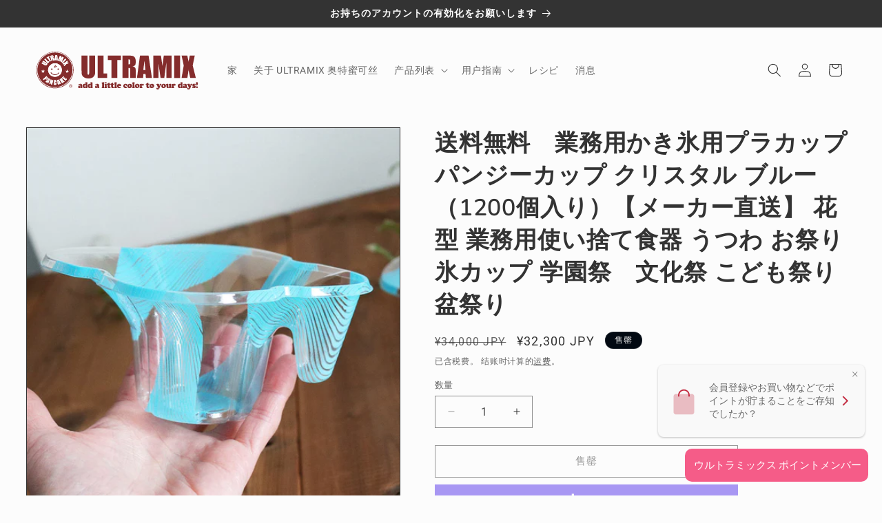

--- FILE ---
content_type: text/html; charset=utf-8
request_url: https://ultramix.co.jp/zh/products/4983124898653set
body_size: 32153
content:
<!doctype html>
<html class="js" lang="zh-CN">
  <head>
    <meta charset="utf-8">
    <meta http-equiv="X-UA-Compatible" content="IE=edge">
    <meta name="viewport" content="width=device-width,initial-scale=1">
    <meta name="theme-color" content="">
    <link rel="canonical" href="https://ultramix.co.jp/zh/products/4983124898653set"><link rel="icon" type="image/png" href="//ultramix.co.jp/cdn/shop/files/shopifylogo_faceonly.gif?crop=center&height=32&v=1708329083&width=32"><link rel="preconnect" href="https://fonts.shopifycdn.com" crossorigin><title>
      送料無料　業務用かき氷用プラカップ パンジーカップ クリスタル ブルー（1200個入り）【メーカー直送】 花型 業務用使い捨て食器 うつわ 
 &ndash; ULTRAMIX_pancakemix_Japan（ウルトラミックス本店）</title>

    
      <meta name="description" content="高くたっぷり盛られた氷に、さまざまなトッピングを施した、オリジナリティに富んだかき氷は季節を問いません。盛りやすさを追求した新形状のかき氷カップです。さらに高級感溢れるクリスタルブルー新発売！かき氷だけではなく、さまざまなデザート用容器としても最適です。シロップとの組み合わせが華やかに決まるプラスティック デザートカップです。和風にも洋風にも合います。食べ歩きスイーツ、かき氷、ミニパフェなど。サイズ：外径１３０φ　全高７０Ｈ　底径　６０φ(ｍｍ） 容量：390ｍｌ内容量：1,200個材質：Ａ－ＰＥＴ　シート厚0.55（ｍｍ）※本商品についての注意事項※・メーカー直送のため、代金引換・後払い決済はご利用いただけません（ラッピングも不可">
    

    

<meta property="og:site_name" content="ULTRAMIX_pancakemix_Japan（ウルトラミックス本店）">
<meta property="og:url" content="https://ultramix.co.jp/zh/products/4983124898653set">
<meta property="og:title" content="送料無料　業務用かき氷用プラカップ パンジーカップ クリスタル ブルー（1200個入り）【メーカー直送】 花型 業務用使い捨て食器 うつわ ">
<meta property="og:type" content="product">
<meta property="og:description" content="高くたっぷり盛られた氷に、さまざまなトッピングを施した、オリジナリティに富んだかき氷は季節を問いません。盛りやすさを追求した新形状のかき氷カップです。さらに高級感溢れるクリスタルブルー新発売！かき氷だけではなく、さまざまなデザート用容器としても最適です。シロップとの組み合わせが華やかに決まるプラスティック デザートカップです。和風にも洋風にも合います。食べ歩きスイーツ、かき氷、ミニパフェなど。サイズ：外径１３０φ　全高７０Ｈ　底径　６０φ(ｍｍ） 容量：390ｍｌ内容量：1,200個材質：Ａ－ＰＥＴ　シート厚0.55（ｍｍ）※本商品についての注意事項※・メーカー直送のため、代金引換・後払い決済はご利用いただけません（ラッピングも不可"><meta property="og:image" content="http://ultramix.co.jp/cdn/shop/files/4983124898653set_1.jpg?v=1694503485">
  <meta property="og:image:secure_url" content="https://ultramix.co.jp/cdn/shop/files/4983124898653set_1.jpg?v=1694503485">
  <meta property="og:image:width" content="800">
  <meta property="og:image:height" content="800"><meta property="og:price:amount" content="32,300">
  <meta property="og:price:currency" content="JPY"><meta name="twitter:site" content="@ultramix_news"><meta name="twitter:card" content="summary_large_image">
<meta name="twitter:title" content="送料無料　業務用かき氷用プラカップ パンジーカップ クリスタル ブルー（1200個入り）【メーカー直送】 花型 業務用使い捨て食器 うつわ ">
<meta name="twitter:description" content="高くたっぷり盛られた氷に、さまざまなトッピングを施した、オリジナリティに富んだかき氷は季節を問いません。盛りやすさを追求した新形状のかき氷カップです。さらに高級感溢れるクリスタルブルー新発売！かき氷だけではなく、さまざまなデザート用容器としても最適です。シロップとの組み合わせが華やかに決まるプラスティック デザートカップです。和風にも洋風にも合います。食べ歩きスイーツ、かき氷、ミニパフェなど。サイズ：外径１３０φ　全高７０Ｈ　底径　６０φ(ｍｍ） 容量：390ｍｌ内容量：1,200個材質：Ａ－ＰＥＴ　シート厚0.55（ｍｍ）※本商品についての注意事項※・メーカー直送のため、代金引換・後払い決済はご利用いただけません（ラッピングも不可">


    <script src="//ultramix.co.jp/cdn/shop/t/9/assets/constants.js?v=132983761750457495441719262956" defer="defer"></script>
    <script src="//ultramix.co.jp/cdn/shop/t/9/assets/pubsub.js?v=25310214064522200911741794396" defer="defer"></script>
    <script src="//ultramix.co.jp/cdn/shop/t/9/assets/global.js?v=184345515105158409801741793054" defer="defer"></script>
    <script src="//ultramix.co.jp/cdn/shop/t/9/assets/details-disclosure.js?v=13653116266235556501719262956" defer="defer"></script>
    <script src="//ultramix.co.jp/cdn/shop/t/9/assets/details-modal.js?v=25581673532751508451719262957" defer="defer"></script>
    <script src="//ultramix.co.jp/cdn/shop/t/9/assets/search-form.js?v=133129549252120666541719262957" defer="defer"></script><script src="//ultramix.co.jp/cdn/shop/t/9/assets/animations.js?v=88693664871331136111719262956" defer="defer"></script><script>window.performance && window.performance.mark && window.performance.mark('shopify.content_for_header.start');</script><meta name="facebook-domain-verification" content="fy3ucxx8yhw1cweuevedtw2dcmm7xv">
<meta name="google-site-verification" content="6pYrVdAn9YJHLLmaGOn3AyFnlQ6SJRsAgzDArxmY55k">
<meta id="shopify-digital-wallet" name="shopify-digital-wallet" content="/78133297467/digital_wallets/dialog">
<meta name="shopify-checkout-api-token" content="11325358b65c366a3576de39e9a2377d">
<meta id="in-context-paypal-metadata" data-shop-id="78133297467" data-venmo-supported="false" data-environment="production" data-locale="zh_CN" data-paypal-v4="true" data-currency="JPY">
<link rel="alternate" hreflang="x-default" href="https://ultramix.co.jp/products/4983124898653set">
<link rel="alternate" hreflang="ja" href="https://ultramix.co.jp/products/4983124898653set">
<link rel="alternate" hreflang="en" href="https://ultramix.co.jp/en/products/4983124898653set">
<link rel="alternate" hreflang="zh-Hans" href="https://ultramix.co.jp/zh/products/4983124898653set">
<link rel="alternate" hreflang="zh-Hans-JP" href="https://ultramix.co.jp/zh/products/4983124898653set">
<link rel="alternate" type="application/json+oembed" href="https://ultramix.co.jp/zh/products/4983124898653set.oembed">
<script async="async" src="/checkouts/internal/preloads.js?locale=zh-JP"></script>
<link rel="preconnect" href="https://shop.app" crossorigin="anonymous">
<script async="async" src="https://shop.app/checkouts/internal/preloads.js?locale=zh-JP&shop_id=78133297467" crossorigin="anonymous"></script>
<script id="apple-pay-shop-capabilities" type="application/json">{"shopId":78133297467,"countryCode":"JP","currencyCode":"JPY","merchantCapabilities":["supports3DS"],"merchantId":"gid:\/\/shopify\/Shop\/78133297467","merchantName":"ULTRAMIX_pancakemix_Japan（ウルトラミックス本店）","requiredBillingContactFields":["postalAddress","email","phone"],"requiredShippingContactFields":["postalAddress","email","phone"],"shippingType":"shipping","supportedNetworks":["visa","masterCard","amex","jcb","discover"],"total":{"type":"pending","label":"ULTRAMIX_pancakemix_Japan（ウルトラミックス本店）","amount":"1.00"},"shopifyPaymentsEnabled":true,"supportsSubscriptions":true}</script>
<script id="shopify-features" type="application/json">{"accessToken":"11325358b65c366a3576de39e9a2377d","betas":["rich-media-storefront-analytics"],"domain":"ultramix.co.jp","predictiveSearch":false,"shopId":78133297467,"locale":"zh-cn"}</script>
<script>var Shopify = Shopify || {};
Shopify.shop = "ultramix-pancakemix.myshopify.com";
Shopify.locale = "zh-CN";
Shopify.currency = {"active":"JPY","rate":"1.0"};
Shopify.country = "JP";
Shopify.theme = {"name":"shopify-ultramix.co.jp\/main","id":169444639035,"schema_name":"Taste","schema_version":"15.3.0","theme_store_id":null,"role":"main"};
Shopify.theme.handle = "null";
Shopify.theme.style = {"id":null,"handle":null};
Shopify.cdnHost = "ultramix.co.jp/cdn";
Shopify.routes = Shopify.routes || {};
Shopify.routes.root = "/zh/";</script>
<script type="module">!function(o){(o.Shopify=o.Shopify||{}).modules=!0}(window);</script>
<script>!function(o){function n(){var o=[];function n(){o.push(Array.prototype.slice.apply(arguments))}return n.q=o,n}var t=o.Shopify=o.Shopify||{};t.loadFeatures=n(),t.autoloadFeatures=n()}(window);</script>
<script>
  window.ShopifyPay = window.ShopifyPay || {};
  window.ShopifyPay.apiHost = "shop.app\/pay";
  window.ShopifyPay.redirectState = null;
</script>
<script id="shop-js-analytics" type="application/json">{"pageType":"product"}</script>
<script defer="defer" async type="module" src="//ultramix.co.jp/cdn/shopifycloud/shop-js/modules/v2/client.init-shop-cart-sync_BcmfRyNd.zh-CN.esm.js"></script>
<script defer="defer" async type="module" src="//ultramix.co.jp/cdn/shopifycloud/shop-js/modules/v2/chunk.common_DgOy3qWa.esm.js"></script>
<script defer="defer" async type="module" src="//ultramix.co.jp/cdn/shopifycloud/shop-js/modules/v2/chunk.modal_Da6FCIem.esm.js"></script>
<script type="module">
  await import("//ultramix.co.jp/cdn/shopifycloud/shop-js/modules/v2/client.init-shop-cart-sync_BcmfRyNd.zh-CN.esm.js");
await import("//ultramix.co.jp/cdn/shopifycloud/shop-js/modules/v2/chunk.common_DgOy3qWa.esm.js");
await import("//ultramix.co.jp/cdn/shopifycloud/shop-js/modules/v2/chunk.modal_Da6FCIem.esm.js");

  window.Shopify.SignInWithShop?.initShopCartSync?.({"fedCMEnabled":true,"windoidEnabled":true});

</script>
<script>
  window.Shopify = window.Shopify || {};
  if (!window.Shopify.featureAssets) window.Shopify.featureAssets = {};
  window.Shopify.featureAssets['shop-js'] = {"shop-cart-sync":["modules/v2/client.shop-cart-sync_CFHUGopk.zh-CN.esm.js","modules/v2/chunk.common_DgOy3qWa.esm.js","modules/v2/chunk.modal_Da6FCIem.esm.js"],"init-fed-cm":["modules/v2/client.init-fed-cm_Fou_rluv.zh-CN.esm.js","modules/v2/chunk.common_DgOy3qWa.esm.js","modules/v2/chunk.modal_Da6FCIem.esm.js"],"init-shop-email-lookup-coordinator":["modules/v2/client.init-shop-email-lookup-coordinator_UTTZk_3V.zh-CN.esm.js","modules/v2/chunk.common_DgOy3qWa.esm.js","modules/v2/chunk.modal_Da6FCIem.esm.js"],"init-windoid":["modules/v2/client.init-windoid_Cw8M6Fem.zh-CN.esm.js","modules/v2/chunk.common_DgOy3qWa.esm.js","modules/v2/chunk.modal_Da6FCIem.esm.js"],"shop-button":["modules/v2/client.shop-button_ia_uWd9O.zh-CN.esm.js","modules/v2/chunk.common_DgOy3qWa.esm.js","modules/v2/chunk.modal_Da6FCIem.esm.js"],"shop-cash-offers":["modules/v2/client.shop-cash-offers_CvymESrQ.zh-CN.esm.js","modules/v2/chunk.common_DgOy3qWa.esm.js","modules/v2/chunk.modal_Da6FCIem.esm.js"],"shop-toast-manager":["modules/v2/client.shop-toast-manager_DXqmA4iG.zh-CN.esm.js","modules/v2/chunk.common_DgOy3qWa.esm.js","modules/v2/chunk.modal_Da6FCIem.esm.js"],"init-shop-cart-sync":["modules/v2/client.init-shop-cart-sync_BcmfRyNd.zh-CN.esm.js","modules/v2/chunk.common_DgOy3qWa.esm.js","modules/v2/chunk.modal_Da6FCIem.esm.js"],"init-customer-accounts-sign-up":["modules/v2/client.init-customer-accounts-sign-up_Bht0OoPQ.zh-CN.esm.js","modules/v2/client.shop-login-button_KEOlaOTJ.zh-CN.esm.js","modules/v2/chunk.common_DgOy3qWa.esm.js","modules/v2/chunk.modal_Da6FCIem.esm.js"],"pay-button":["modules/v2/client.pay-button_C_RYExEH.zh-CN.esm.js","modules/v2/chunk.common_DgOy3qWa.esm.js","modules/v2/chunk.modal_Da6FCIem.esm.js"],"init-customer-accounts":["modules/v2/client.init-customer-accounts_uhg4s5eZ.zh-CN.esm.js","modules/v2/client.shop-login-button_KEOlaOTJ.zh-CN.esm.js","modules/v2/chunk.common_DgOy3qWa.esm.js","modules/v2/chunk.modal_Da6FCIem.esm.js"],"avatar":["modules/v2/client.avatar_BTnouDA3.zh-CN.esm.js"],"init-shop-for-new-customer-accounts":["modules/v2/client.init-shop-for-new-customer-accounts_CC-Fz8b3.zh-CN.esm.js","modules/v2/client.shop-login-button_KEOlaOTJ.zh-CN.esm.js","modules/v2/chunk.common_DgOy3qWa.esm.js","modules/v2/chunk.modal_Da6FCIem.esm.js"],"shop-follow-button":["modules/v2/client.shop-follow-button_DKowM0qC.zh-CN.esm.js","modules/v2/chunk.common_DgOy3qWa.esm.js","modules/v2/chunk.modal_Da6FCIem.esm.js"],"checkout-modal":["modules/v2/client.checkout-modal_7ledmE5v.zh-CN.esm.js","modules/v2/chunk.common_DgOy3qWa.esm.js","modules/v2/chunk.modal_Da6FCIem.esm.js"],"shop-login-button":["modules/v2/client.shop-login-button_KEOlaOTJ.zh-CN.esm.js","modules/v2/chunk.common_DgOy3qWa.esm.js","modules/v2/chunk.modal_Da6FCIem.esm.js"],"lead-capture":["modules/v2/client.lead-capture_BMIphAFY.zh-CN.esm.js","modules/v2/chunk.common_DgOy3qWa.esm.js","modules/v2/chunk.modal_Da6FCIem.esm.js"],"shop-login":["modules/v2/client.shop-login_BlkP1Utn.zh-CN.esm.js","modules/v2/chunk.common_DgOy3qWa.esm.js","modules/v2/chunk.modal_Da6FCIem.esm.js"],"payment-terms":["modules/v2/client.payment-terms_Q8UxWxNB.zh-CN.esm.js","modules/v2/chunk.common_DgOy3qWa.esm.js","modules/v2/chunk.modal_Da6FCIem.esm.js"]};
</script>
<script>(function() {
  var isLoaded = false;
  function asyncLoad() {
    if (isLoaded) return;
    isLoaded = true;
    var urls = ["https:\/\/ultramix-pancakemix.myshopify.com\/apps\/giraffly-trust\/trust-worker-98ee4c63f3ee8d55d0c4398d5abce39d02f39f32.js?v=20230628164256\u0026shop=ultramix-pancakemix.myshopify.com","https:\/\/storage.nfcube.com\/instafeed-079b10a25fc450885315178d567c90f1.js?shop=ultramix-pancakemix.myshopify.com"];
    for (var i = 0; i < urls.length; i++) {
      var s = document.createElement('script');
      s.type = 'text/javascript';
      s.async = true;
      s.src = urls[i];
      var x = document.getElementsByTagName('script')[0];
      x.parentNode.insertBefore(s, x);
    }
  };
  if(window.attachEvent) {
    window.attachEvent('onload', asyncLoad);
  } else {
    window.addEventListener('load', asyncLoad, false);
  }
})();</script>
<script id="__st">var __st={"a":78133297467,"offset":32400,"reqid":"1a2416fe-fb8a-4e1e-a3c5-f6ad0b99e4c6-1769866874","pageurl":"ultramix.co.jp\/zh\/products\/4983124898653set","u":"3db262d0bb87","p":"product","rtyp":"product","rid":8727040885051};</script>
<script>window.ShopifyPaypalV4VisibilityTracking = true;</script>
<script id="captcha-bootstrap">!function(){'use strict';const t='contact',e='account',n='new_comment',o=[[t,t],['blogs',n],['comments',n],[t,'customer']],c=[[e,'customer_login'],[e,'guest_login'],[e,'recover_customer_password'],[e,'create_customer']],r=t=>t.map((([t,e])=>`form[action*='/${t}']:not([data-nocaptcha='true']) input[name='form_type'][value='${e}']`)).join(','),a=t=>()=>t?[...document.querySelectorAll(t)].map((t=>t.form)):[];function s(){const t=[...o],e=r(t);return a(e)}const i='password',u='form_key',d=['recaptcha-v3-token','g-recaptcha-response','h-captcha-response',i],f=()=>{try{return window.sessionStorage}catch{return}},m='__shopify_v',_=t=>t.elements[u];function p(t,e,n=!1){try{const o=window.sessionStorage,c=JSON.parse(o.getItem(e)),{data:r}=function(t){const{data:e,action:n}=t;return t[m]||n?{data:e,action:n}:{data:t,action:n}}(c);for(const[e,n]of Object.entries(r))t.elements[e]&&(t.elements[e].value=n);n&&o.removeItem(e)}catch(o){console.error('form repopulation failed',{error:o})}}const l='form_type',E='cptcha';function T(t){t.dataset[E]=!0}const w=window,h=w.document,L='Shopify',v='ce_forms',y='captcha';let A=!1;((t,e)=>{const n=(g='f06e6c50-85a8-45c8-87d0-21a2b65856fe',I='https://cdn.shopify.com/shopifycloud/storefront-forms-hcaptcha/ce_storefront_forms_captcha_hcaptcha.v1.5.2.iife.js',D={infoText:'受 hCaptcha 保护',privacyText:'隐私',termsText:'条款'},(t,e,n)=>{const o=w[L][v],c=o.bindForm;if(c)return c(t,g,e,D).then(n);var r;o.q.push([[t,g,e,D],n]),r=I,A||(h.body.append(Object.assign(h.createElement('script'),{id:'captcha-provider',async:!0,src:r})),A=!0)});var g,I,D;w[L]=w[L]||{},w[L][v]=w[L][v]||{},w[L][v].q=[],w[L][y]=w[L][y]||{},w[L][y].protect=function(t,e){n(t,void 0,e),T(t)},Object.freeze(w[L][y]),function(t,e,n,w,h,L){const[v,y,A,g]=function(t,e,n){const i=e?o:[],u=t?c:[],d=[...i,...u],f=r(d),m=r(i),_=r(d.filter((([t,e])=>n.includes(e))));return[a(f),a(m),a(_),s()]}(w,h,L),I=t=>{const e=t.target;return e instanceof HTMLFormElement?e:e&&e.form},D=t=>v().includes(t);t.addEventListener('submit',(t=>{const e=I(t);if(!e)return;const n=D(e)&&!e.dataset.hcaptchaBound&&!e.dataset.recaptchaBound,o=_(e),c=g().includes(e)&&(!o||!o.value);(n||c)&&t.preventDefault(),c&&!n&&(function(t){try{if(!f())return;!function(t){const e=f();if(!e)return;const n=_(t);if(!n)return;const o=n.value;o&&e.removeItem(o)}(t);const e=Array.from(Array(32),(()=>Math.random().toString(36)[2])).join('');!function(t,e){_(t)||t.append(Object.assign(document.createElement('input'),{type:'hidden',name:u})),t.elements[u].value=e}(t,e),function(t,e){const n=f();if(!n)return;const o=[...t.querySelectorAll(`input[type='${i}']`)].map((({name:t})=>t)),c=[...d,...o],r={};for(const[a,s]of new FormData(t).entries())c.includes(a)||(r[a]=s);n.setItem(e,JSON.stringify({[m]:1,action:t.action,data:r}))}(t,e)}catch(e){console.error('failed to persist form',e)}}(e),e.submit())}));const S=(t,e)=>{t&&!t.dataset[E]&&(n(t,e.some((e=>e===t))),T(t))};for(const o of['focusin','change'])t.addEventListener(o,(t=>{const e=I(t);D(e)&&S(e,y())}));const B=e.get('form_key'),M=e.get(l),P=B&&M;t.addEventListener('DOMContentLoaded',(()=>{const t=y();if(P)for(const e of t)e.elements[l].value===M&&p(e,B);[...new Set([...A(),...v().filter((t=>'true'===t.dataset.shopifyCaptcha))])].forEach((e=>S(e,t)))}))}(h,new URLSearchParams(w.location.search),n,t,e,['guest_login'])})(!1,!0)}();</script>
<script integrity="sha256-4kQ18oKyAcykRKYeNunJcIwy7WH5gtpwJnB7kiuLZ1E=" data-source-attribution="shopify.loadfeatures" defer="defer" src="//ultramix.co.jp/cdn/shopifycloud/storefront/assets/storefront/load_feature-a0a9edcb.js" crossorigin="anonymous"></script>
<script crossorigin="anonymous" defer="defer" src="//ultramix.co.jp/cdn/shopifycloud/storefront/assets/shopify_pay/storefront-65b4c6d7.js?v=20250812"></script>
<script data-source-attribution="shopify.dynamic_checkout.dynamic.init">var Shopify=Shopify||{};Shopify.PaymentButton=Shopify.PaymentButton||{isStorefrontPortableWallets:!0,init:function(){window.Shopify.PaymentButton.init=function(){};var t=document.createElement("script");t.src="https://ultramix.co.jp/cdn/shopifycloud/portable-wallets/latest/portable-wallets.zh-cn.js",t.type="module",document.head.appendChild(t)}};
</script>
<script data-source-attribution="shopify.dynamic_checkout.buyer_consent">
  function portableWalletsHideBuyerConsent(e){var t=document.getElementById("shopify-buyer-consent"),n=document.getElementById("shopify-subscription-policy-button");t&&n&&(t.classList.add("hidden"),t.setAttribute("aria-hidden","true"),n.removeEventListener("click",e))}function portableWalletsShowBuyerConsent(e){var t=document.getElementById("shopify-buyer-consent"),n=document.getElementById("shopify-subscription-policy-button");t&&n&&(t.classList.remove("hidden"),t.removeAttribute("aria-hidden"),n.addEventListener("click",e))}window.Shopify?.PaymentButton&&(window.Shopify.PaymentButton.hideBuyerConsent=portableWalletsHideBuyerConsent,window.Shopify.PaymentButton.showBuyerConsent=portableWalletsShowBuyerConsent);
</script>
<script>
  function portableWalletsCleanup(e){e&&e.src&&console.error("Failed to load portable wallets script "+e.src);var t=document.querySelectorAll("shopify-accelerated-checkout .shopify-payment-button__skeleton, shopify-accelerated-checkout-cart .wallet-cart-button__skeleton"),e=document.getElementById("shopify-buyer-consent");for(let e=0;e<t.length;e++)t[e].remove();e&&e.remove()}function portableWalletsNotLoadedAsModule(e){e instanceof ErrorEvent&&"string"==typeof e.message&&e.message.includes("import.meta")&&"string"==typeof e.filename&&e.filename.includes("portable-wallets")&&(window.removeEventListener("error",portableWalletsNotLoadedAsModule),window.Shopify.PaymentButton.failedToLoad=e,"loading"===document.readyState?document.addEventListener("DOMContentLoaded",window.Shopify.PaymentButton.init):window.Shopify.PaymentButton.init())}window.addEventListener("error",portableWalletsNotLoadedAsModule);
</script>

<script type="module" src="https://ultramix.co.jp/cdn/shopifycloud/portable-wallets/latest/portable-wallets.zh-cn.js" onError="portableWalletsCleanup(this)" crossorigin="anonymous"></script>
<script nomodule>
  document.addEventListener("DOMContentLoaded", portableWalletsCleanup);
</script>

<script id='scb4127' type='text/javascript' async='' src='https://ultramix.co.jp/cdn/shopifycloud/privacy-banner/storefront-banner.js'></script><link id="shopify-accelerated-checkout-styles" rel="stylesheet" media="screen" href="https://ultramix.co.jp/cdn/shopifycloud/portable-wallets/latest/accelerated-checkout-backwards-compat.css" crossorigin="anonymous">
<style id="shopify-accelerated-checkout-cart">
        #shopify-buyer-consent {
  margin-top: 1em;
  display: inline-block;
  width: 100%;
}

#shopify-buyer-consent.hidden {
  display: none;
}

#shopify-subscription-policy-button {
  background: none;
  border: none;
  padding: 0;
  text-decoration: underline;
  font-size: inherit;
  cursor: pointer;
}

#shopify-subscription-policy-button::before {
  box-shadow: none;
}

      </style>
<script id="sections-script" data-sections="header" defer="defer" src="//ultramix.co.jp/cdn/shop/t/9/compiled_assets/scripts.js?v=1804"></script>
<script>window.performance && window.performance.mark && window.performance.mark('shopify.content_for_header.end');</script>


    <style data-shopify>
      @font-face {
  font-family: Roboto;
  font-weight: 400;
  font-style: normal;
  font-display: swap;
  src: url("//ultramix.co.jp/cdn/fonts/roboto/roboto_n4.2019d890f07b1852f56ce63ba45b2db45d852cba.woff2") format("woff2"),
       url("//ultramix.co.jp/cdn/fonts/roboto/roboto_n4.238690e0007583582327135619c5f7971652fa9d.woff") format("woff");
}

      @font-face {
  font-family: Roboto;
  font-weight: 700;
  font-style: normal;
  font-display: swap;
  src: url("//ultramix.co.jp/cdn/fonts/roboto/roboto_n7.f38007a10afbbde8976c4056bfe890710d51dec2.woff2") format("woff2"),
       url("//ultramix.co.jp/cdn/fonts/roboto/roboto_n7.94bfdd3e80c7be00e128703d245c207769d763f9.woff") format("woff");
}

      @font-face {
  font-family: Roboto;
  font-weight: 400;
  font-style: italic;
  font-display: swap;
  src: url("//ultramix.co.jp/cdn/fonts/roboto/roboto_i4.57ce898ccda22ee84f49e6b57ae302250655e2d4.woff2") format("woff2"),
       url("//ultramix.co.jp/cdn/fonts/roboto/roboto_i4.b21f3bd061cbcb83b824ae8c7671a82587b264bf.woff") format("woff");
}

      @font-face {
  font-family: Roboto;
  font-weight: 700;
  font-style: italic;
  font-display: swap;
  src: url("//ultramix.co.jp/cdn/fonts/roboto/roboto_i7.7ccaf9410746f2c53340607c42c43f90a9005937.woff2") format("woff2"),
       url("//ultramix.co.jp/cdn/fonts/roboto/roboto_i7.49ec21cdd7148292bffea74c62c0df6e93551516.woff") format("woff");
}

      @font-face {
  font-family: Nunito;
  font-weight: 600;
  font-style: normal;
  font-display: swap;
  src: url("//ultramix.co.jp/cdn/fonts/nunito/nunito_n6.1a6c50dce2e2b3b0d31e02dbd9146b5064bea503.woff2") format("woff2"),
       url("//ultramix.co.jp/cdn/fonts/nunito/nunito_n6.6b124f3eac46044b98c99f2feb057208e260962f.woff") format("woff");
}


      
        :root,
        .color-background-1 {
          --color-background: 252,252,252;
        
          --gradient-background: #fcfcfc;
        

        

        --color-foreground: 51,51,51;
        --color-background-contrast: 188,188,188;
        --color-shadow: 51,51,51;
        --color-button: 51,51,51;
        --color-button-text: 252,252,252;
        --color-secondary-button: 252,252,252;
        --color-secondary-button-text: 51,51,51;
        --color-link: 51,51,51;
        --color-badge-foreground: 51,51,51;
        --color-badge-background: 252,252,252;
        --color-badge-border: 51,51,51;
        --payment-terms-background-color: rgb(252 252 252);
      }
      
        
        .color-background-2 {
          --color-background: 228,246,255;
        
          --gradient-background: #e4f6ff;
        

        

        --color-foreground: 2,9,18;
        --color-background-contrast: 100,203,255;
        --color-shadow: 2,9,18;
        --color-button: 2,9,18;
        --color-button-text: 228,246,255;
        --color-secondary-button: 228,246,255;
        --color-secondary-button-text: 2,9,18;
        --color-link: 2,9,18;
        --color-badge-foreground: 2,9,18;
        --color-badge-background: 228,246,255;
        --color-badge-border: 2,9,18;
        --payment-terms-background-color: rgb(228 246 255);
      }
      
        
        .color-inverse {
          --color-background: 2,9,18;
        
          --gradient-background: #020912;
        

        

        --color-foreground: 252,252,252;
        --color-background-contrast: 43,126,232;
        --color-shadow: 2,9,18;
        --color-button: 252,252,252;
        --color-button-text: 2,9,18;
        --color-secondary-button: 2,9,18;
        --color-secondary-button-text: 252,252,252;
        --color-link: 252,252,252;
        --color-badge-foreground: 252,252,252;
        --color-badge-background: 2,9,18;
        --color-badge-border: 252,252,252;
        --payment-terms-background-color: rgb(2 9 18);
      }
      
        
        .color-accent-1 {
          --color-background: 2,9,18;
        
          --gradient-background: #020912;
        

        

        --color-foreground: 252,252,252;
        --color-background-contrast: 43,126,232;
        --color-shadow: 2,9,18;
        --color-button: 252,252,252;
        --color-button-text: 2,9,18;
        --color-secondary-button: 2,9,18;
        --color-secondary-button-text: 252,252,252;
        --color-link: 252,252,252;
        --color-badge-foreground: 252,252,252;
        --color-badge-background: 2,9,18;
        --color-badge-border: 252,252,252;
        --payment-terms-background-color: rgb(2 9 18);
      }
      
        
        .color-accent-2 {
          --color-background: 51,51,51;
        
          --gradient-background: #333333;
        

        

        --color-foreground: 252,252,252;
        --color-background-contrast: 64,64,64;
        --color-shadow: 51,51,51;
        --color-button: 252,252,252;
        --color-button-text: 51,51,51;
        --color-secondary-button: 51,51,51;
        --color-secondary-button-text: 252,252,252;
        --color-link: 252,252,252;
        --color-badge-foreground: 252,252,252;
        --color-badge-background: 51,51,51;
        --color-badge-border: 252,252,252;
        --payment-terms-background-color: rgb(51 51 51);
      }
      
        
        .color-scheme-88868c01-d9ab-4fbe-81ff-fe39d768285a {
          --color-background: 252,252,252;
        
          --gradient-background: #fcfcfc;
        

        

        --color-foreground: 51,51,51;
        --color-background-contrast: 188,188,188;
        --color-shadow: 51,51,51;
        --color-button: 51,51,51;
        --color-button-text: 252,252,252;
        --color-secondary-button: 252,252,252;
        --color-secondary-button-text: 51,51,51;
        --color-link: 51,51,51;
        --color-badge-foreground: 51,51,51;
        --color-badge-background: 252,252,252;
        --color-badge-border: 51,51,51;
        --payment-terms-background-color: rgb(252 252 252);
      }
      

      body, .color-background-1, .color-background-2, .color-inverse, .color-accent-1, .color-accent-2, .color-scheme-88868c01-d9ab-4fbe-81ff-fe39d768285a {
        color: rgba(var(--color-foreground), 0.75);
        background-color: rgb(var(--color-background));
      }

      :root {
        --font-body-family: Roboto,"Noto Sans Japanese",sans-serif;

        --font-body-style: normal;
        --font-body-weight: 400;
        --font-body-weight-bold: 700;

        --font-heading-family: Nunito,"Noto Sans Japanese",sans-serif;

        --font-heading-style: normal;
        --font-heading-weight: 600;

        --font-body-scale: 1.0;
        --font-heading-scale: 1.35;

        --media-padding: px;
        --media-border-opacity: 1.0;
        --media-border-width: 1px;
        --media-radius: 0px;
        --media-shadow-opacity: 0.0;
        --media-shadow-horizontal-offset: 0px;
        --media-shadow-vertical-offset: 4px;
        --media-shadow-blur-radius: 5px;
        --media-shadow-visible: 0;

        --page-width: 140rem;
        --page-width-margin: 0rem;

        --product-card-image-padding: 0.0rem;
        --product-card-corner-radius: 0.0rem;
        --product-card-text-alignment: center;
        --product-card-border-width: 0.0rem;
        --product-card-border-opacity: 0.1;
        --product-card-shadow-opacity: 0.0;
        --product-card-shadow-visible: 0;
        --product-card-shadow-horizontal-offset: 0.0rem;
        --product-card-shadow-vertical-offset: 0.4rem;
        --product-card-shadow-blur-radius: 0.5rem;

        --collection-card-image-padding: 0.0rem;
        --collection-card-corner-radius: 0.0rem;
        --collection-card-text-alignment: center;
        --collection-card-border-width: 0.0rem;
        --collection-card-border-opacity: 0.1;
        --collection-card-shadow-opacity: 0.0;
        --collection-card-shadow-visible: 0;
        --collection-card-shadow-horizontal-offset: 0.0rem;
        --collection-card-shadow-vertical-offset: 0.4rem;
        --collection-card-shadow-blur-radius: 0.5rem;

        --blog-card-image-padding: 0.0rem;
        --blog-card-corner-radius: 0.0rem;
        --blog-card-text-alignment: center;
        --blog-card-border-width: 0.0rem;
        --blog-card-border-opacity: 0.1;
        --blog-card-shadow-opacity: 0.0;
        --blog-card-shadow-visible: 0;
        --blog-card-shadow-horizontal-offset: 0.0rem;
        --blog-card-shadow-vertical-offset: 0.4rem;
        --blog-card-shadow-blur-radius: 0.5rem;

        --badge-corner-radius: 4.0rem;

        --popup-border-width: 2px;
        --popup-border-opacity: 1.0;
        --popup-corner-radius: 0px;
        --popup-shadow-opacity: 0.0;
        --popup-shadow-horizontal-offset: 0px;
        --popup-shadow-vertical-offset: 4px;
        --popup-shadow-blur-radius: 5px;

        --drawer-border-width: 2px;
        --drawer-border-opacity: 1.0;
        --drawer-shadow-opacity: 0.0;
        --drawer-shadow-horizontal-offset: 0px;
        --drawer-shadow-vertical-offset: 4px;
        --drawer-shadow-blur-radius: 5px;

        --spacing-sections-desktop: 0px;
        --spacing-sections-mobile: 0px;

        --grid-desktop-vertical-spacing: 24px;
        --grid-desktop-horizontal-spacing: 24px;
        --grid-mobile-vertical-spacing: 12px;
        --grid-mobile-horizontal-spacing: 12px;

        --text-boxes-border-opacity: 1.0;
        --text-boxes-border-width: 1px;
        --text-boxes-radius: 0px;
        --text-boxes-shadow-opacity: 0.0;
        --text-boxes-shadow-visible: 0;
        --text-boxes-shadow-horizontal-offset: 0px;
        --text-boxes-shadow-vertical-offset: 4px;
        --text-boxes-shadow-blur-radius: 5px;

        --buttons-radius: 0px;
        --buttons-radius-outset: 0px;
        --buttons-border-width: 1px;
        --buttons-border-opacity: 1.0;
        --buttons-shadow-opacity: 0.0;
        --buttons-shadow-visible: 0;
        --buttons-shadow-horizontal-offset: 0px;
        --buttons-shadow-vertical-offset: 4px;
        --buttons-shadow-blur-radius: 5px;
        --buttons-border-offset: 0px;

        --inputs-radius: 0px;
        --inputs-border-width: 1px;
        --inputs-border-opacity: 0.55;
        --inputs-shadow-opacity: 0.0;
        --inputs-shadow-horizontal-offset: 0px;
        --inputs-margin-offset: 0px;
        --inputs-shadow-vertical-offset: 4px;
        --inputs-shadow-blur-radius: 5px;
        --inputs-radius-outset: 0px;

        --variant-pills-radius: 40px;
        --variant-pills-border-width: 1px;
        --variant-pills-border-opacity: 0.55;
        --variant-pills-shadow-opacity: 0.0;
        --variant-pills-shadow-horizontal-offset: 0px;
        --variant-pills-shadow-vertical-offset: 4px;
        --variant-pills-shadow-blur-radius: 5px;
      }

      *,
      *::before,
      *::after {
        box-sizing: inherit;
      }

      html {
        box-sizing: border-box;
        font-size: calc(var(--font-body-scale) * 62.5%);
        height: 100%;
      }

      body {
        display: grid;
        grid-template-rows: auto auto 1fr auto;
        grid-template-columns: 100%;
        min-height: 100%;
        margin: 0;
        font-size: 1.5rem;
        letter-spacing: 0.06rem;
        line-height: calc(1 + 0.8 / var(--font-body-scale));
        font-family: var(--font-body-family);
        font-style: var(--font-body-style);
        font-weight: var(--font-body-weight);
      }

      @media screen and (min-width: 750px) {
        body {
          font-size: 1.6rem;
        }
      }
    </style>

    <link href="//ultramix.co.jp/cdn/shop/t/9/assets/base.css?v=159841507637079171801741791412" rel="stylesheet" type="text/css" media="all" />
    <link rel="stylesheet" href="//ultramix.co.jp/cdn/shop/t/9/assets/component-cart-items.css?v=123238115697927560811741791505" media="print" onload="this.media='all'">
      <link rel="preload" as="font" href="//ultramix.co.jp/cdn/fonts/roboto/roboto_n4.2019d890f07b1852f56ce63ba45b2db45d852cba.woff2" type="font/woff2" crossorigin>
      

      <link rel="preload" as="font" href="//ultramix.co.jp/cdn/fonts/nunito/nunito_n6.1a6c50dce2e2b3b0d31e02dbd9146b5064bea503.woff2" type="font/woff2" crossorigin>
      
<link href="//ultramix.co.jp/cdn/shop/t/9/assets/component-localization-form.css?v=170315343355214948141741791589" rel="stylesheet" type="text/css" media="all" />
      <script src="//ultramix.co.jp/cdn/shop/t/9/assets/localization-form.js?v=144176611646395275351719262956" defer="defer"></script><link
        rel="stylesheet"
        href="//ultramix.co.jp/cdn/shop/t/9/assets/component-predictive-search.css?v=118923337488134913561719262955"
        media="print"
        onload="this.media='all'"
      ><link rel="stylesheet" href="//ultramix.co.jp/cdn/shop/t/9/assets/ultramix-custom.css?v=5952555192614632561741821415">

    <script>
      if (Shopify.designMode) {
        document.documentElement.classList.add('shopify-design-mode');
      }
    </script>
  <!-- BEGIN app block: shopify://apps/loyalty-rewards-and-referrals/blocks/embed-sdk/6f172e67-4106-4ac0-89c5-b32a069b3101 -->

<style
  type='text/css'
  data-lion-app-styles='main'
  data-lion-app-styles-settings='{&quot;disableBundledCSS&quot;:false,&quot;disableBundledFonts&quot;:false,&quot;useClassIsolator&quot;:false}'
></style>

<!-- loyaltylion.snippet.version=2c51eebe71+8174 -->

<script>
  
  !function(t,n){function o(n){var o=t.getElementsByTagName("script")[0],i=t.createElement("script");i.src=n,i.crossOrigin="",o.parentNode.insertBefore(i,o)}if(!n.isLoyaltyLion){window.loyaltylion=n,void 0===window.lion&&(window.lion=n),n.version=2,n.isLoyaltyLion=!0;var i=new Date,e=i.getFullYear().toString()+i.getMonth().toString()+i.getDate().toString();o("https://sdk.loyaltylion.net/static/2/loader.js?t="+e);var r=!1;n.init=function(t){if(r)throw new Error("Cannot call lion.init more than once");r=!0;var a=n._token=t.token;if(!a)throw new Error("Token must be supplied to lion.init");for(var l=[],s="_push configure bootstrap shutdown on removeListener authenticateCustomer".split(" "),c=0;c<s.length;c+=1)!function(t,n){t[n]=function(){l.push([n,Array.prototype.slice.call(arguments,0)])}}(n,s[c]);o("https://sdk.loyaltylion.net/sdk/start/"+a+".js?t="+e+i.getHours().toString()),n._initData=t,n._buffer=l}}}(document,window.loyaltylion||[]);

  
    
      loyaltylion.init(
        { token: "0c30c62ea7c0ad32c727ff405dc36bf9" }
      );
    
  

  loyaltylion.configure({
    disableBundledCSS: false,
    disableBundledFonts: false,
    useClassIsolator: false,
  })

  
</script>



<!-- END app block --><link href="https://monorail-edge.shopifysvc.com" rel="dns-prefetch">
<script>(function(){if ("sendBeacon" in navigator && "performance" in window) {try {var session_token_from_headers = performance.getEntriesByType('navigation')[0].serverTiming.find(x => x.name == '_s').description;} catch {var session_token_from_headers = undefined;}var session_cookie_matches = document.cookie.match(/_shopify_s=([^;]*)/);var session_token_from_cookie = session_cookie_matches && session_cookie_matches.length === 2 ? session_cookie_matches[1] : "";var session_token = session_token_from_headers || session_token_from_cookie || "";function handle_abandonment_event(e) {var entries = performance.getEntries().filter(function(entry) {return /monorail-edge.shopifysvc.com/.test(entry.name);});if (!window.abandonment_tracked && entries.length === 0) {window.abandonment_tracked = true;var currentMs = Date.now();var navigation_start = performance.timing.navigationStart;var payload = {shop_id: 78133297467,url: window.location.href,navigation_start,duration: currentMs - navigation_start,session_token,page_type: "product"};window.navigator.sendBeacon("https://monorail-edge.shopifysvc.com/v1/produce", JSON.stringify({schema_id: "online_store_buyer_site_abandonment/1.1",payload: payload,metadata: {event_created_at_ms: currentMs,event_sent_at_ms: currentMs}}));}}window.addEventListener('pagehide', handle_abandonment_event);}}());</script>
<script id="web-pixels-manager-setup">(function e(e,d,r,n,o){if(void 0===o&&(o={}),!Boolean(null===(a=null===(i=window.Shopify)||void 0===i?void 0:i.analytics)||void 0===a?void 0:a.replayQueue)){var i,a;window.Shopify=window.Shopify||{};var t=window.Shopify;t.analytics=t.analytics||{};var s=t.analytics;s.replayQueue=[],s.publish=function(e,d,r){return s.replayQueue.push([e,d,r]),!0};try{self.performance.mark("wpm:start")}catch(e){}var l=function(){var e={modern:/Edge?\/(1{2}[4-9]|1[2-9]\d|[2-9]\d{2}|\d{4,})\.\d+(\.\d+|)|Firefox\/(1{2}[4-9]|1[2-9]\d|[2-9]\d{2}|\d{4,})\.\d+(\.\d+|)|Chrom(ium|e)\/(9{2}|\d{3,})\.\d+(\.\d+|)|(Maci|X1{2}).+ Version\/(15\.\d+|(1[6-9]|[2-9]\d|\d{3,})\.\d+)([,.]\d+|)( \(\w+\)|)( Mobile\/\w+|) Safari\/|Chrome.+OPR\/(9{2}|\d{3,})\.\d+\.\d+|(CPU[ +]OS|iPhone[ +]OS|CPU[ +]iPhone|CPU IPhone OS|CPU iPad OS)[ +]+(15[._]\d+|(1[6-9]|[2-9]\d|\d{3,})[._]\d+)([._]\d+|)|Android:?[ /-](13[3-9]|1[4-9]\d|[2-9]\d{2}|\d{4,})(\.\d+|)(\.\d+|)|Android.+Firefox\/(13[5-9]|1[4-9]\d|[2-9]\d{2}|\d{4,})\.\d+(\.\d+|)|Android.+Chrom(ium|e)\/(13[3-9]|1[4-9]\d|[2-9]\d{2}|\d{4,})\.\d+(\.\d+|)|SamsungBrowser\/([2-9]\d|\d{3,})\.\d+/,legacy:/Edge?\/(1[6-9]|[2-9]\d|\d{3,})\.\d+(\.\d+|)|Firefox\/(5[4-9]|[6-9]\d|\d{3,})\.\d+(\.\d+|)|Chrom(ium|e)\/(5[1-9]|[6-9]\d|\d{3,})\.\d+(\.\d+|)([\d.]+$|.*Safari\/(?![\d.]+ Edge\/[\d.]+$))|(Maci|X1{2}).+ Version\/(10\.\d+|(1[1-9]|[2-9]\d|\d{3,})\.\d+)([,.]\d+|)( \(\w+\)|)( Mobile\/\w+|) Safari\/|Chrome.+OPR\/(3[89]|[4-9]\d|\d{3,})\.\d+\.\d+|(CPU[ +]OS|iPhone[ +]OS|CPU[ +]iPhone|CPU IPhone OS|CPU iPad OS)[ +]+(10[._]\d+|(1[1-9]|[2-9]\d|\d{3,})[._]\d+)([._]\d+|)|Android:?[ /-](13[3-9]|1[4-9]\d|[2-9]\d{2}|\d{4,})(\.\d+|)(\.\d+|)|Mobile Safari.+OPR\/([89]\d|\d{3,})\.\d+\.\d+|Android.+Firefox\/(13[5-9]|1[4-9]\d|[2-9]\d{2}|\d{4,})\.\d+(\.\d+|)|Android.+Chrom(ium|e)\/(13[3-9]|1[4-9]\d|[2-9]\d{2}|\d{4,})\.\d+(\.\d+|)|Android.+(UC? ?Browser|UCWEB|U3)[ /]?(15\.([5-9]|\d{2,})|(1[6-9]|[2-9]\d|\d{3,})\.\d+)\.\d+|SamsungBrowser\/(5\.\d+|([6-9]|\d{2,})\.\d+)|Android.+MQ{2}Browser\/(14(\.(9|\d{2,})|)|(1[5-9]|[2-9]\d|\d{3,})(\.\d+|))(\.\d+|)|K[Aa][Ii]OS\/(3\.\d+|([4-9]|\d{2,})\.\d+)(\.\d+|)/},d=e.modern,r=e.legacy,n=navigator.userAgent;return n.match(d)?"modern":n.match(r)?"legacy":"unknown"}(),u="modern"===l?"modern":"legacy",c=(null!=n?n:{modern:"",legacy:""})[u],f=function(e){return[e.baseUrl,"/wpm","/b",e.hashVersion,"modern"===e.buildTarget?"m":"l",".js"].join("")}({baseUrl:d,hashVersion:r,buildTarget:u}),m=function(e){var d=e.version,r=e.bundleTarget,n=e.surface,o=e.pageUrl,i=e.monorailEndpoint;return{emit:function(e){var a=e.status,t=e.errorMsg,s=(new Date).getTime(),l=JSON.stringify({metadata:{event_sent_at_ms:s},events:[{schema_id:"web_pixels_manager_load/3.1",payload:{version:d,bundle_target:r,page_url:o,status:a,surface:n,error_msg:t},metadata:{event_created_at_ms:s}}]});if(!i)return console&&console.warn&&console.warn("[Web Pixels Manager] No Monorail endpoint provided, skipping logging."),!1;try{return self.navigator.sendBeacon.bind(self.navigator)(i,l)}catch(e){}var u=new XMLHttpRequest;try{return u.open("POST",i,!0),u.setRequestHeader("Content-Type","text/plain"),u.send(l),!0}catch(e){return console&&console.warn&&console.warn("[Web Pixels Manager] Got an unhandled error while logging to Monorail."),!1}}}}({version:r,bundleTarget:l,surface:e.surface,pageUrl:self.location.href,monorailEndpoint:e.monorailEndpoint});try{o.browserTarget=l,function(e){var d=e.src,r=e.async,n=void 0===r||r,o=e.onload,i=e.onerror,a=e.sri,t=e.scriptDataAttributes,s=void 0===t?{}:t,l=document.createElement("script"),u=document.querySelector("head"),c=document.querySelector("body");if(l.async=n,l.src=d,a&&(l.integrity=a,l.crossOrigin="anonymous"),s)for(var f in s)if(Object.prototype.hasOwnProperty.call(s,f))try{l.dataset[f]=s[f]}catch(e){}if(o&&l.addEventListener("load",o),i&&l.addEventListener("error",i),u)u.appendChild(l);else{if(!c)throw new Error("Did not find a head or body element to append the script");c.appendChild(l)}}({src:f,async:!0,onload:function(){if(!function(){var e,d;return Boolean(null===(d=null===(e=window.Shopify)||void 0===e?void 0:e.analytics)||void 0===d?void 0:d.initialized)}()){var d=window.webPixelsManager.init(e)||void 0;if(d){var r=window.Shopify.analytics;r.replayQueue.forEach((function(e){var r=e[0],n=e[1],o=e[2];d.publishCustomEvent(r,n,o)})),r.replayQueue=[],r.publish=d.publishCustomEvent,r.visitor=d.visitor,r.initialized=!0}}},onerror:function(){return m.emit({status:"failed",errorMsg:"".concat(f," has failed to load")})},sri:function(e){var d=/^sha384-[A-Za-z0-9+/=]+$/;return"string"==typeof e&&d.test(e)}(c)?c:"",scriptDataAttributes:o}),m.emit({status:"loading"})}catch(e){m.emit({status:"failed",errorMsg:(null==e?void 0:e.message)||"Unknown error"})}}})({shopId: 78133297467,storefrontBaseUrl: "https://ultramix.co.jp",extensionsBaseUrl: "https://extensions.shopifycdn.com/cdn/shopifycloud/web-pixels-manager",monorailEndpoint: "https://monorail-edge.shopifysvc.com/unstable/produce_batch",surface: "storefront-renderer",enabledBetaFlags: ["2dca8a86"],webPixelsConfigList: [{"id":"775586107","configuration":"{\"config\":\"{\\\"pixel_id\\\":\\\"G-L8S7P78W4H\\\",\\\"target_country\\\":\\\"JP\\\",\\\"gtag_events\\\":[{\\\"type\\\":\\\"search\\\",\\\"action_label\\\":[\\\"G-L8S7P78W4H\\\",\\\"AW-859917702\\\/8PHrCMKQwsgZEIabhZoD\\\"]},{\\\"type\\\":\\\"begin_checkout\\\",\\\"action_label\\\":[\\\"G-L8S7P78W4H\\\",\\\"AW-859917702\\\/Q2rdCMiQwsgZEIabhZoD\\\"]},{\\\"type\\\":\\\"view_item\\\",\\\"action_label\\\":[\\\"G-L8S7P78W4H\\\",\\\"AW-859917702\\\/iyxcCL-QwsgZEIabhZoD\\\",\\\"MC-JM8NKE4N5C\\\"]},{\\\"type\\\":\\\"purchase\\\",\\\"action_label\\\":[\\\"G-L8S7P78W4H\\\",\\\"AW-859917702\\\/2_P_CLmQwsgZEIabhZoD\\\",\\\"MC-JM8NKE4N5C\\\"]},{\\\"type\\\":\\\"page_view\\\",\\\"action_label\\\":[\\\"G-L8S7P78W4H\\\",\\\"AW-859917702\\\/tI4iCLyQwsgZEIabhZoD\\\",\\\"MC-JM8NKE4N5C\\\"]},{\\\"type\\\":\\\"add_payment_info\\\",\\\"action_label\\\":[\\\"G-L8S7P78W4H\\\",\\\"AW-859917702\\\/frA5CMuQwsgZEIabhZoD\\\"]},{\\\"type\\\":\\\"add_to_cart\\\",\\\"action_label\\\":[\\\"G-L8S7P78W4H\\\",\\\"AW-859917702\\\/KJd_CMWQwsgZEIabhZoD\\\"]}],\\\"enable_monitoring_mode\\\":false}\"}","eventPayloadVersion":"v1","runtimeContext":"OPEN","scriptVersion":"b2a88bafab3e21179ed38636efcd8a93","type":"APP","apiClientId":1780363,"privacyPurposes":[],"dataSharingAdjustments":{"protectedCustomerApprovalScopes":["read_customer_address","read_customer_email","read_customer_name","read_customer_personal_data","read_customer_phone"]}},{"id":"313590075","configuration":"{\"pixel_id\":\"751204806547602\",\"pixel_type\":\"facebook_pixel\",\"metaapp_system_user_token\":\"-\"}","eventPayloadVersion":"v1","runtimeContext":"OPEN","scriptVersion":"ca16bc87fe92b6042fbaa3acc2fbdaa6","type":"APP","apiClientId":2329312,"privacyPurposes":["ANALYTICS","MARKETING","SALE_OF_DATA"],"dataSharingAdjustments":{"protectedCustomerApprovalScopes":["read_customer_address","read_customer_email","read_customer_name","read_customer_personal_data","read_customer_phone"]}},{"id":"shopify-app-pixel","configuration":"{}","eventPayloadVersion":"v1","runtimeContext":"STRICT","scriptVersion":"0450","apiClientId":"shopify-pixel","type":"APP","privacyPurposes":["ANALYTICS","MARKETING"]},{"id":"shopify-custom-pixel","eventPayloadVersion":"v1","runtimeContext":"LAX","scriptVersion":"0450","apiClientId":"shopify-pixel","type":"CUSTOM","privacyPurposes":["ANALYTICS","MARKETING"]}],isMerchantRequest: false,initData: {"shop":{"name":"ULTRAMIX_pancakemix_Japan（ウルトラミックス本店）","paymentSettings":{"currencyCode":"JPY"},"myshopifyDomain":"ultramix-pancakemix.myshopify.com","countryCode":"JP","storefrontUrl":"https:\/\/ultramix.co.jp\/zh"},"customer":null,"cart":null,"checkout":null,"productVariants":[{"price":{"amount":32300.0,"currencyCode":"JPY"},"product":{"title":"送料無料　業務用かき氷用プラカップ パンジーカップ クリスタル ブルー（1200個入り）【メーカー直送】 花型 業務用使い捨て食器 うつわ お祭り 氷カップ 学園祭　文化祭 こども祭り 盆祭り","vendor":"ハニー","id":"8727040885051","untranslatedTitle":"送料無料　業務用かき氷用プラカップ パンジーカップ クリスタル ブルー（1200個入り）【メーカー直送】 花型 業務用使い捨て食器 うつわ お祭り 氷カップ 学園祭　文化祭 こども祭り 盆祭り","url":"\/zh\/products\/4983124898653set","type":"業務用資材"},"id":"46812722299195","image":{"src":"\/\/ultramix.co.jp\/cdn\/shop\/files\/4983124898653set_1.jpg?v=1694503485"},"sku":"4983124898653set","title":"Default Title","untranslatedTitle":"Default Title"}],"purchasingCompany":null},},"https://ultramix.co.jp/cdn","1d2a099fw23dfb22ep557258f5m7a2edbae",{"modern":"","legacy":""},{"shopId":"78133297467","storefrontBaseUrl":"https:\/\/ultramix.co.jp","extensionBaseUrl":"https:\/\/extensions.shopifycdn.com\/cdn\/shopifycloud\/web-pixels-manager","surface":"storefront-renderer","enabledBetaFlags":"[\"2dca8a86\"]","isMerchantRequest":"false","hashVersion":"1d2a099fw23dfb22ep557258f5m7a2edbae","publish":"custom","events":"[[\"page_viewed\",{}],[\"product_viewed\",{\"productVariant\":{\"price\":{\"amount\":32300.0,\"currencyCode\":\"JPY\"},\"product\":{\"title\":\"送料無料　業務用かき氷用プラカップ パンジーカップ クリスタル ブルー（1200個入り）【メーカー直送】 花型 業務用使い捨て食器 うつわ お祭り 氷カップ 学園祭　文化祭 こども祭り 盆祭り\",\"vendor\":\"ハニー\",\"id\":\"8727040885051\",\"untranslatedTitle\":\"送料無料　業務用かき氷用プラカップ パンジーカップ クリスタル ブルー（1200個入り）【メーカー直送】 花型 業務用使い捨て食器 うつわ お祭り 氷カップ 学園祭　文化祭 こども祭り 盆祭り\",\"url\":\"\/zh\/products\/4983124898653set\",\"type\":\"業務用資材\"},\"id\":\"46812722299195\",\"image\":{\"src\":\"\/\/ultramix.co.jp\/cdn\/shop\/files\/4983124898653set_1.jpg?v=1694503485\"},\"sku\":\"4983124898653set\",\"title\":\"Default Title\",\"untranslatedTitle\":\"Default Title\"}}]]"});</script><script>
  window.ShopifyAnalytics = window.ShopifyAnalytics || {};
  window.ShopifyAnalytics.meta = window.ShopifyAnalytics.meta || {};
  window.ShopifyAnalytics.meta.currency = 'JPY';
  var meta = {"product":{"id":8727040885051,"gid":"gid:\/\/shopify\/Product\/8727040885051","vendor":"ハニー","type":"業務用資材","handle":"4983124898653set","variants":[{"id":46812722299195,"price":3230000,"name":"送料無料　業務用かき氷用プラカップ パンジーカップ クリスタル ブルー（1200個入り）【メーカー直送】 花型 業務用使い捨て食器 うつわ お祭り 氷カップ 学園祭　文化祭 こども祭り 盆祭り","public_title":null,"sku":"4983124898653set"}],"remote":false},"page":{"pageType":"product","resourceType":"product","resourceId":8727040885051,"requestId":"1a2416fe-fb8a-4e1e-a3c5-f6ad0b99e4c6-1769866874"}};
  for (var attr in meta) {
    window.ShopifyAnalytics.meta[attr] = meta[attr];
  }
</script>
<script class="analytics">
  (function () {
    var customDocumentWrite = function(content) {
      var jquery = null;

      if (window.jQuery) {
        jquery = window.jQuery;
      } else if (window.Checkout && window.Checkout.$) {
        jquery = window.Checkout.$;
      }

      if (jquery) {
        jquery('body').append(content);
      }
    };

    var hasLoggedConversion = function(token) {
      if (token) {
        return document.cookie.indexOf('loggedConversion=' + token) !== -1;
      }
      return false;
    }

    var setCookieIfConversion = function(token) {
      if (token) {
        var twoMonthsFromNow = new Date(Date.now());
        twoMonthsFromNow.setMonth(twoMonthsFromNow.getMonth() + 2);

        document.cookie = 'loggedConversion=' + token + '; expires=' + twoMonthsFromNow;
      }
    }

    var trekkie = window.ShopifyAnalytics.lib = window.trekkie = window.trekkie || [];
    if (trekkie.integrations) {
      return;
    }
    trekkie.methods = [
      'identify',
      'page',
      'ready',
      'track',
      'trackForm',
      'trackLink'
    ];
    trekkie.factory = function(method) {
      return function() {
        var args = Array.prototype.slice.call(arguments);
        args.unshift(method);
        trekkie.push(args);
        return trekkie;
      };
    };
    for (var i = 0; i < trekkie.methods.length; i++) {
      var key = trekkie.methods[i];
      trekkie[key] = trekkie.factory(key);
    }
    trekkie.load = function(config) {
      trekkie.config = config || {};
      trekkie.config.initialDocumentCookie = document.cookie;
      var first = document.getElementsByTagName('script')[0];
      var script = document.createElement('script');
      script.type = 'text/javascript';
      script.onerror = function(e) {
        var scriptFallback = document.createElement('script');
        scriptFallback.type = 'text/javascript';
        scriptFallback.onerror = function(error) {
                var Monorail = {
      produce: function produce(monorailDomain, schemaId, payload) {
        var currentMs = new Date().getTime();
        var event = {
          schema_id: schemaId,
          payload: payload,
          metadata: {
            event_created_at_ms: currentMs,
            event_sent_at_ms: currentMs
          }
        };
        return Monorail.sendRequest("https://" + monorailDomain + "/v1/produce", JSON.stringify(event));
      },
      sendRequest: function sendRequest(endpointUrl, payload) {
        // Try the sendBeacon API
        if (window && window.navigator && typeof window.navigator.sendBeacon === 'function' && typeof window.Blob === 'function' && !Monorail.isIos12()) {
          var blobData = new window.Blob([payload], {
            type: 'text/plain'
          });

          if (window.navigator.sendBeacon(endpointUrl, blobData)) {
            return true;
          } // sendBeacon was not successful

        } // XHR beacon

        var xhr = new XMLHttpRequest();

        try {
          xhr.open('POST', endpointUrl);
          xhr.setRequestHeader('Content-Type', 'text/plain');
          xhr.send(payload);
        } catch (e) {
          console.log(e);
        }

        return false;
      },
      isIos12: function isIos12() {
        return window.navigator.userAgent.lastIndexOf('iPhone; CPU iPhone OS 12_') !== -1 || window.navigator.userAgent.lastIndexOf('iPad; CPU OS 12_') !== -1;
      }
    };
    Monorail.produce('monorail-edge.shopifysvc.com',
      'trekkie_storefront_load_errors/1.1',
      {shop_id: 78133297467,
      theme_id: 169444639035,
      app_name: "storefront",
      context_url: window.location.href,
      source_url: "//ultramix.co.jp/cdn/s/trekkie.storefront.c59ea00e0474b293ae6629561379568a2d7c4bba.min.js"});

        };
        scriptFallback.async = true;
        scriptFallback.src = '//ultramix.co.jp/cdn/s/trekkie.storefront.c59ea00e0474b293ae6629561379568a2d7c4bba.min.js';
        first.parentNode.insertBefore(scriptFallback, first);
      };
      script.async = true;
      script.src = '//ultramix.co.jp/cdn/s/trekkie.storefront.c59ea00e0474b293ae6629561379568a2d7c4bba.min.js';
      first.parentNode.insertBefore(script, first);
    };
    trekkie.load(
      {"Trekkie":{"appName":"storefront","development":false,"defaultAttributes":{"shopId":78133297467,"isMerchantRequest":null,"themeId":169444639035,"themeCityHash":"13108067636872689526","contentLanguage":"zh-CN","currency":"JPY","eventMetadataId":"9fb501d5-39fe-4de1-8f82-c579d8922b05"},"isServerSideCookieWritingEnabled":true,"monorailRegion":"shop_domain","enabledBetaFlags":["65f19447","b5387b81"]},"Session Attribution":{},"S2S":{"facebookCapiEnabled":false,"source":"trekkie-storefront-renderer","apiClientId":580111}}
    );

    var loaded = false;
    trekkie.ready(function() {
      if (loaded) return;
      loaded = true;

      window.ShopifyAnalytics.lib = window.trekkie;

      var originalDocumentWrite = document.write;
      document.write = customDocumentWrite;
      try { window.ShopifyAnalytics.merchantGoogleAnalytics.call(this); } catch(error) {};
      document.write = originalDocumentWrite;

      window.ShopifyAnalytics.lib.page(null,{"pageType":"product","resourceType":"product","resourceId":8727040885051,"requestId":"1a2416fe-fb8a-4e1e-a3c5-f6ad0b99e4c6-1769866874","shopifyEmitted":true});

      var match = window.location.pathname.match(/checkouts\/(.+)\/(thank_you|post_purchase)/)
      var token = match? match[1]: undefined;
      if (!hasLoggedConversion(token)) {
        setCookieIfConversion(token);
        window.ShopifyAnalytics.lib.track("Viewed Product",{"currency":"JPY","variantId":46812722299195,"productId":8727040885051,"productGid":"gid:\/\/shopify\/Product\/8727040885051","name":"送料無料　業務用かき氷用プラカップ パンジーカップ クリスタル ブルー（1200個入り）【メーカー直送】 花型 業務用使い捨て食器 うつわ お祭り 氷カップ 学園祭　文化祭 こども祭り 盆祭り","price":"32300","sku":"4983124898653set","brand":"ハニー","variant":null,"category":"業務用資材","nonInteraction":true,"remote":false},undefined,undefined,{"shopifyEmitted":true});
      window.ShopifyAnalytics.lib.track("monorail:\/\/trekkie_storefront_viewed_product\/1.1",{"currency":"JPY","variantId":46812722299195,"productId":8727040885051,"productGid":"gid:\/\/shopify\/Product\/8727040885051","name":"送料無料　業務用かき氷用プラカップ パンジーカップ クリスタル ブルー（1200個入り）【メーカー直送】 花型 業務用使い捨て食器 うつわ お祭り 氷カップ 学園祭　文化祭 こども祭り 盆祭り","price":"32300","sku":"4983124898653set","brand":"ハニー","variant":null,"category":"業務用資材","nonInteraction":true,"remote":false,"referer":"https:\/\/ultramix.co.jp\/zh\/products\/4983124898653set"});
      }
    });


        var eventsListenerScript = document.createElement('script');
        eventsListenerScript.async = true;
        eventsListenerScript.src = "//ultramix.co.jp/cdn/shopifycloud/storefront/assets/shop_events_listener-3da45d37.js";
        document.getElementsByTagName('head')[0].appendChild(eventsListenerScript);

})();</script>
<script
  defer
  src="https://ultramix.co.jp/cdn/shopifycloud/perf-kit/shopify-perf-kit-3.1.0.min.js"
  data-application="storefront-renderer"
  data-shop-id="78133297467"
  data-render-region="gcp-us-central1"
  data-page-type="product"
  data-theme-instance-id="169444639035"
  data-theme-name="Taste"
  data-theme-version="15.3.0"
  data-monorail-region="shop_domain"
  data-resource-timing-sampling-rate="10"
  data-shs="true"
  data-shs-beacon="true"
  data-shs-export-with-fetch="true"
  data-shs-logs-sample-rate="1"
  data-shs-beacon-endpoint="https://ultramix.co.jp/api/collect"
></script>
</head>

  <body class="gradient">
    <a class="skip-to-content-link button visually-hidden" href="#MainContent">
      跳到内容
    </a><!-- BEGIN sections: header-group -->
<div id="shopify-section-sections--22953830089019__announcement-bar" class="shopify-section shopify-section-group-header-group announcement-bar-section"><link href="//ultramix.co.jp/cdn/shop/t/9/assets/component-slideshow.css?v=17933591812325749411741791654" rel="stylesheet" type="text/css" media="all" />
<link href="//ultramix.co.jp/cdn/shop/t/9/assets/component-slider.css?v=14039311878856620671719262956" rel="stylesheet" type="text/css" media="all" />

  <link href="//ultramix.co.jp/cdn/shop/t/9/assets/component-list-social.css?v=35792976012981934991719262956" rel="stylesheet" type="text/css" media="all" />


<div
  class="utility-bar color-accent-2 gradient utility-bar--bottom-border"
>
  <div class="page-width utility-bar__grid"><div
        class="announcement-bar"
        role="region"
        aria-label="公告"
        
      ><a
              href="https://ultramix-pancakemix.myshopify.com/blogs/news"
              class="announcement-bar__link link link--text focus-inset animate-arrow"
            ><p class="announcement-bar__message h5">
            <span>お持ちのアカウントの有効化をお願いします</span><svg xmlns="http://www.w3.org/2000/svg" fill="none" class="icon icon-arrow" viewBox="0 0 14 10"><path fill="currentColor" fill-rule="evenodd" d="M8.537.808a.5.5 0 0 1 .817-.162l4 4a.5.5 0 0 1 0 .708l-4 4a.5.5 0 1 1-.708-.708L11.793 5.5H1a.5.5 0 0 1 0-1h10.793L8.646 1.354a.5.5 0 0 1-.109-.546" clip-rule="evenodd"/></svg>
</p></a></div><div class="localization-wrapper">
</div>
  </div>
</div>


<style> #shopify-section-sections--22953830089019__announcement-bar .announcement-bar__message {font-size: 100%;} </style></div><div id="shopify-section-sections--22953830089019__header" class="shopify-section shopify-section-group-header-group section-header"><link rel="stylesheet" href="//ultramix.co.jp/cdn/shop/t/9/assets/component-list-menu.css?v=151968516119678728991719262955" media="print" onload="this.media='all'">
<link rel="stylesheet" href="//ultramix.co.jp/cdn/shop/t/9/assets/component-search.css?v=165164710990765432851719262956" media="print" onload="this.media='all'">
<link rel="stylesheet" href="//ultramix.co.jp/cdn/shop/t/9/assets/component-menu-drawer.css?v=147478906057189667651741791605" media="print" onload="this.media='all'">
<link
  rel="stylesheet"
  href="//ultramix.co.jp/cdn/shop/t/9/assets/component-cart-notification.css?v=54116361853792938221719262957"
  media="print"
  onload="this.media='all'"
><link rel="stylesheet" href="//ultramix.co.jp/cdn/shop/t/9/assets/component-price.css?v=70172745017360139101719262955" media="print" onload="this.media='all'"><style>
  header-drawer {
    justify-self: start;
    margin-left: -1.2rem;
  }@media screen and (min-width: 990px) {
      header-drawer {
        display: none;
      }
    }.menu-drawer-container {
    display: flex;
  }

  .list-menu {
    list-style: none;
    padding: 0;
    margin: 0;
  }

  .list-menu--inline {
    display: inline-flex;
    flex-wrap: wrap;
  }

  summary.list-menu__item {
    padding-right: 2.7rem;
  }

  .list-menu__item {
    display: flex;
    align-items: center;
    line-height: calc(1 + 0.3 / var(--font-body-scale));
  }

  .list-menu__item--link {
    text-decoration: none;
    padding-bottom: 1rem;
    padding-top: 1rem;
    line-height: calc(1 + 0.8 / var(--font-body-scale));
  }

  @media screen and (min-width: 750px) {
    .list-menu__item--link {
      padding-bottom: 0.5rem;
      padding-top: 0.5rem;
    }
  }
</style><style data-shopify>.header {
    padding: 12px 3rem 12px 3rem;
  }

  .section-header {
    position: sticky; /* This is for fixing a Safari z-index issue. PR #2147 */
    margin-bottom: 0px;
  }

  @media screen and (min-width: 750px) {
    .section-header {
      margin-bottom: 0px;
    }
  }

  @media screen and (min-width: 990px) {
    .header {
      padding-top: 24px;
      padding-bottom: 24px;
    }
  }</style><script src="//ultramix.co.jp/cdn/shop/t/9/assets/cart-notification.js?v=133508293167896966491719262955" defer="defer"></script>

<sticky-header
  
    data-sticky-type="on-scroll-up"
  
  class="header-wrapper color-scheme-88868c01-d9ab-4fbe-81ff-fe39d768285a gradient"
><header class="header header--middle-left header--mobile-center page-width header--has-menu header--has-social header--has-account">

<header-drawer data-breakpoint="tablet">
  <details id="Details-menu-drawer-container" class="menu-drawer-container">
    <summary
      class="header__icon header__icon--menu header__icon--summary link focus-inset"
      aria-label="菜单"
    >
      <span><svg xmlns="http://www.w3.org/2000/svg" fill="none" class="icon icon-hamburger" viewBox="0 0 18 16"><path fill="currentColor" d="M1 .5a.5.5 0 1 0 0 1h15.71a.5.5 0 0 0 0-1zM.5 8a.5.5 0 0 1 .5-.5h15.71a.5.5 0 0 1 0 1H1A.5.5 0 0 1 .5 8m0 7a.5.5 0 0 1 .5-.5h15.71a.5.5 0 0 1 0 1H1a.5.5 0 0 1-.5-.5"/></svg>
<svg xmlns="http://www.w3.org/2000/svg" fill="none" class="icon icon-close" viewBox="0 0 18 17"><path fill="currentColor" d="M.865 15.978a.5.5 0 0 0 .707.707l7.433-7.431 7.579 7.282a.501.501 0 0 0 .846-.37.5.5 0 0 0-.153-.351L9.712 8.546l7.417-7.416a.5.5 0 1 0-.707-.708L8.991 7.853 1.413.573a.5.5 0 1 0-.693.72l7.563 7.268z"/></svg>
</span>
    </summary>
    <div id="menu-drawer" class="gradient menu-drawer motion-reduce color-scheme-88868c01-d9ab-4fbe-81ff-fe39d768285a">
      <div class="menu-drawer__inner-container">
        <div class="menu-drawer__navigation-container">
          <nav class="menu-drawer__navigation">
            <ul class="menu-drawer__menu has-submenu list-menu" role="list"><li><a
                      id="HeaderDrawer-ホーム"
                      href="/zh"
                      class="menu-drawer__menu-item list-menu__item link link--text focus-inset"
                      
                    >
                      家
                    </a></li><li><a
                      id="HeaderDrawer-ウルトラミックスについて"
                      href="/zh/blogs/aboutus"
                      class="menu-drawer__menu-item list-menu__item link link--text focus-inset"
                      
                    >
                      关于 ULTRAMIX 奥特蜜可丝
                    </a></li><li><details id="Details-menu-drawer-menu-item-3">
                      <summary
                        id="HeaderDrawer-商品一覧"
                        class="menu-drawer__menu-item list-menu__item link link--text focus-inset"
                      >
                        产品列表
                        <span class="svg-wrapper"><svg xmlns="http://www.w3.org/2000/svg" fill="none" class="icon icon-arrow" viewBox="0 0 14 10"><path fill="currentColor" fill-rule="evenodd" d="M8.537.808a.5.5 0 0 1 .817-.162l4 4a.5.5 0 0 1 0 .708l-4 4a.5.5 0 1 1-.708-.708L11.793 5.5H1a.5.5 0 0 1 0-1h10.793L8.646 1.354a.5.5 0 0 1-.109-.546" clip-rule="evenodd"/></svg>
</span>
                        <span class="svg-wrapper"><svg class="icon icon-caret" viewBox="0 0 10 6"><path fill="currentColor" fill-rule="evenodd" d="M9.354.646a.5.5 0 0 0-.708 0L5 4.293 1.354.646a.5.5 0 0 0-.708.708l4 4a.5.5 0 0 0 .708 0l4-4a.5.5 0 0 0 0-.708" clip-rule="evenodd"/></svg>
</span>
                      </summary>
                      <div
                        id="link-商品一覧"
                        class="menu-drawer__submenu has-submenu gradient motion-reduce"
                        tabindex="-1"
                      >
                        <div class="menu-drawer__inner-submenu">
                          <button class="menu-drawer__close-button link link--text focus-inset" aria-expanded="true">
                            <span class="svg-wrapper"><svg xmlns="http://www.w3.org/2000/svg" fill="none" class="icon icon-arrow" viewBox="0 0 14 10"><path fill="currentColor" fill-rule="evenodd" d="M8.537.808a.5.5 0 0 1 .817-.162l4 4a.5.5 0 0 1 0 .708l-4 4a.5.5 0 1 1-.708-.708L11.793 5.5H1a.5.5 0 0 1 0-1h10.793L8.646 1.354a.5.5 0 0 1-.109-.546" clip-rule="evenodd"/></svg>
</span>
                            产品列表
                          </button>
                          <ul class="menu-drawer__menu list-menu" role="list" tabindex="-1"><li><a
                                    id="HeaderDrawer-商品一覧-全ての商品"
                                    href="/zh/collections/all"
                                    class="menu-drawer__menu-item link link--text list-menu__item focus-inset"
                                    
                                  >
                                    所有产品
                                  </a></li><li><a
                                    id="HeaderDrawer-商品一覧-バレンタイン手作りキット"
                                    href="/zh/collections/valentinekit/%E3%83%90%E3%83%AC%E3%83%B3%E3%82%BF%E3%82%A4%E3%83%B3"
                                    class="menu-drawer__menu-item link link--text list-menu__item focus-inset"
                                    
                                  >
                                    バレンタイン手作りキット
                                  </a></li><li><details id="Details-menu-drawer-商品一覧-パンケーキミックス">
                                    <summary
                                      id="HeaderDrawer-商品一覧-パンケーキミックス"
                                      class="menu-drawer__menu-item link link--text list-menu__item focus-inset"
                                    >
                                      煎饼粉
                                      <span class="svg-wrapper"><svg xmlns="http://www.w3.org/2000/svg" fill="none" class="icon icon-arrow" viewBox="0 0 14 10"><path fill="currentColor" fill-rule="evenodd" d="M8.537.808a.5.5 0 0 1 .817-.162l4 4a.5.5 0 0 1 0 .708l-4 4a.5.5 0 1 1-.708-.708L11.793 5.5H1a.5.5 0 0 1 0-1h10.793L8.646 1.354a.5.5 0 0 1-.109-.546" clip-rule="evenodd"/></svg>
</span>
                                      <span class="svg-wrapper"><svg class="icon icon-caret" viewBox="0 0 10 6"><path fill="currentColor" fill-rule="evenodd" d="M9.354.646a.5.5 0 0 0-.708 0L5 4.293 1.354.646a.5.5 0 0 0-.708.708l4 4a.5.5 0 0 0 .708 0l4-4a.5.5 0 0 0 0-.708" clip-rule="evenodd"/></svg>
</span>
                                    </summary>
                                    <div
                                      id="childlink-パンケーキミックス"
                                      class="menu-drawer__submenu has-submenu gradient motion-reduce"
                                    >
                                      <button
                                        class="menu-drawer__close-button link link--text focus-inset"
                                        aria-expanded="true"
                                      >
                                        <span class="svg-wrapper"><svg xmlns="http://www.w3.org/2000/svg" fill="none" class="icon icon-arrow" viewBox="0 0 14 10"><path fill="currentColor" fill-rule="evenodd" d="M8.537.808a.5.5 0 0 1 .817-.162l4 4a.5.5 0 0 1 0 .708l-4 4a.5.5 0 1 1-.708-.708L11.793 5.5H1a.5.5 0 0 1 0-1h10.793L8.646 1.354a.5.5 0 0 1-.109-.546" clip-rule="evenodd"/></svg>
</span>
                                        煎饼粉
                                      </button>
                                      <ul
                                        class="menu-drawer__menu list-menu"
                                        role="list"
                                        tabindex="-1"
                                      ><li>
                                            <a
                                              id="HeaderDrawer-商品一覧-パンケーキミックス-ウルトラミックスパンケーキミックス"
                                              href="/zh/collections/ultramixpancakemix"
                                              class="menu-drawer__menu-item link link--text list-menu__item focus-inset"
                                              
                                            >
                                              ウルトラミックスパンケーキミックス
                                            </a>
                                          </li><li>
                                            <a
                                              id="HeaderDrawer-商品一覧-パンケーキミックス-鉄製フライパンとウルトラミックス"
                                              href="/zh/collections/ironfrypanset"
                                              class="menu-drawer__menu-item link link--text list-menu__item focus-inset"
                                              
                                            >
                                              鉄製フライパンとウルトラミックス
                                            </a>
                                          </li></ul>
                                    </div>
                                  </details></li><li><details id="Details-menu-drawer-商品一覧-製菓用品">
                                    <summary
                                      id="HeaderDrawer-商品一覧-製菓用品"
                                      class="menu-drawer__menu-item link link--text list-menu__item focus-inset"
                                    >
                                      糖果用品
                                      <span class="svg-wrapper"><svg xmlns="http://www.w3.org/2000/svg" fill="none" class="icon icon-arrow" viewBox="0 0 14 10"><path fill="currentColor" fill-rule="evenodd" d="M8.537.808a.5.5 0 0 1 .817-.162l4 4a.5.5 0 0 1 0 .708l-4 4a.5.5 0 1 1-.708-.708L11.793 5.5H1a.5.5 0 0 1 0-1h10.793L8.646 1.354a.5.5 0 0 1-.109-.546" clip-rule="evenodd"/></svg>
</span>
                                      <span class="svg-wrapper"><svg class="icon icon-caret" viewBox="0 0 10 6"><path fill="currentColor" fill-rule="evenodd" d="M9.354.646a.5.5 0 0 0-.708 0L5 4.293 1.354.646a.5.5 0 0 0-.708.708l4 4a.5.5 0 0 0 .708 0l4-4a.5.5 0 0 0 0-.708" clip-rule="evenodd"/></svg>
</span>
                                    </summary>
                                    <div
                                      id="childlink-製菓用品"
                                      class="menu-drawer__submenu has-submenu gradient motion-reduce"
                                    >
                                      <button
                                        class="menu-drawer__close-button link link--text focus-inset"
                                        aria-expanded="true"
                                      >
                                        <span class="svg-wrapper"><svg xmlns="http://www.w3.org/2000/svg" fill="none" class="icon icon-arrow" viewBox="0 0 14 10"><path fill="currentColor" fill-rule="evenodd" d="M8.537.808a.5.5 0 0 1 .817-.162l4 4a.5.5 0 0 1 0 .708l-4 4a.5.5 0 1 1-.708-.708L11.793 5.5H1a.5.5 0 0 1 0-1h10.793L8.646 1.354a.5.5 0 0 1-.109-.546" clip-rule="evenodd"/></svg>
</span>
                                        糖果用品
                                      </button>
                                      <ul
                                        class="menu-drawer__menu list-menu"
                                        role="list"
                                        tabindex="-1"
                                      ><li>
                                            <a
                                              id="HeaderDrawer-商品一覧-製菓用品-食用色素-天然由来の色粉"
                                              href="/zh/collections/naturalfoodcoloring"
                                              class="menu-drawer__menu-item link link--text list-menu__item focus-inset"
                                              
                                            >
                                              食用色素 天然有色粉末
                                            </a>
                                          </li><li>
                                            <a
                                              id="HeaderDrawer-商品一覧-製菓用品-その他の製菓用品"
                                              href="/zh/collections/%E6%A5%AD%E5%8B%99%E7%94%A8%E5%93%81"
                                              class="menu-drawer__menu-item link link--text list-menu__item focus-inset"
                                              
                                            >
                                              其他糖果用品
                                            </a>
                                          </li></ul>
                                    </div>
                                  </details></li><li><details id="Details-menu-drawer-商品一覧-業務用品">
                                    <summary
                                      id="HeaderDrawer-商品一覧-業務用品"
                                      class="menu-drawer__menu-item link link--text list-menu__item focus-inset"
                                    >
                                      商业用品
                                      <span class="svg-wrapper"><svg xmlns="http://www.w3.org/2000/svg" fill="none" class="icon icon-arrow" viewBox="0 0 14 10"><path fill="currentColor" fill-rule="evenodd" d="M8.537.808a.5.5 0 0 1 .817-.162l4 4a.5.5 0 0 1 0 .708l-4 4a.5.5 0 1 1-.708-.708L11.793 5.5H1a.5.5 0 0 1 0-1h10.793L8.646 1.354a.5.5 0 0 1-.109-.546" clip-rule="evenodd"/></svg>
</span>
                                      <span class="svg-wrapper"><svg class="icon icon-caret" viewBox="0 0 10 6"><path fill="currentColor" fill-rule="evenodd" d="M9.354.646a.5.5 0 0 0-.708 0L5 4.293 1.354.646a.5.5 0 0 0-.708.708l4 4a.5.5 0 0 0 .708 0l4-4a.5.5 0 0 0 0-.708" clip-rule="evenodd"/></svg>
</span>
                                    </summary>
                                    <div
                                      id="childlink-業務用品"
                                      class="menu-drawer__submenu has-submenu gradient motion-reduce"
                                    >
                                      <button
                                        class="menu-drawer__close-button link link--text focus-inset"
                                        aria-expanded="true"
                                      >
                                        <span class="svg-wrapper"><svg xmlns="http://www.w3.org/2000/svg" fill="none" class="icon icon-arrow" viewBox="0 0 14 10"><path fill="currentColor" fill-rule="evenodd" d="M8.537.808a.5.5 0 0 1 .817-.162l4 4a.5.5 0 0 1 0 .708l-4 4a.5.5 0 1 1-.708-.708L11.793 5.5H1a.5.5 0 0 1 0-1h10.793L8.646 1.354a.5.5 0 0 1-.109-.546" clip-rule="evenodd"/></svg>
</span>
                                        商业用品
                                      </button>
                                      <ul
                                        class="menu-drawer__menu list-menu"
                                        role="list"
                                        tabindex="-1"
                                      ><li>
                                            <a
                                              id="HeaderDrawer-商品一覧-業務用品-業務用資材"
                                              href="/zh/collections/containers-and-materialsforbusiness-use"
                                              class="menu-drawer__menu-item link link--text list-menu__item focus-inset"
                                              
                                            >
                                              商业资料
                                            </a>
                                          </li><li>
                                            <a
                                              id="HeaderDrawer-商品一覧-業務用品-バガスモールド-エコ容器"
                                              href="/zh/collections/bagasse-mold"
                                              class="menu-drawer__menu-item link link--text list-menu__item focus-inset"
                                              
                                            >
                                              甘蔗渣模具生态容器
                                            </a>
                                          </li><li>
                                            <a
                                              id="HeaderDrawer-商品一覧-業務用品-レトロお茶容器-ポリ容器"
                                              href="/zh/collections/retroteacontainer"
                                              class="menu-drawer__menu-item link link--text list-menu__item focus-inset"
                                              
                                            >
                                              复古茶容器（聚合物容器）
                                            </a>
                                          </li><li>
                                            <a
                                              id="HeaderDrawer-商品一覧-業務用品-業務用食材"
                                              href="/zh/collections/businessfoods"
                                              class="menu-drawer__menu-item link link--text list-menu__item focus-inset"
                                              
                                            >
                                              商业成分
                                            </a>
                                          </li><li>
                                            <a
                                              id="HeaderDrawer-商品一覧-業務用品-本醸造醤油-味噌-酢"
                                              href="/zh/collections/%E6%9C%AC%E9%86%B8%E9%80%A0-%E9%86%A4%E6%B2%B9-%E5%91%B3%E5%99%8C-%E9%85%A2"
                                              class="menu-drawer__menu-item link link--text list-menu__item focus-inset"
                                              
                                            >
                                              本醸造醤油、味噌、酢
                                            </a>
                                          </li><li>
                                            <a
                                              id="HeaderDrawer-商品一覧-業務用品-クレープミックス-クレープセット"
                                              href="/zh/collections/crepemixset"
                                              class="menu-drawer__menu-item link link--text list-menu__item focus-inset"
                                              
                                            >
                                              绉纱混合/绉纱套装
                                            </a>
                                          </li><li>
                                            <a
                                              id="HeaderDrawer-商品一覧-業務用品-かき氷シロップ-容器"
                                              href="/zh/collections/shaved-ice-related-products"
                                              class="menu-drawer__menu-item link link--text list-menu__item focus-inset"
                                              
                                            >
                                              刨冰糖浆/容器
                                            </a>
                                          </li><li>
                                            <a
                                              id="HeaderDrawer-商品一覧-業務用品-早くキレイに固まるチョコバナナ用専用チョコレート"
                                              href="/zh/collections/chocobanana"
                                              class="menu-drawer__menu-item link link--text list-menu__item focus-inset"
                                              
                                            >
                                              巧克力香蕉专用巧克力，硬化迅速且美观。
                                            </a>
                                          </li></ul>
                                    </div>
                                  </details></li><li><details id="Details-menu-drawer-商品一覧-食品">
                                    <summary
                                      id="HeaderDrawer-商品一覧-食品"
                                      class="menu-drawer__menu-item link link--text list-menu__item focus-inset"
                                    >
                                      食物
                                      <span class="svg-wrapper"><svg xmlns="http://www.w3.org/2000/svg" fill="none" class="icon icon-arrow" viewBox="0 0 14 10"><path fill="currentColor" fill-rule="evenodd" d="M8.537.808a.5.5 0 0 1 .817-.162l4 4a.5.5 0 0 1 0 .708l-4 4a.5.5 0 1 1-.708-.708L11.793 5.5H1a.5.5 0 0 1 0-1h10.793L8.646 1.354a.5.5 0 0 1-.109-.546" clip-rule="evenodd"/></svg>
</span>
                                      <span class="svg-wrapper"><svg class="icon icon-caret" viewBox="0 0 10 6"><path fill="currentColor" fill-rule="evenodd" d="M9.354.646a.5.5 0 0 0-.708 0L5 4.293 1.354.646a.5.5 0 0 0-.708.708l4 4a.5.5 0 0 0 .708 0l4-4a.5.5 0 0 0 0-.708" clip-rule="evenodd"/></svg>
</span>
                                    </summary>
                                    <div
                                      id="childlink-食品"
                                      class="menu-drawer__submenu has-submenu gradient motion-reduce"
                                    >
                                      <button
                                        class="menu-drawer__close-button link link--text focus-inset"
                                        aria-expanded="true"
                                      >
                                        <span class="svg-wrapper"><svg xmlns="http://www.w3.org/2000/svg" fill="none" class="icon icon-arrow" viewBox="0 0 14 10"><path fill="currentColor" fill-rule="evenodd" d="M8.537.808a.5.5 0 0 1 .817-.162l4 4a.5.5 0 0 1 0 .708l-4 4a.5.5 0 1 1-.708-.708L11.793 5.5H1a.5.5 0 0 1 0-1h10.793L8.646 1.354a.5.5 0 0 1-.109-.546" clip-rule="evenodd"/></svg>
</span>
                                        食物
                                      </button>
                                      <ul
                                        class="menu-drawer__menu list-menu"
                                        role="list"
                                        tabindex="-1"
                                      ><li>
                                            <a
                                              id="HeaderDrawer-商品一覧-食品-有機ココナッツ製品"
                                              href="/zh/collections/coconuts"
                                              class="menu-drawer__menu-item link link--text list-menu__item focus-inset"
                                              
                                            >
                                              有机椰子产品
                                            </a>
                                          </li><li>
                                            <a
                                              id="HeaderDrawer-商品一覧-食品-防災食品"
                                              href="/zh/collections/disasterpreparednessmeals"
                                              class="menu-drawer__menu-item link link--text list-menu__item focus-inset"
                                              
                                            >
                                              防灾食品
                                            </a>
                                          </li><li>
                                            <a
                                              id="HeaderDrawer-商品一覧-食品-その他の食品"
                                              href="/zh/collections/%E9%A3%9F%E5%93%81"
                                              class="menu-drawer__menu-item link link--text list-menu__item focus-inset"
                                              
                                            >
                                              其他食品
                                            </a>
                                          </li></ul>
                                    </div>
                                  </details></li><li><a
                                    id="HeaderDrawer-商品一覧-クリスマス雑貨"
                                    href="https://ultramix.co.jp/collections/christmas"
                                    class="menu-drawer__menu-item link link--text list-menu__item focus-inset"
                                    
                                  >
                                    クリスマス雑貨
                                  </a></li></ul>
                        </div>
                      </div>
                    </details></li><li><details id="Details-menu-drawer-menu-item-4">
                      <summary
                        id="HeaderDrawer-ご利用ガイド"
                        class="menu-drawer__menu-item list-menu__item link link--text focus-inset"
                      >
                        用户指南
                        <span class="svg-wrapper"><svg xmlns="http://www.w3.org/2000/svg" fill="none" class="icon icon-arrow" viewBox="0 0 14 10"><path fill="currentColor" fill-rule="evenodd" d="M8.537.808a.5.5 0 0 1 .817-.162l4 4a.5.5 0 0 1 0 .708l-4 4a.5.5 0 1 1-.708-.708L11.793 5.5H1a.5.5 0 0 1 0-1h10.793L8.646 1.354a.5.5 0 0 1-.109-.546" clip-rule="evenodd"/></svg>
</span>
                        <span class="svg-wrapper"><svg class="icon icon-caret" viewBox="0 0 10 6"><path fill="currentColor" fill-rule="evenodd" d="M9.354.646a.5.5 0 0 0-.708 0L5 4.293 1.354.646a.5.5 0 0 0-.708.708l4 4a.5.5 0 0 0 .708 0l4-4a.5.5 0 0 0 0-.708" clip-rule="evenodd"/></svg>
</span>
                      </summary>
                      <div
                        id="link-ご利用ガイド"
                        class="menu-drawer__submenu has-submenu gradient motion-reduce"
                        tabindex="-1"
                      >
                        <div class="menu-drawer__inner-submenu">
                          <button class="menu-drawer__close-button link link--text focus-inset" aria-expanded="true">
                            <span class="svg-wrapper"><svg xmlns="http://www.w3.org/2000/svg" fill="none" class="icon icon-arrow" viewBox="0 0 14 10"><path fill="currentColor" fill-rule="evenodd" d="M8.537.808a.5.5 0 0 1 .817-.162l4 4a.5.5 0 0 1 0 .708l-4 4a.5.5 0 1 1-.708-.708L11.793 5.5H1a.5.5 0 0 1 0-1h10.793L8.646 1.354a.5.5 0 0 1-.109-.546" clip-rule="evenodd"/></svg>
</span>
                            用户指南
                          </button>
                          <ul class="menu-drawer__menu list-menu" role="list" tabindex="-1"><li><a
                                    id="HeaderDrawer-ご利用ガイド-ご利用ガイド"
                                    href="https://ultramix-pancakemix.myshopify.com/pages/guide"
                                    class="menu-drawer__menu-item link link--text list-menu__item focus-inset"
                                    
                                  >
                                    用户指南
                                  </a></li><li><a
                                    id="HeaderDrawer-ご利用ガイド-配送料とお支払方法"
                                    href="https://ultramix-pancakemix.myshopify.com/pages/paymentanddelivery"
                                    class="menu-drawer__menu-item link link--text list-menu__item focus-inset"
                                    
                                  >
                                    运费及付款方式
                                  </a></li><li><a
                                    id="HeaderDrawer-ご利用ガイド-業務用-大口のご注文"
                                    href="https://ultramix-pancakemix.myshopify.com/pages/wholesale"
                                    class="menu-drawer__menu-item link link--text list-menu__item focus-inset"
                                    
                                  >
                                    对于商业/大订单
                                  </a></li><li><a
                                    id="HeaderDrawer-ご利用ガイド-特別休暇のお知らせ"
                                    href="/zh/pages/oshirase"
                                    class="menu-drawer__menu-item link link--text list-menu__item focus-inset"
                                    
                                  >
                                    特別休暇のお知らせ
                                  </a></li></ul>
                        </div>
                      </div>
                    </details></li><li><a
                      id="HeaderDrawer-レシピ"
                      href="/zh/blogs/recipe"
                      class="menu-drawer__menu-item list-menu__item link link--text focus-inset"
                      
                    >
                      レシピ
                    </a></li><li><a
                      id="HeaderDrawer-news"
                      href="/zh/blogs/news"
                      class="menu-drawer__menu-item list-menu__item link link--text focus-inset"
                      
                    >
                      消息
                    </a></li></ul>
          </nav>
          <div class="menu-drawer__utility-links"><a
                href="https://ultramix.co.jp/customer_authentication/redirect?locale=zh-CN&region_country=JP"
                class="menu-drawer__account link focus-inset h5 medium-hide large-up-hide"
                rel="nofollow"
              ><account-icon><span class="svg-wrapper"><svg xmlns="http://www.w3.org/2000/svg" fill="none" class="icon icon-account" viewBox="0 0 18 19"><path fill="currentColor" fill-rule="evenodd" d="M6 4.5a3 3 0 1 1 6 0 3 3 0 0 1-6 0m3-4a4 4 0 1 0 0 8 4 4 0 0 0 0-8m5.58 12.15c1.12.82 1.83 2.24 1.91 4.85H1.51c.08-2.6.79-4.03 1.9-4.85C4.66 11.75 6.5 11.5 9 11.5s4.35.26 5.58 1.15M9 10.5c-2.5 0-4.65.24-6.17 1.35C1.27 12.98.5 14.93.5 18v.5h17V18c0-3.07-.77-5.02-2.33-6.15-1.52-1.1-3.67-1.35-6.17-1.35" clip-rule="evenodd"/></svg>
</span></account-icon>登录</a><div class="menu-drawer__localization header-localization"><localization-form><form method="post" action="/zh/localization" id="HeaderCountryMobileForm" accept-charset="UTF-8" class="localization-form" enctype="multipart/form-data"><input type="hidden" name="form_type" value="localization" /><input type="hidden" name="utf8" value="✓" /><input type="hidden" name="_method" value="put" /><input type="hidden" name="return_to" value="/zh/products/4983124898653set" /><div>
                        <h2 class="visually-hidden" id="HeaderCountryMobileLabel">
                          国家/地区
                        </h2>

<div class="disclosure">
  <button
    type="button"
    class="disclosure__button localization-form__select localization-selector link link--text caption-large"
    aria-expanded="false"
    aria-controls="HeaderCountryMobile-country-results"
    aria-describedby="HeaderCountryMobileLabel"
  >
    <span>日本 |
      JPY
      ¥</span>
    <svg class="icon icon-caret" viewBox="0 0 10 6"><path fill="currentColor" fill-rule="evenodd" d="M9.354.646a.5.5 0 0 0-.708 0L5 4.293 1.354.646a.5.5 0 0 0-.708.708l4 4a.5.5 0 0 0 .708 0l4-4a.5.5 0 0 0 0-.708" clip-rule="evenodd"/></svg>

  </button>
  <div class="disclosure__list-wrapper country-selector" hidden>
    <div class="country-filter">
      
        <div class="field">
          <input
            class="country-filter__input field__input"
            id="country-filter-input"
            type="search"
            name="country_filter"
            value=""
            placeholder="搜索"
            role="combobox"
            aria-owns="country-results"
            aria-controls="country-results"
            aria-haspopup="listbox"
            aria-autocomplete="list"
            autocorrect="off"
            autocomplete="off"
            autocapitalize="off"
            spellcheck="false"
          >
          <label class="field__label" for="country-filter-input">搜索</label>
          <button
            type="reset"
            class="country-filter__reset-button field__button hidden"
            aria-label="清除搜索词"
          ><svg fill="none" stroke="currentColor" class="icon icon-close" viewBox="0 0 18 18"><circle cx="9" cy="9" r="8.5" stroke-opacity=".2"/><path stroke-linecap="round" stroke-linejoin="round" d="M11.83 11.83 6.172 6.17M6.229 11.885l5.544-5.77"/></svg>
</button>
          <div class="country-filter__search-icon field__button motion-reduce"><svg fill="none" class="icon icon-search" viewBox="0 0 18 19"><path fill="currentColor" fill-rule="evenodd" d="M11.03 11.68A5.784 5.784 0 1 1 2.85 3.5a5.784 5.784 0 0 1 8.18 8.18m.26 1.12a6.78 6.78 0 1 1 .72-.7l5.4 5.4a.5.5 0 1 1-.71.7z" clip-rule="evenodd"/></svg>
</div>
        </div>
      
      <button
        class="country-selector__close-button button--small link"
        type="button"
        aria-label="关闭"
      ><svg xmlns="http://www.w3.org/2000/svg" fill="none" class="icon icon-close" viewBox="0 0 18 17"><path fill="currentColor" d="M.865 15.978a.5.5 0 0 0 .707.707l7.433-7.431 7.579 7.282a.501.501 0 0 0 .846-.37.5.5 0 0 0-.153-.351L9.712 8.546l7.417-7.416a.5.5 0 1 0-.707-.708L8.991 7.853 1.413.573a.5.5 0 1 0-.693.72l7.563 7.268z"/></svg>
</button>
    </div>
    <div id="sr-country-search-results" class="visually-hidden" aria-live="polite"></div>
    <div
      class="disclosure__list country-selector__list country-selector__list--with-multiple-currencies"
      id="HeaderCountryMobile-country-results"
    >
      
      <ul role="list" class="list-unstyled countries"><li class="disclosure__item" tabindex="-1">
            <a
              class="link link--text disclosure__link caption-large focus-inset"
              href="#"
              
              data-value="CN"
              id="中国"
            >
              <span
                
                  class="visibility-hidden"
                
              ><svg xmlns="http://www.w3.org/2000/svg" fill="none" class="icon icon-checkmark" viewBox="0 0 12 9"><path fill="currentColor" fill-rule="evenodd" d="M11.35.643a.5.5 0 0 1 .006.707l-6.77 6.886a.5.5 0 0 1-.719-.006L.638 4.845a.5.5 0 1 1 .724-.69l2.872 3.011 6.41-6.517a.5.5 0 0 1 .707-.006z" clip-rule="evenodd"/></svg>
</span>
              <span class="country">中国</span>
              <span class="localization-form__currency motion-reduce">
                CNY
                ¥</span>
            </a>
          </li><li class="disclosure__item" tabindex="-1">
            <a
              class="link link--text disclosure__link caption-large focus-inset"
              href="#"
              
              data-value="DK"
              id="丹麦"
            >
              <span
                
                  class="visibility-hidden"
                
              ><svg xmlns="http://www.w3.org/2000/svg" fill="none" class="icon icon-checkmark" viewBox="0 0 12 9"><path fill="currentColor" fill-rule="evenodd" d="M11.35.643a.5.5 0 0 1 .006.707l-6.77 6.886a.5.5 0 0 1-.719-.006L.638 4.845a.5.5 0 1 1 .724-.69l2.872 3.011 6.41-6.517a.5.5 0 0 1 .707-.006z" clip-rule="evenodd"/></svg>
</span>
              <span class="country">丹麦</span>
              <span class="localization-form__currency motion-reduce">
                DKK
                kr.</span>
            </a>
          </li><li class="disclosure__item" tabindex="-1">
            <a
              class="link link--text disclosure__link caption-large focus-inset"
              href="#"
              
              data-value="IL"
              id="以色列"
            >
              <span
                
                  class="visibility-hidden"
                
              ><svg xmlns="http://www.w3.org/2000/svg" fill="none" class="icon icon-checkmark" viewBox="0 0 12 9"><path fill="currentColor" fill-rule="evenodd" d="M11.35.643a.5.5 0 0 1 .006.707l-6.77 6.886a.5.5 0 0 1-.719-.006L.638 4.845a.5.5 0 1 1 .724-.69l2.872 3.011 6.41-6.517a.5.5 0 0 1 .707-.006z" clip-rule="evenodd"/></svg>
</span>
              <span class="country">以色列</span>
              <span class="localization-form__currency motion-reduce">
                ILS
                ₪</span>
            </a>
          </li><li class="disclosure__item" tabindex="-1">
            <a
              class="link link--text disclosure__link caption-large focus-inset"
              href="#"
              
              data-value="CA"
              id="加拿大"
            >
              <span
                
                  class="visibility-hidden"
                
              ><svg xmlns="http://www.w3.org/2000/svg" fill="none" class="icon icon-checkmark" viewBox="0 0 12 9"><path fill="currentColor" fill-rule="evenodd" d="M11.35.643a.5.5 0 0 1 .006.707l-6.77 6.886a.5.5 0 0 1-.719-.006L.638 4.845a.5.5 0 1 1 .724-.69l2.872 3.011 6.41-6.517a.5.5 0 0 1 .707-.006z" clip-rule="evenodd"/></svg>
</span>
              <span class="country">加拿大</span>
              <span class="localization-form__currency motion-reduce">
                CAD
                $</span>
            </a>
          </li><li class="disclosure__item" tabindex="-1">
            <a
              class="link link--text disclosure__link caption-large focus-inset"
              href="#"
              
              data-value="IN"
              id="印度"
            >
              <span
                
                  class="visibility-hidden"
                
              ><svg xmlns="http://www.w3.org/2000/svg" fill="none" class="icon icon-checkmark" viewBox="0 0 12 9"><path fill="currentColor" fill-rule="evenodd" d="M11.35.643a.5.5 0 0 1 .006.707l-6.77 6.886a.5.5 0 0 1-.719-.006L.638 4.845a.5.5 0 1 1 .724-.69l2.872 3.011 6.41-6.517a.5.5 0 0 1 .707-.006z" clip-rule="evenodd"/></svg>
</span>
              <span class="country">印度</span>
              <span class="localization-form__currency motion-reduce">
                INR
                ₹</span>
            </a>
          </li><li class="disclosure__item" tabindex="-1">
            <a
              class="link link--text disclosure__link caption-large focus-inset"
              href="#"
              
              data-value="ID"
              id="印度尼西亚"
            >
              <span
                
                  class="visibility-hidden"
                
              ><svg xmlns="http://www.w3.org/2000/svg" fill="none" class="icon icon-checkmark" viewBox="0 0 12 9"><path fill="currentColor" fill-rule="evenodd" d="M11.35.643a.5.5 0 0 1 .006.707l-6.77 6.886a.5.5 0 0 1-.719-.006L.638 4.845a.5.5 0 1 1 .724-.69l2.872 3.011 6.41-6.517a.5.5 0 0 1 .707-.006z" clip-rule="evenodd"/></svg>
</span>
              <span class="country">印度尼西亚</span>
              <span class="localization-form__currency motion-reduce">
                IDR
                Rp</span>
            </a>
          </li><li class="disclosure__item" tabindex="-1">
            <a
              class="link link--text disclosure__link caption-large focus-inset"
              href="#"
              
              data-value="TW"
              id="台湾"
            >
              <span
                
                  class="visibility-hidden"
                
              ><svg xmlns="http://www.w3.org/2000/svg" fill="none" class="icon icon-checkmark" viewBox="0 0 12 9"><path fill="currentColor" fill-rule="evenodd" d="M11.35.643a.5.5 0 0 1 .006.707l-6.77 6.886a.5.5 0 0 1-.719-.006L.638 4.845a.5.5 0 1 1 .724-.69l2.872 3.011 6.41-6.517a.5.5 0 0 1 .707-.006z" clip-rule="evenodd"/></svg>
</span>
              <span class="country">台湾</span>
              <span class="localization-form__currency motion-reduce">
                TWD
                $</span>
            </a>
          </li><li class="disclosure__item" tabindex="-1">
            <a
              class="link link--text disclosure__link caption-large focus-inset"
              href="#"
              
              data-value="AT"
              id="奥地利"
            >
              <span
                
                  class="visibility-hidden"
                
              ><svg xmlns="http://www.w3.org/2000/svg" fill="none" class="icon icon-checkmark" viewBox="0 0 12 9"><path fill="currentColor" fill-rule="evenodd" d="M11.35.643a.5.5 0 0 1 .006.707l-6.77 6.886a.5.5 0 0 1-.719-.006L.638 4.845a.5.5 0 1 1 .724-.69l2.872 3.011 6.41-6.517a.5.5 0 0 1 .707-.006z" clip-rule="evenodd"/></svg>
</span>
              <span class="country">奥地利</span>
              <span class="localization-form__currency motion-reduce">
                EUR
                €</span>
            </a>
          </li><li class="disclosure__item" tabindex="-1">
            <a
              class="link link--text disclosure__link caption-large focus-inset"
              href="#"
              
              data-value="DE"
              id="德国"
            >
              <span
                
                  class="visibility-hidden"
                
              ><svg xmlns="http://www.w3.org/2000/svg" fill="none" class="icon icon-checkmark" viewBox="0 0 12 9"><path fill="currentColor" fill-rule="evenodd" d="M11.35.643a.5.5 0 0 1 .006.707l-6.77 6.886a.5.5 0 0 1-.719-.006L.638 4.845a.5.5 0 1 1 .724-.69l2.872 3.011 6.41-6.517a.5.5 0 0 1 .707-.006z" clip-rule="evenodd"/></svg>
</span>
              <span class="country">德国</span>
              <span class="localization-form__currency motion-reduce">
                EUR
                €</span>
            </a>
          </li><li class="disclosure__item" tabindex="-1">
            <a
              class="link link--text disclosure__link caption-large focus-inset"
              href="#"
              
              data-value="IT"
              id="意大利"
            >
              <span
                
                  class="visibility-hidden"
                
              ><svg xmlns="http://www.w3.org/2000/svg" fill="none" class="icon icon-checkmark" viewBox="0 0 12 9"><path fill="currentColor" fill-rule="evenodd" d="M11.35.643a.5.5 0 0 1 .006.707l-6.77 6.886a.5.5 0 0 1-.719-.006L.638 4.845a.5.5 0 1 1 .724-.69l2.872 3.011 6.41-6.517a.5.5 0 0 1 .707-.006z" clip-rule="evenodd"/></svg>
</span>
              <span class="country">意大利</span>
              <span class="localization-form__currency motion-reduce">
                EUR
                €</span>
            </a>
          </li><li class="disclosure__item" tabindex="-1">
            <a
              class="link link--text disclosure__link caption-large focus-inset"
              href="#"
              
              data-value="NO"
              id="挪威"
            >
              <span
                
                  class="visibility-hidden"
                
              ><svg xmlns="http://www.w3.org/2000/svg" fill="none" class="icon icon-checkmark" viewBox="0 0 12 9"><path fill="currentColor" fill-rule="evenodd" d="M11.35.643a.5.5 0 0 1 .006.707l-6.77 6.886a.5.5 0 0 1-.719-.006L.638 4.845a.5.5 0 1 1 .724-.69l2.872 3.011 6.41-6.517a.5.5 0 0 1 .707-.006z" clip-rule="evenodd"/></svg>
</span>
              <span class="country">挪威</span>
              <span class="localization-form__currency motion-reduce">
                JPY
                ¥</span>
            </a>
          </li><li class="disclosure__item" tabindex="-1">
            <a
              class="link link--text disclosure__link caption-large focus-inset"
              href="#"
              
              data-value="CZ"
              id="捷克"
            >
              <span
                
                  class="visibility-hidden"
                
              ><svg xmlns="http://www.w3.org/2000/svg" fill="none" class="icon icon-checkmark" viewBox="0 0 12 9"><path fill="currentColor" fill-rule="evenodd" d="M11.35.643a.5.5 0 0 1 .006.707l-6.77 6.886a.5.5 0 0 1-.719-.006L.638 4.845a.5.5 0 1 1 .724-.69l2.872 3.011 6.41-6.517a.5.5 0 0 1 .707-.006z" clip-rule="evenodd"/></svg>
</span>
              <span class="country">捷克</span>
              <span class="localization-form__currency motion-reduce">
                CZK
                Kč</span>
            </a>
          </li><li class="disclosure__item" tabindex="-1">
            <a
              class="link link--text disclosure__link caption-large focus-inset"
              href="#"
              
              data-value="SG"
              id="新加坡"
            >
              <span
                
                  class="visibility-hidden"
                
              ><svg xmlns="http://www.w3.org/2000/svg" fill="none" class="icon icon-checkmark" viewBox="0 0 12 9"><path fill="currentColor" fill-rule="evenodd" d="M11.35.643a.5.5 0 0 1 .006.707l-6.77 6.886a.5.5 0 0 1-.719-.006L.638 4.845a.5.5 0 1 1 .724-.69l2.872 3.011 6.41-6.517a.5.5 0 0 1 .707-.006z" clip-rule="evenodd"/></svg>
</span>
              <span class="country">新加坡</span>
              <span class="localization-form__currency motion-reduce">
                SGD
                $</span>
            </a>
          </li><li class="disclosure__item" tabindex="-1">
            <a
              class="link link--text disclosure__link caption-large focus-inset"
              href="#"
              
              data-value="NZ"
              id="新西兰"
            >
              <span
                
                  class="visibility-hidden"
                
              ><svg xmlns="http://www.w3.org/2000/svg" fill="none" class="icon icon-checkmark" viewBox="0 0 12 9"><path fill="currentColor" fill-rule="evenodd" d="M11.35.643a.5.5 0 0 1 .006.707l-6.77 6.886a.5.5 0 0 1-.719-.006L.638 4.845a.5.5 0 1 1 .724-.69l2.872 3.011 6.41-6.517a.5.5 0 0 1 .707-.006z" clip-rule="evenodd"/></svg>
</span>
              <span class="country">新西兰</span>
              <span class="localization-form__currency motion-reduce">
                NZD
                $</span>
            </a>
          </li><li class="disclosure__item" tabindex="-1">
            <a
              class="link link--text disclosure__link caption-large focus-inset"
              href="#"
              
                aria-current="true"
              
              data-value="JP"
              id="日本"
            >
              <span
                
              ><svg xmlns="http://www.w3.org/2000/svg" fill="none" class="icon icon-checkmark" viewBox="0 0 12 9"><path fill="currentColor" fill-rule="evenodd" d="M11.35.643a.5.5 0 0 1 .006.707l-6.77 6.886a.5.5 0 0 1-.719-.006L.638 4.845a.5.5 0 1 1 .724-.69l2.872 3.011 6.41-6.517a.5.5 0 0 1 .707-.006z" clip-rule="evenodd"/></svg>
</span>
              <span class="country">日本</span>
              <span class="localization-form__currency motion-reduce">
                JPY
                ¥</span>
            </a>
          </li><li class="disclosure__item" tabindex="-1">
            <a
              class="link link--text disclosure__link caption-large focus-inset"
              href="#"
              
              data-value="KH"
              id="柬埔寨"
            >
              <span
                
                  class="visibility-hidden"
                
              ><svg xmlns="http://www.w3.org/2000/svg" fill="none" class="icon icon-checkmark" viewBox="0 0 12 9"><path fill="currentColor" fill-rule="evenodd" d="M11.35.643a.5.5 0 0 1 .006.707l-6.77 6.886a.5.5 0 0 1-.719-.006L.638 4.845a.5.5 0 1 1 .724-.69l2.872 3.011 6.41-6.517a.5.5 0 0 1 .707-.006z" clip-rule="evenodd"/></svg>
</span>
              <span class="country">柬埔寨</span>
              <span class="localization-form__currency motion-reduce">
                KHR
                ៛</span>
            </a>
          </li><li class="disclosure__item" tabindex="-1">
            <a
              class="link link--text disclosure__link caption-large focus-inset"
              href="#"
              
              data-value="BE"
              id="比利时"
            >
              <span
                
                  class="visibility-hidden"
                
              ><svg xmlns="http://www.w3.org/2000/svg" fill="none" class="icon icon-checkmark" viewBox="0 0 12 9"><path fill="currentColor" fill-rule="evenodd" d="M11.35.643a.5.5 0 0 1 .006.707l-6.77 6.886a.5.5 0 0 1-.719-.006L.638 4.845a.5.5 0 1 1 .724-.69l2.872 3.011 6.41-6.517a.5.5 0 0 1 .707-.006z" clip-rule="evenodd"/></svg>
</span>
              <span class="country">比利时</span>
              <span class="localization-form__currency motion-reduce">
                EUR
                €</span>
            </a>
          </li><li class="disclosure__item" tabindex="-1">
            <a
              class="link link--text disclosure__link caption-large focus-inset"
              href="#"
              
              data-value="FR"
              id="法国"
            >
              <span
                
                  class="visibility-hidden"
                
              ><svg xmlns="http://www.w3.org/2000/svg" fill="none" class="icon icon-checkmark" viewBox="0 0 12 9"><path fill="currentColor" fill-rule="evenodd" d="M11.35.643a.5.5 0 0 1 .006.707l-6.77 6.886a.5.5 0 0 1-.719-.006L.638 4.845a.5.5 0 1 1 .724-.69l2.872 3.011 6.41-6.517a.5.5 0 0 1 .707-.006z" clip-rule="evenodd"/></svg>
</span>
              <span class="country">法国</span>
              <span class="localization-form__currency motion-reduce">
                EUR
                €</span>
            </a>
          </li><li class="disclosure__item" tabindex="-1">
            <a
              class="link link--text disclosure__link caption-large focus-inset"
              href="#"
              
              data-value="PL"
              id="波兰"
            >
              <span
                
                  class="visibility-hidden"
                
              ><svg xmlns="http://www.w3.org/2000/svg" fill="none" class="icon icon-checkmark" viewBox="0 0 12 9"><path fill="currentColor" fill-rule="evenodd" d="M11.35.643a.5.5 0 0 1 .006.707l-6.77 6.886a.5.5 0 0 1-.719-.006L.638 4.845a.5.5 0 1 1 .724-.69l2.872 3.011 6.41-6.517a.5.5 0 0 1 .707-.006z" clip-rule="evenodd"/></svg>
</span>
              <span class="country">波兰</span>
              <span class="localization-form__currency motion-reduce">
                PLN
                zł</span>
            </a>
          </li><li class="disclosure__item" tabindex="-1">
            <a
              class="link link--text disclosure__link caption-large focus-inset"
              href="#"
              
              data-value="TH"
              id="泰国"
            >
              <span
                
                  class="visibility-hidden"
                
              ><svg xmlns="http://www.w3.org/2000/svg" fill="none" class="icon icon-checkmark" viewBox="0 0 12 9"><path fill="currentColor" fill-rule="evenodd" d="M11.35.643a.5.5 0 0 1 .006.707l-6.77 6.886a.5.5 0 0 1-.719-.006L.638 4.845a.5.5 0 1 1 .724-.69l2.872 3.011 6.41-6.517a.5.5 0 0 1 .707-.006z" clip-rule="evenodd"/></svg>
</span>
              <span class="country">泰国</span>
              <span class="localization-form__currency motion-reduce">
                THB
                ฿</span>
            </a>
          </li><li class="disclosure__item" tabindex="-1">
            <a
              class="link link--text disclosure__link caption-large focus-inset"
              href="#"
              
              data-value="AU"
              id="澳大利亚"
            >
              <span
                
                  class="visibility-hidden"
                
              ><svg xmlns="http://www.w3.org/2000/svg" fill="none" class="icon icon-checkmark" viewBox="0 0 12 9"><path fill="currentColor" fill-rule="evenodd" d="M11.35.643a.5.5 0 0 1 .006.707l-6.77 6.886a.5.5 0 0 1-.719-.006L.638 4.845a.5.5 0 1 1 .724-.69l2.872 3.011 6.41-6.517a.5.5 0 0 1 .707-.006z" clip-rule="evenodd"/></svg>
</span>
              <span class="country">澳大利亚</span>
              <span class="localization-form__currency motion-reduce">
                AUD
                $</span>
            </a>
          </li><li class="disclosure__item" tabindex="-1">
            <a
              class="link link--text disclosure__link caption-large focus-inset"
              href="#"
              
              data-value="IE"
              id="爱尔兰"
            >
              <span
                
                  class="visibility-hidden"
                
              ><svg xmlns="http://www.w3.org/2000/svg" fill="none" class="icon icon-checkmark" viewBox="0 0 12 9"><path fill="currentColor" fill-rule="evenodd" d="M11.35.643a.5.5 0 0 1 .006.707l-6.77 6.886a.5.5 0 0 1-.719-.006L.638 4.845a.5.5 0 1 1 .724-.69l2.872 3.011 6.41-6.517a.5.5 0 0 1 .707-.006z" clip-rule="evenodd"/></svg>
</span>
              <span class="country">爱尔兰</span>
              <span class="localization-form__currency motion-reduce">
                EUR
                €</span>
            </a>
          </li><li class="disclosure__item" tabindex="-1">
            <a
              class="link link--text disclosure__link caption-large focus-inset"
              href="#"
              
              data-value="SE"
              id="瑞典"
            >
              <span
                
                  class="visibility-hidden"
                
              ><svg xmlns="http://www.w3.org/2000/svg" fill="none" class="icon icon-checkmark" viewBox="0 0 12 9"><path fill="currentColor" fill-rule="evenodd" d="M11.35.643a.5.5 0 0 1 .006.707l-6.77 6.886a.5.5 0 0 1-.719-.006L.638 4.845a.5.5 0 1 1 .724-.69l2.872 3.011 6.41-6.517a.5.5 0 0 1 .707-.006z" clip-rule="evenodd"/></svg>
</span>
              <span class="country">瑞典</span>
              <span class="localization-form__currency motion-reduce">
                SEK
                kr</span>
            </a>
          </li><li class="disclosure__item" tabindex="-1">
            <a
              class="link link--text disclosure__link caption-large focus-inset"
              href="#"
              
              data-value="CH"
              id="瑞士"
            >
              <span
                
                  class="visibility-hidden"
                
              ><svg xmlns="http://www.w3.org/2000/svg" fill="none" class="icon icon-checkmark" viewBox="0 0 12 9"><path fill="currentColor" fill-rule="evenodd" d="M11.35.643a.5.5 0 0 1 .006.707l-6.77 6.886a.5.5 0 0 1-.719-.006L.638 4.845a.5.5 0 1 1 .724-.69l2.872 3.011 6.41-6.517a.5.5 0 0 1 .707-.006z" clip-rule="evenodd"/></svg>
</span>
              <span class="country">瑞士</span>
              <span class="localization-form__currency motion-reduce">
                CHF
                CHF</span>
            </a>
          </li><li class="disclosure__item" tabindex="-1">
            <a
              class="link link--text disclosure__link caption-large focus-inset"
              href="#"
              
              data-value="US"
              id="美国"
            >
              <span
                
                  class="visibility-hidden"
                
              ><svg xmlns="http://www.w3.org/2000/svg" fill="none" class="icon icon-checkmark" viewBox="0 0 12 9"><path fill="currentColor" fill-rule="evenodd" d="M11.35.643a.5.5 0 0 1 .006.707l-6.77 6.886a.5.5 0 0 1-.719-.006L.638 4.845a.5.5 0 1 1 .724-.69l2.872 3.011 6.41-6.517a.5.5 0 0 1 .707-.006z" clip-rule="evenodd"/></svg>
</span>
              <span class="country">美国</span>
              <span class="localization-form__currency motion-reduce">
                USD
                $</span>
            </a>
          </li><li class="disclosure__item" tabindex="-1">
            <a
              class="link link--text disclosure__link caption-large focus-inset"
              href="#"
              
              data-value="FI"
              id="芬兰"
            >
              <span
                
                  class="visibility-hidden"
                
              ><svg xmlns="http://www.w3.org/2000/svg" fill="none" class="icon icon-checkmark" viewBox="0 0 12 9"><path fill="currentColor" fill-rule="evenodd" d="M11.35.643a.5.5 0 0 1 .006.707l-6.77 6.886a.5.5 0 0 1-.719-.006L.638 4.845a.5.5 0 1 1 .724-.69l2.872 3.011 6.41-6.517a.5.5 0 0 1 .707-.006z" clip-rule="evenodd"/></svg>
</span>
              <span class="country">芬兰</span>
              <span class="localization-form__currency motion-reduce">
                EUR
                €</span>
            </a>
          </li><li class="disclosure__item" tabindex="-1">
            <a
              class="link link--text disclosure__link caption-large focus-inset"
              href="#"
              
              data-value="GB"
              id="英国"
            >
              <span
                
                  class="visibility-hidden"
                
              ><svg xmlns="http://www.w3.org/2000/svg" fill="none" class="icon icon-checkmark" viewBox="0 0 12 9"><path fill="currentColor" fill-rule="evenodd" d="M11.35.643a.5.5 0 0 1 .006.707l-6.77 6.886a.5.5 0 0 1-.719-.006L.638 4.845a.5.5 0 1 1 .724-.69l2.872 3.011 6.41-6.517a.5.5 0 0 1 .707-.006z" clip-rule="evenodd"/></svg>
</span>
              <span class="country">英国</span>
              <span class="localization-form__currency motion-reduce">
                GBP
                £</span>
            </a>
          </li><li class="disclosure__item" tabindex="-1">
            <a
              class="link link--text disclosure__link caption-large focus-inset"
              href="#"
              
              data-value="NL"
              id="荷兰"
            >
              <span
                
                  class="visibility-hidden"
                
              ><svg xmlns="http://www.w3.org/2000/svg" fill="none" class="icon icon-checkmark" viewBox="0 0 12 9"><path fill="currentColor" fill-rule="evenodd" d="M11.35.643a.5.5 0 0 1 .006.707l-6.77 6.886a.5.5 0 0 1-.719-.006L.638 4.845a.5.5 0 1 1 .724-.69l2.872 3.011 6.41-6.517a.5.5 0 0 1 .707-.006z" clip-rule="evenodd"/></svg>
</span>
              <span class="country">荷兰</span>
              <span class="localization-form__currency motion-reduce">
                EUR
                €</span>
            </a>
          </li><li class="disclosure__item" tabindex="-1">
            <a
              class="link link--text disclosure__link caption-large focus-inset"
              href="#"
              
              data-value="PT"
              id="葡萄牙"
            >
              <span
                
                  class="visibility-hidden"
                
              ><svg xmlns="http://www.w3.org/2000/svg" fill="none" class="icon icon-checkmark" viewBox="0 0 12 9"><path fill="currentColor" fill-rule="evenodd" d="M11.35.643a.5.5 0 0 1 .006.707l-6.77 6.886a.5.5 0 0 1-.719-.006L.638 4.845a.5.5 0 1 1 .724-.69l2.872 3.011 6.41-6.517a.5.5 0 0 1 .707-.006z" clip-rule="evenodd"/></svg>
</span>
              <span class="country">葡萄牙</span>
              <span class="localization-form__currency motion-reduce">
                EUR
                €</span>
            </a>
          </li><li class="disclosure__item" tabindex="-1">
            <a
              class="link link--text disclosure__link caption-large focus-inset"
              href="#"
              
              data-value="ES"
              id="西班牙"
            >
              <span
                
                  class="visibility-hidden"
                
              ><svg xmlns="http://www.w3.org/2000/svg" fill="none" class="icon icon-checkmark" viewBox="0 0 12 9"><path fill="currentColor" fill-rule="evenodd" d="M11.35.643a.5.5 0 0 1 .006.707l-6.77 6.886a.5.5 0 0 1-.719-.006L.638 4.845a.5.5 0 1 1 .724-.69l2.872 3.011 6.41-6.517a.5.5 0 0 1 .707-.006z" clip-rule="evenodd"/></svg>
</span>
              <span class="country">西班牙</span>
              <span class="localization-form__currency motion-reduce">
                EUR
                €</span>
            </a>
          </li><li class="disclosure__item" tabindex="-1">
            <a
              class="link link--text disclosure__link caption-large focus-inset"
              href="#"
              
              data-value="VN"
              id="越南"
            >
              <span
                
                  class="visibility-hidden"
                
              ><svg xmlns="http://www.w3.org/2000/svg" fill="none" class="icon icon-checkmark" viewBox="0 0 12 9"><path fill="currentColor" fill-rule="evenodd" d="M11.35.643a.5.5 0 0 1 .006.707l-6.77 6.886a.5.5 0 0 1-.719-.006L.638 4.845a.5.5 0 1 1 .724-.69l2.872 3.011 6.41-6.517a.5.5 0 0 1 .707-.006z" clip-rule="evenodd"/></svg>
</span>
              <span class="country">越南</span>
              <span class="localization-form__currency motion-reduce">
                VND
                ₫</span>
            </a>
          </li><li class="disclosure__item" tabindex="-1">
            <a
              class="link link--text disclosure__link caption-large focus-inset"
              href="#"
              
              data-value="AE"
              id="阿拉伯联合酋长国"
            >
              <span
                
                  class="visibility-hidden"
                
              ><svg xmlns="http://www.w3.org/2000/svg" fill="none" class="icon icon-checkmark" viewBox="0 0 12 9"><path fill="currentColor" fill-rule="evenodd" d="M11.35.643a.5.5 0 0 1 .006.707l-6.77 6.886a.5.5 0 0 1-.719-.006L.638 4.845a.5.5 0 1 1 .724-.69l2.872 3.011 6.41-6.517a.5.5 0 0 1 .707-.006z" clip-rule="evenodd"/></svg>
</span>
              <span class="country">阿拉伯联合酋长国</span>
              <span class="localization-form__currency motion-reduce">
                AED
                د.إ</span>
            </a>
          </li><li class="disclosure__item" tabindex="-1">
            <a
              class="link link--text disclosure__link caption-large focus-inset"
              href="#"
              
              data-value="KR"
              id="韩国"
            >
              <span
                
                  class="visibility-hidden"
                
              ><svg xmlns="http://www.w3.org/2000/svg" fill="none" class="icon icon-checkmark" viewBox="0 0 12 9"><path fill="currentColor" fill-rule="evenodd" d="M11.35.643a.5.5 0 0 1 .006.707l-6.77 6.886a.5.5 0 0 1-.719-.006L.638 4.845a.5.5 0 1 1 .724-.69l2.872 3.011 6.41-6.517a.5.5 0 0 1 .707-.006z" clip-rule="evenodd"/></svg>
</span>
              <span class="country">韩国</span>
              <span class="localization-form__currency motion-reduce">
                KRW
                ₩</span>
            </a>
          </li><li class="disclosure__item" tabindex="-1">
            <a
              class="link link--text disclosure__link caption-large focus-inset"
              href="#"
              
              data-value="HK"
              id="香港特别行政区"
            >
              <span
                
                  class="visibility-hidden"
                
              ><svg xmlns="http://www.w3.org/2000/svg" fill="none" class="icon icon-checkmark" viewBox="0 0 12 9"><path fill="currentColor" fill-rule="evenodd" d="M11.35.643a.5.5 0 0 1 .006.707l-6.77 6.886a.5.5 0 0 1-.719-.006L.638 4.845a.5.5 0 1 1 .724-.69l2.872 3.011 6.41-6.517a.5.5 0 0 1 .707-.006z" clip-rule="evenodd"/></svg>
</span>
              <span class="country">香港特别行政区</span>
              <span class="localization-form__currency motion-reduce">
                HKD
                $</span>
            </a>
          </li><li class="disclosure__item" tabindex="-1">
            <a
              class="link link--text disclosure__link caption-large focus-inset"
              href="#"
              
              data-value="MY"
              id="马来西亚"
            >
              <span
                
                  class="visibility-hidden"
                
              ><svg xmlns="http://www.w3.org/2000/svg" fill="none" class="icon icon-checkmark" viewBox="0 0 12 9"><path fill="currentColor" fill-rule="evenodd" d="M11.35.643a.5.5 0 0 1 .006.707l-6.77 6.886a.5.5 0 0 1-.719-.006L.638 4.845a.5.5 0 1 1 .724-.69l2.872 3.011 6.41-6.517a.5.5 0 0 1 .707-.006z" clip-rule="evenodd"/></svg>
</span>
              <span class="country">马来西亚</span>
              <span class="localization-form__currency motion-reduce">
                MYR
                RM</span>
            </a>
          </li></ul>
    </div>
  </div>
  <div class="country-selector__overlay"></div>
</div>
<input type="hidden" name="country_code" value="JP">
</div></form></localization-form>
                
<localization-form><form method="post" action="/zh/localization" id="HeaderLanguageMobileForm" accept-charset="UTF-8" class="localization-form" enctype="multipart/form-data"><input type="hidden" name="form_type" value="localization" /><input type="hidden" name="utf8" value="✓" /><input type="hidden" name="_method" value="put" /><input type="hidden" name="return_to" value="/zh/products/4983124898653set" /><div>
                        <h2 class="visually-hidden" id="HeaderLanguageMobileLabel">
                          语言
                        </h2><div class="disclosure">
  <button
    type="button"
    class="disclosure__button localization-form__select localization-selector link link--text caption-large"
    aria-expanded="false"
    aria-controls="HeaderLanguageMobileList"
    aria-describedby="HeaderLanguageMobileLabel"
  >
    <span>简体中文</span>
    <svg class="icon icon-caret" viewBox="0 0 10 6"><path fill="currentColor" fill-rule="evenodd" d="M9.354.646a.5.5 0 0 0-.708 0L5 4.293 1.354.646a.5.5 0 0 0-.708.708l4 4a.5.5 0 0 0 .708 0l4-4a.5.5 0 0 0 0-.708" clip-rule="evenodd"/></svg>

  </button>
  <div class="disclosure__list-wrapper language-selector" hidden>
    <ul id="HeaderLanguageMobileList" role="list" class="disclosure__list list-unstyled"><li class="disclosure__item" tabindex="-1">
          <a
            class="link link--text disclosure__link caption-large focus-inset"
            href="#"
            hreflang="ja"
            lang="ja"
            
            data-value="ja"
          >
            <span
              
                class="visibility-hidden"
              
            ><svg xmlns="http://www.w3.org/2000/svg" fill="none" class="icon icon-checkmark" viewBox="0 0 12 9"><path fill="currentColor" fill-rule="evenodd" d="M11.35.643a.5.5 0 0 1 .006.707l-6.77 6.886a.5.5 0 0 1-.719-.006L.638 4.845a.5.5 0 1 1 .724-.69l2.872 3.011 6.41-6.517a.5.5 0 0 1 .707-.006z" clip-rule="evenodd"/></svg>
</span>
            <span>
              日本語
            </span>
          </a>
        </li><li class="disclosure__item" tabindex="-1">
          <a
            class="link link--text disclosure__link caption-large focus-inset"
            href="#"
            hreflang="en"
            lang="en"
            
            data-value="en"
          >
            <span
              
                class="visibility-hidden"
              
            ><svg xmlns="http://www.w3.org/2000/svg" fill="none" class="icon icon-checkmark" viewBox="0 0 12 9"><path fill="currentColor" fill-rule="evenodd" d="M11.35.643a.5.5 0 0 1 .006.707l-6.77 6.886a.5.5 0 0 1-.719-.006L.638 4.845a.5.5 0 1 1 .724-.69l2.872 3.011 6.41-6.517a.5.5 0 0 1 .707-.006z" clip-rule="evenodd"/></svg>
</span>
            <span>
              English
            </span>
          </a>
        </li><li class="disclosure__item" tabindex="-1">
          <a
            class="link link--text disclosure__link caption-large focus-inset"
            href="#"
            hreflang="zh-CN"
            lang="zh-CN"
            
              aria-current="true"
            
            data-value="zh-CN"
          >
            <span
              
            ><svg xmlns="http://www.w3.org/2000/svg" fill="none" class="icon icon-checkmark" viewBox="0 0 12 9"><path fill="currentColor" fill-rule="evenodd" d="M11.35.643a.5.5 0 0 1 .006.707l-6.77 6.886a.5.5 0 0 1-.719-.006L.638 4.845a.5.5 0 1 1 .724-.69l2.872 3.011 6.41-6.517a.5.5 0 0 1 .707-.006z" clip-rule="evenodd"/></svg>
</span>
            <span>
              简体中文
            </span>
          </a>
        </li></ul>
  </div>
</div>
<input type="hidden" name="locale_code" value="zh-CN">
</div></form></localization-form></div><ul class="list list-social list-unstyled" role="list"><li class="list-social__item">
                  <a href="https://twitter.com/ultramix_news" class="list-social__link link">
                    <span class="svg-wrapper"><svg class="icon icon-twitter" viewBox="0 0 20 20"><path fill="currentColor" fill-rule="evenodd" d="M7.273 2.8 10.8 7.822 15.218 2.8h1.768l-5.4 6.139 5.799 8.254h-4.658l-3.73-5.31-4.671 5.31H2.558l5.654-6.427L2.615 2.8zm6.242 13.125L5.07 4.109h1.405l8.446 11.816z" clip-rule="evenodd"/></svg>
</span>
                    <span class="visually-hidden">X (Twitter)</span>
                  </a>
                </li><li class="list-social__item">
                  <a href="https://www.instagram.com/ultramix_official/" class="list-social__link link">
                    <span class="svg-wrapper"><svg class="icon icon-instagram" viewBox="0 0 20 20"><path fill="currentColor" fill-rule="evenodd" d="M13.23 3.492c-.84-.037-1.096-.046-3.23-.046-2.144 0-2.39.01-3.238.055-.776.027-1.195.164-1.487.273a2.4 2.4 0 0 0-.912.593 2.5 2.5 0 0 0-.602.922c-.11.282-.238.702-.274 1.486-.046.84-.046 1.095-.046 3.23s.01 2.39.046 3.229c.004.51.097 1.016.274 1.495.145.365.319.639.602.913.282.282.538.456.92.602.474.176.974.268 1.479.273.848.046 1.103.046 3.238.046s2.39-.01 3.23-.046c.784-.036 1.203-.164 1.486-.273.374-.146.648-.329.921-.602.283-.283.447-.548.602-.922.177-.476.27-.979.274-1.486.037-.84.046-1.095.046-3.23s-.01-2.39-.055-3.229c-.027-.784-.164-1.204-.274-1.495a2.4 2.4 0 0 0-.593-.913 2.6 2.6 0 0 0-.92-.602c-.284-.11-.703-.237-1.488-.273ZM6.697 2.05c.857-.036 1.131-.045 3.302-.045a63 63 0 0 1 3.302.045c.664.014 1.321.14 1.943.374a4 4 0 0 1 1.414.922c.41.397.728.88.93 1.414.23.622.354 1.279.365 1.942C18 7.56 18 7.824 18 10.005c0 2.17-.01 2.444-.046 3.292-.036.858-.173 1.442-.374 1.943-.2.53-.474.976-.92 1.423a3.9 3.9 0 0 1-1.415.922c-.51.191-1.095.337-1.943.374-.857.036-1.122.045-3.302.045-2.171 0-2.445-.009-3.302-.055-.849-.027-1.432-.164-1.943-.364a4.15 4.15 0 0 1-1.414-.922 4.1 4.1 0 0 1-.93-1.423c-.183-.51-.329-1.085-.365-1.943C2.009 12.45 2 12.167 2 10.004c0-2.161 0-2.435.055-3.302.027-.848.164-1.432.365-1.942a4.4 4.4 0 0 1 .92-1.414 4.2 4.2 0 0 1 1.415-.93c.51-.183 1.094-.33 1.943-.366Zm.427 4.806a4.105 4.105 0 1 1 5.805 5.805 4.105 4.105 0 0 1-5.805-5.805m1.882 5.371a2.668 2.668 0 1 0 2.042-4.93 2.668 2.668 0 0 0-2.042 4.93m5.922-5.942a.958.958 0 1 1-1.355-1.355.958.958 0 0 1 1.355 1.355" clip-rule="evenodd"/></svg>
</span>
                    <span class="visually-hidden">Instagram</span>
                  </a>
                </li></ul>
          </div>
        </div>
      </div>
    </div>
  </details>
</header-drawer>
<a href="/zh" class="header__heading-link link link--text focus-inset"><div class="header__heading-logo-wrapper">
            
            <img src="//ultramix.co.jp/cdn/shop/files/logo.svg?v=1719156204&amp;width=600" alt="ULTRAMIX_pancakemix_Japan（ウルトラミックス本店）" srcset="//ultramix.co.jp/cdn/shop/files/logo.svg?v=1719156204&amp;width=240 240w, //ultramix.co.jp/cdn/shop/files/logo.svg?v=1719156204&amp;width=360 360w, //ultramix.co.jp/cdn/shop/files/logo.svg?v=1719156204&amp;width=480 480w" width="240" height="61.875" loading="eager" class="header__heading-logo motion-reduce" sizes="(max-width: 480px) 50vw, 240px">
          </div></a>

<nav class="header__inline-menu">
  <ul class="list-menu list-menu--inline" role="list"><li><a
            id="HeaderMenu-ホーム"
            href="/zh"
            class="header__menu-item list-menu__item link link--text focus-inset"
            
          >
            <span
            >家</span>
          </a></li><li><a
            id="HeaderMenu-ウルトラミックスについて"
            href="/zh/blogs/aboutus"
            class="header__menu-item list-menu__item link link--text focus-inset"
            
          >
            <span
            >关于 ULTRAMIX 奥特蜜可丝</span>
          </a></li><li><header-menu>
            <details id="Details-HeaderMenu-3">
              <summary
                id="HeaderMenu-商品一覧"
                class="header__menu-item list-menu__item link focus-inset"
              >
                <span
                >产品列表</span><svg class="icon icon-caret" viewBox="0 0 10 6"><path fill="currentColor" fill-rule="evenodd" d="M9.354.646a.5.5 0 0 0-.708 0L5 4.293 1.354.646a.5.5 0 0 0-.708.708l4 4a.5.5 0 0 0 .708 0l4-4a.5.5 0 0 0 0-.708" clip-rule="evenodd"/></svg>
</summary>
              <ul
                id="HeaderMenu-MenuList-3"
                class="header__submenu list-menu list-menu--disclosure color-scheme-88868c01-d9ab-4fbe-81ff-fe39d768285a gradient caption-large motion-reduce global-settings-popup"
                role="list"
                tabindex="-1"
              ><li><a
                        id="HeaderMenu-商品一覧-全ての商品"
                        href="/zh/collections/all"
                        class="header__menu-item list-menu__item link link--text focus-inset caption-large"
                        
                      >
                        所有产品
                      </a></li><li><a
                        id="HeaderMenu-商品一覧-バレンタイン手作りキット"
                        href="/zh/collections/valentinekit/%E3%83%90%E3%83%AC%E3%83%B3%E3%82%BF%E3%82%A4%E3%83%B3"
                        class="header__menu-item list-menu__item link link--text focus-inset caption-large"
                        
                      >
                        バレンタイン手作りキット
                      </a></li><li><details id="Details-HeaderSubMenu-商品一覧-パンケーキミックス">
                        <summary
                          id="HeaderMenu-商品一覧-パンケーキミックス"
                          class="header__menu-item link link--text list-menu__item focus-inset caption-large"
                        >
                          <span>煎饼粉</span><svg class="icon icon-caret" viewBox="0 0 10 6"><path fill="currentColor" fill-rule="evenodd" d="M9.354.646a.5.5 0 0 0-.708 0L5 4.293 1.354.646a.5.5 0 0 0-.708.708l4 4a.5.5 0 0 0 .708 0l4-4a.5.5 0 0 0 0-.708" clip-rule="evenodd"/></svg>
</summary>
                        <ul
                          id="HeaderMenu-SubMenuList-商品一覧-パンケーキミックス-"
                          class="header__submenu list-menu motion-reduce"
                        ><li>
                              <a
                                id="HeaderMenu-商品一覧-パンケーキミックス-ウルトラミックスパンケーキミックス"
                                href="/zh/collections/ultramixpancakemix"
                                class="header__menu-item list-menu__item link link--text focus-inset caption-large"
                                
                              >
                                ウルトラミックスパンケーキミックス
                              </a>
                            </li><li>
                              <a
                                id="HeaderMenu-商品一覧-パンケーキミックス-鉄製フライパンとウルトラミックス"
                                href="/zh/collections/ironfrypanset"
                                class="header__menu-item list-menu__item link link--text focus-inset caption-large"
                                
                              >
                                鉄製フライパンとウルトラミックス
                              </a>
                            </li></ul>
                      </details></li><li><details id="Details-HeaderSubMenu-商品一覧-製菓用品">
                        <summary
                          id="HeaderMenu-商品一覧-製菓用品"
                          class="header__menu-item link link--text list-menu__item focus-inset caption-large"
                        >
                          <span>糖果用品</span><svg class="icon icon-caret" viewBox="0 0 10 6"><path fill="currentColor" fill-rule="evenodd" d="M9.354.646a.5.5 0 0 0-.708 0L5 4.293 1.354.646a.5.5 0 0 0-.708.708l4 4a.5.5 0 0 0 .708 0l4-4a.5.5 0 0 0 0-.708" clip-rule="evenodd"/></svg>
</summary>
                        <ul
                          id="HeaderMenu-SubMenuList-商品一覧-製菓用品-"
                          class="header__submenu list-menu motion-reduce"
                        ><li>
                              <a
                                id="HeaderMenu-商品一覧-製菓用品-食用色素-天然由来の色粉"
                                href="/zh/collections/naturalfoodcoloring"
                                class="header__menu-item list-menu__item link link--text focus-inset caption-large"
                                
                              >
                                食用色素 天然有色粉末
                              </a>
                            </li><li>
                              <a
                                id="HeaderMenu-商品一覧-製菓用品-その他の製菓用品"
                                href="/zh/collections/%E6%A5%AD%E5%8B%99%E7%94%A8%E5%93%81"
                                class="header__menu-item list-menu__item link link--text focus-inset caption-large"
                                
                              >
                                其他糖果用品
                              </a>
                            </li></ul>
                      </details></li><li><details id="Details-HeaderSubMenu-商品一覧-業務用品">
                        <summary
                          id="HeaderMenu-商品一覧-業務用品"
                          class="header__menu-item link link--text list-menu__item focus-inset caption-large"
                        >
                          <span>商业用品</span><svg class="icon icon-caret" viewBox="0 0 10 6"><path fill="currentColor" fill-rule="evenodd" d="M9.354.646a.5.5 0 0 0-.708 0L5 4.293 1.354.646a.5.5 0 0 0-.708.708l4 4a.5.5 0 0 0 .708 0l4-4a.5.5 0 0 0 0-.708" clip-rule="evenodd"/></svg>
</summary>
                        <ul
                          id="HeaderMenu-SubMenuList-商品一覧-業務用品-"
                          class="header__submenu list-menu motion-reduce"
                        ><li>
                              <a
                                id="HeaderMenu-商品一覧-業務用品-業務用資材"
                                href="/zh/collections/containers-and-materialsforbusiness-use"
                                class="header__menu-item list-menu__item link link--text focus-inset caption-large"
                                
                              >
                                商业资料
                              </a>
                            </li><li>
                              <a
                                id="HeaderMenu-商品一覧-業務用品-バガスモールド-エコ容器"
                                href="/zh/collections/bagasse-mold"
                                class="header__menu-item list-menu__item link link--text focus-inset caption-large"
                                
                              >
                                甘蔗渣模具生态容器
                              </a>
                            </li><li>
                              <a
                                id="HeaderMenu-商品一覧-業務用品-レトロお茶容器-ポリ容器"
                                href="/zh/collections/retroteacontainer"
                                class="header__menu-item list-menu__item link link--text focus-inset caption-large"
                                
                              >
                                复古茶容器（聚合物容器）
                              </a>
                            </li><li>
                              <a
                                id="HeaderMenu-商品一覧-業務用品-業務用食材"
                                href="/zh/collections/businessfoods"
                                class="header__menu-item list-menu__item link link--text focus-inset caption-large"
                                
                              >
                                商业成分
                              </a>
                            </li><li>
                              <a
                                id="HeaderMenu-商品一覧-業務用品-本醸造醤油-味噌-酢"
                                href="/zh/collections/%E6%9C%AC%E9%86%B8%E9%80%A0-%E9%86%A4%E6%B2%B9-%E5%91%B3%E5%99%8C-%E9%85%A2"
                                class="header__menu-item list-menu__item link link--text focus-inset caption-large"
                                
                              >
                                本醸造醤油、味噌、酢
                              </a>
                            </li><li>
                              <a
                                id="HeaderMenu-商品一覧-業務用品-クレープミックス-クレープセット"
                                href="/zh/collections/crepemixset"
                                class="header__menu-item list-menu__item link link--text focus-inset caption-large"
                                
                              >
                                绉纱混合/绉纱套装
                              </a>
                            </li><li>
                              <a
                                id="HeaderMenu-商品一覧-業務用品-かき氷シロップ-容器"
                                href="/zh/collections/shaved-ice-related-products"
                                class="header__menu-item list-menu__item link link--text focus-inset caption-large"
                                
                              >
                                刨冰糖浆/容器
                              </a>
                            </li><li>
                              <a
                                id="HeaderMenu-商品一覧-業務用品-早くキレイに固まるチョコバナナ用専用チョコレート"
                                href="/zh/collections/chocobanana"
                                class="header__menu-item list-menu__item link link--text focus-inset caption-large"
                                
                              >
                                巧克力香蕉专用巧克力，硬化迅速且美观。
                              </a>
                            </li></ul>
                      </details></li><li><details id="Details-HeaderSubMenu-商品一覧-食品">
                        <summary
                          id="HeaderMenu-商品一覧-食品"
                          class="header__menu-item link link--text list-menu__item focus-inset caption-large"
                        >
                          <span>食物</span><svg class="icon icon-caret" viewBox="0 0 10 6"><path fill="currentColor" fill-rule="evenodd" d="M9.354.646a.5.5 0 0 0-.708 0L5 4.293 1.354.646a.5.5 0 0 0-.708.708l4 4a.5.5 0 0 0 .708 0l4-4a.5.5 0 0 0 0-.708" clip-rule="evenodd"/></svg>
</summary>
                        <ul
                          id="HeaderMenu-SubMenuList-商品一覧-食品-"
                          class="header__submenu list-menu motion-reduce"
                        ><li>
                              <a
                                id="HeaderMenu-商品一覧-食品-有機ココナッツ製品"
                                href="/zh/collections/coconuts"
                                class="header__menu-item list-menu__item link link--text focus-inset caption-large"
                                
                              >
                                有机椰子产品
                              </a>
                            </li><li>
                              <a
                                id="HeaderMenu-商品一覧-食品-防災食品"
                                href="/zh/collections/disasterpreparednessmeals"
                                class="header__menu-item list-menu__item link link--text focus-inset caption-large"
                                
                              >
                                防灾食品
                              </a>
                            </li><li>
                              <a
                                id="HeaderMenu-商品一覧-食品-その他の食品"
                                href="/zh/collections/%E9%A3%9F%E5%93%81"
                                class="header__menu-item list-menu__item link link--text focus-inset caption-large"
                                
                              >
                                其他食品
                              </a>
                            </li></ul>
                      </details></li><li><a
                        id="HeaderMenu-商品一覧-クリスマス雑貨"
                        href="https://ultramix.co.jp/collections/christmas"
                        class="header__menu-item list-menu__item link link--text focus-inset caption-large"
                        
                      >
                        クリスマス雑貨
                      </a></li></ul>
            </details>
          </header-menu></li><li><header-menu>
            <details id="Details-HeaderMenu-4">
              <summary
                id="HeaderMenu-ご利用ガイド"
                class="header__menu-item list-menu__item link focus-inset"
              >
                <span
                >用户指南</span><svg class="icon icon-caret" viewBox="0 0 10 6"><path fill="currentColor" fill-rule="evenodd" d="M9.354.646a.5.5 0 0 0-.708 0L5 4.293 1.354.646a.5.5 0 0 0-.708.708l4 4a.5.5 0 0 0 .708 0l4-4a.5.5 0 0 0 0-.708" clip-rule="evenodd"/></svg>
</summary>
              <ul
                id="HeaderMenu-MenuList-4"
                class="header__submenu list-menu list-menu--disclosure color-scheme-88868c01-d9ab-4fbe-81ff-fe39d768285a gradient caption-large motion-reduce global-settings-popup"
                role="list"
                tabindex="-1"
              ><li><a
                        id="HeaderMenu-ご利用ガイド-ご利用ガイド"
                        href="https://ultramix-pancakemix.myshopify.com/pages/guide"
                        class="header__menu-item list-menu__item link link--text focus-inset caption-large"
                        
                      >
                        用户指南
                      </a></li><li><a
                        id="HeaderMenu-ご利用ガイド-配送料とお支払方法"
                        href="https://ultramix-pancakemix.myshopify.com/pages/paymentanddelivery"
                        class="header__menu-item list-menu__item link link--text focus-inset caption-large"
                        
                      >
                        运费及付款方式
                      </a></li><li><a
                        id="HeaderMenu-ご利用ガイド-業務用-大口のご注文"
                        href="https://ultramix-pancakemix.myshopify.com/pages/wholesale"
                        class="header__menu-item list-menu__item link link--text focus-inset caption-large"
                        
                      >
                        对于商业/大订单
                      </a></li><li><a
                        id="HeaderMenu-ご利用ガイド-特別休暇のお知らせ"
                        href="/zh/pages/oshirase"
                        class="header__menu-item list-menu__item link link--text focus-inset caption-large"
                        
                      >
                        特別休暇のお知らせ
                      </a></li></ul>
            </details>
          </header-menu></li><li><a
            id="HeaderMenu-レシピ"
            href="/zh/blogs/recipe"
            class="header__menu-item list-menu__item link link--text focus-inset"
            
          >
            <span
            >レシピ</span>
          </a></li><li><a
            id="HeaderMenu-news"
            href="/zh/blogs/news"
            class="header__menu-item list-menu__item link link--text focus-inset"
            
          >
            <span
            >消息</span>
          </a></li></ul>
</nav>

<div class="header__icons">
      <div class="desktop-localization-wrapper">
</div>
      

<details-modal class="header__search">
  <details>
    <summary
      class="header__icon header__icon--search header__icon--summary link focus-inset modal__toggle"
      aria-haspopup="dialog"
      aria-label="搜索"
    >
      <span>
        <span class="svg-wrapper"><svg fill="none" class="icon icon-search" viewBox="0 0 18 19"><path fill="currentColor" fill-rule="evenodd" d="M11.03 11.68A5.784 5.784 0 1 1 2.85 3.5a5.784 5.784 0 0 1 8.18 8.18m.26 1.12a6.78 6.78 0 1 1 .72-.7l5.4 5.4a.5.5 0 1 1-.71.7z" clip-rule="evenodd"/></svg>
</span>
        <span class="svg-wrapper header__icon-close"><svg xmlns="http://www.w3.org/2000/svg" fill="none" class="icon icon-close" viewBox="0 0 18 17"><path fill="currentColor" d="M.865 15.978a.5.5 0 0 0 .707.707l7.433-7.431 7.579 7.282a.501.501 0 0 0 .846-.37.5.5 0 0 0-.153-.351L9.712 8.546l7.417-7.416a.5.5 0 1 0-.707-.708L8.991 7.853 1.413.573a.5.5 0 1 0-.693.72l7.563 7.268z"/></svg>
</span>
      </span>
    </summary>
    <div
      class="search-modal modal__content gradient"
      role="dialog"
      aria-modal="true"
      aria-label="搜索"
    >
      <div class="modal-overlay"></div>
      <div
        class="search-modal__content search-modal__content-bottom"
        tabindex="-1"
      ><predictive-search class="search-modal__form" data-loading-text="正在加载…"><form action="/zh/search" method="get" role="search" class="search search-modal__form">
          <div class="field">
            <input
              class="search__input field__input"
              id="Search-In-Modal"
              type="search"
              name="q"
              value=""
              placeholder="搜索"role="combobox"
                aria-expanded="false"
                aria-owns="predictive-search-results"
                aria-controls="predictive-search-results"
                aria-haspopup="listbox"
                aria-autocomplete="list"
                autocorrect="off"
                autocomplete="off"
                autocapitalize="off"
                spellcheck="false">
            <label class="field__label" for="Search-In-Modal">搜索</label>
            <input type="hidden" name="options[prefix]" value="last">
            <button
              type="reset"
              class="reset__button field__button hidden"
              aria-label="清除搜索词"
            >
              <span class="svg-wrapper"><svg fill="none" stroke="currentColor" class="icon icon-close" viewBox="0 0 18 18"><circle cx="9" cy="9" r="8.5" stroke-opacity=".2"/><path stroke-linecap="round" stroke-linejoin="round" d="M11.83 11.83 6.172 6.17M6.229 11.885l5.544-5.77"/></svg>
</span>
            </button>
            <button class="search__button field__button" aria-label="搜索">
              <span class="svg-wrapper"><svg fill="none" class="icon icon-search" viewBox="0 0 18 19"><path fill="currentColor" fill-rule="evenodd" d="M11.03 11.68A5.784 5.784 0 1 1 2.85 3.5a5.784 5.784 0 0 1 8.18 8.18m.26 1.12a6.78 6.78 0 1 1 .72-.7l5.4 5.4a.5.5 0 1 1-.71.7z" clip-rule="evenodd"/></svg>
</span>
            </button>
          </div><div class="predictive-search predictive-search--header" tabindex="-1" data-predictive-search>

<div class="predictive-search__loading-state">
  <svg xmlns="http://www.w3.org/2000/svg" class="spinner" viewBox="0 0 66 66"><circle stroke-width="6" cx="33" cy="33" r="30" fill="none" class="path"/></svg>

</div>
</div>

            <span class="predictive-search-status visually-hidden" role="status" aria-hidden="true"></span></form></predictive-search><button
          type="button"
          class="search-modal__close-button modal__close-button link link--text focus-inset"
          aria-label="关闭"
        >
          <span class="svg-wrapper"><svg xmlns="http://www.w3.org/2000/svg" fill="none" class="icon icon-close" viewBox="0 0 18 17"><path fill="currentColor" d="M.865 15.978a.5.5 0 0 0 .707.707l7.433-7.431 7.579 7.282a.501.501 0 0 0 .846-.37.5.5 0 0 0-.153-.351L9.712 8.546l7.417-7.416a.5.5 0 1 0-.707-.708L8.991 7.853 1.413.573a.5.5 0 1 0-.693.72l7.563 7.268z"/></svg>
</span>
        </button>
      </div>
    </div>
  </details>
</details-modal>

<a
          href="https://ultramix.co.jp/customer_authentication/redirect?locale=zh-CN&region_country=JP"
          class="header__icon header__icon--account link focus-inset small-hide"
          rel="nofollow"
        ><account-icon><span class="svg-wrapper"><svg xmlns="http://www.w3.org/2000/svg" fill="none" class="icon icon-account" viewBox="0 0 18 19"><path fill="currentColor" fill-rule="evenodd" d="M6 4.5a3 3 0 1 1 6 0 3 3 0 0 1-6 0m3-4a4 4 0 1 0 0 8 4 4 0 0 0 0-8m5.58 12.15c1.12.82 1.83 2.24 1.91 4.85H1.51c.08-2.6.79-4.03 1.9-4.85C4.66 11.75 6.5 11.5 9 11.5s4.35.26 5.58 1.15M9 10.5c-2.5 0-4.65.24-6.17 1.35C1.27 12.98.5 14.93.5 18v.5h17V18c0-3.07-.77-5.02-2.33-6.15-1.52-1.1-3.67-1.35-6.17-1.35" clip-rule="evenodd"/></svg>
</span></account-icon><span class="visually-hidden">登录</span>
        </a><a href="/zh/cart" class="header__icon header__icon--cart link focus-inset" id="cart-icon-bubble">
        
          <span class="svg-wrapper"><svg xmlns="http://www.w3.org/2000/svg" fill="none" class="icon icon-cart-empty" viewBox="0 0 40 40"><path fill="currentColor" fill-rule="evenodd" d="M15.75 11.8h-3.16l-.77 11.6a5 5 0 0 0 4.99 5.34h7.38a5 5 0 0 0 4.99-5.33L28.4 11.8zm0 1h-2.22l-.71 10.67a4 4 0 0 0 3.99 4.27h7.38a4 4 0 0 0 4-4.27l-.72-10.67h-2.22v.63a4.75 4.75 0 1 1-9.5 0zm8.5 0h-7.5v.63a3.75 3.75 0 1 0 7.5 0z"/></svg>
</span>
        
        <span class="visually-hidden">购物车</span></a>
    </div>
  </header>
</sticky-header>

<cart-notification>
  <div class="cart-notification-wrapper page-width">
    <div
      id="cart-notification"
      class="cart-notification focus-inset color-scheme-88868c01-d9ab-4fbe-81ff-fe39d768285a gradient"
      aria-modal="true"
      aria-label="商品已加入购物车"
      role="dialog"
      tabindex="-1"
    >
      <div class="cart-notification__header">
        <h2 class="cart-notification__heading caption-large text-body"><svg xmlns="http://www.w3.org/2000/svg" fill="none" class="icon icon-checkmark" viewBox="0 0 12 9"><path fill="currentColor" fill-rule="evenodd" d="M11.35.643a.5.5 0 0 1 .006.707l-6.77 6.886a.5.5 0 0 1-.719-.006L.638 4.845a.5.5 0 1 1 .724-.69l2.872 3.011 6.41-6.517a.5.5 0 0 1 .707-.006z" clip-rule="evenodd"/></svg>
商品已加入购物车
        </h2>
        <button
          type="button"
          class="cart-notification__close modal__close-button link link--text focus-inset"
          aria-label="关闭"
        >
          <span class="svg-wrapper"><svg xmlns="http://www.w3.org/2000/svg" fill="none" class="icon icon-close" viewBox="0 0 18 17"><path fill="currentColor" d="M.865 15.978a.5.5 0 0 0 .707.707l7.433-7.431 7.579 7.282a.501.501 0 0 0 .846-.37.5.5 0 0 0-.153-.351L9.712 8.546l7.417-7.416a.5.5 0 1 0-.707-.708L8.991 7.853 1.413.573a.5.5 0 1 0-.693.72l7.563 7.268z"/></svg>
</span>
        </button>
      </div>
      <div id="cart-notification-product" class="cart-notification-product"></div>
      <div class="cart-notification__links">
        <a
          href="/zh/cart"
          id="cart-notification-button"
          class="button button--secondary button--full-width"
        >查看购物车</a>
        <form action="/zh/cart" method="post" id="cart-notification-form">
          <button class="button button--primary button--full-width" name="checkout">
            结账
          </button>
        </form>
        <button type="button" class="link button-label">继续购物</button>
      </div>
    </div>
  </div>
</cart-notification>
<style data-shopify>
  .cart-notification {
    display: none;
  }
</style>


<script type="application/ld+json">
  {
    "@context": "http://schema.org",
    "@type": "Organization",
    "name": "ULTRAMIX_pancakemix_Japan（ウルトラミックス本店）",
    
      "logo": "https:\/\/ultramix.co.jp\/cdn\/shop\/files\/logo.svg?v=1719156204\u0026width=500",
    
    "sameAs": [
      "https:\/\/twitter.com\/ultramix_news",
      "",
      "",
      "https:\/\/www.instagram.com\/ultramix_official\/",
      "",
      "",
      "",
      "",
      ""
    ],
    "url": "https:\/\/ultramix.co.jp"
  }
</script>
</div>
<!-- END sections: header-group -->

    <main id="MainContent" class="content-for-layout focus-none" role="main" tabindex="-1">
      <section id="shopify-section-template--22953830351163__main" class="shopify-section section"><product-info
  id="MainProduct-template--22953830351163__main"
  class="section-template--22953830351163__main-padding gradient color-scheme-88868c01-d9ab-4fbe-81ff-fe39d768285a"
  data-section="template--22953830351163__main"
  data-product-id="8727040885051"
  data-update-url="true"
  data-url="/zh/products/4983124898653set"
  
>
  <link href="//ultramix.co.jp/cdn/shop/t/9/assets/section-main-product.css?v=161818056142182136911741794559" rel="stylesheet" type="text/css" media="all" />
  <link href="//ultramix.co.jp/cdn/shop/t/9/assets/component-accordion.css?v=7971072480289620591741791475" rel="stylesheet" type="text/css" media="all" />
  <link href="//ultramix.co.jp/cdn/shop/t/9/assets/component-price.css?v=70172745017360139101719262955" rel="stylesheet" type="text/css" media="all" />
  <link href="//ultramix.co.jp/cdn/shop/t/9/assets/component-slider.css?v=14039311878856620671719262956" rel="stylesheet" type="text/css" media="all" />
  <link href="//ultramix.co.jp/cdn/shop/t/9/assets/component-rating.css?v=179577762467860590411719262956" rel="stylesheet" type="text/css" media="all" />
  <link href="//ultramix.co.jp/cdn/shop/t/9/assets/component-deferred-media.css?v=14096082462203297471719262957" rel="stylesheet" type="text/css" media="all" />

  
<style data-shopify>.section-template--22953830351163__main-padding {
      padding-top: 15px;
      padding-bottom: 9px;
    }

    @media screen and (min-width: 750px) {
      .section-template--22953830351163__main-padding {
        padding-top: 20px;
        padding-bottom: 12px;
      }
    }</style><script src="//ultramix.co.jp/cdn/shop/t/9/assets/product-info.js?v=19485075357881213091741794376" defer="defer"></script>
  <script src="//ultramix.co.jp/cdn/shop/t/9/assets/product-form.js?v=16477139885528072191741794360" defer="defer"></script>

  <div class="page-width">
    <div class="product product--small product--left product--thumbnail product--mobile-hide grid grid--1-col grid--2-col-tablet">
      <div class="grid__item product__media-wrapper">
        
<media-gallery
  id="MediaGallery-template--22953830351163__main"
  role="region"
  
    class="product__column-sticky"
  
  aria-label="图库查看器"
  data-desktop-layout="thumbnail"
>
  <div id="GalleryStatus-template--22953830351163__main" class="visually-hidden" role="status"></div>
  <slider-component id="GalleryViewer-template--22953830351163__main" class="slider-mobile-gutter">
    <a class="skip-to-content-link button visually-hidden quick-add-hidden" href="#ProductInfo-template--22953830351163__main">
      跳至产品信息
    </a>
    <ul
      id="Slider-Gallery-template--22953830351163__main"
      class="product__media-list contains-media grid grid--peek list-unstyled slider slider--mobile"
      role="list"
    >
<li
            id="Slide-template--22953830351163__main-35475381584187"
            class="product__media-item grid__item slider__slide is-active scroll-trigger animate--fade-in"
            data-media-id="template--22953830351163__main-35475381584187"
          >

<div
  class="product-media-container media-type-image media-fit-contain global-media-settings gradient constrain-height"
  style="--ratio: 1.0; --preview-ratio: 1.0;"
>
  <modal-opener
    class="product__modal-opener product__modal-opener--image"
    data-modal="#ProductModal-template--22953830351163__main"
  >
    <span
      class="product__media-icon motion-reduce quick-add-hidden product__media-icon--lightbox"
      aria-hidden="true"
    >
      
          <span class="svg-wrapper"><svg xmlns="http://www.w3.org/2000/svg" fill="none" class="icon icon-plus" viewBox="0 0 19 19"><path fill="currentColor" fill-rule="evenodd" d="M4.667 7.94a.5.5 0 0 1 .499-.501l5.534-.014a.5.5 0 1 1 .002 1l-5.534.014a.5.5 0 0 1-.5-.5" clip-rule="evenodd"/><path fill="currentColor" fill-rule="evenodd" d="M7.926 4.665a.5.5 0 0 1 .501.498l.014 5.534a.5.5 0 1 1-1 .003l-.014-5.534a.5.5 0 0 1 .499-.501" clip-rule="evenodd"/><path fill="currentColor" fill-rule="evenodd" d="M12.832 3.03a6.931 6.931 0 1 0-9.802 9.802 6.931 6.931 0 0 0 9.802-9.802M2.323 2.323a7.931 7.931 0 0 1 11.296 11.136l4.628 4.628a.5.5 0 0 1-.707.707l-4.662-4.662A7.932 7.932 0 0 1 2.323 2.323" clip-rule="evenodd"/></svg>
</span>
      
    </span>

<div class="loading__spinner hidden">
  <svg xmlns="http://www.w3.org/2000/svg" class="spinner" viewBox="0 0 66 66"><circle stroke-width="6" cx="33" cy="33" r="30" fill="none" class="path"/></svg>

</div>
<div class="product__media media media--transparent">
      <img src="//ultramix.co.jp/cdn/shop/files/4983124898653set_1.jpg?v=1694503485&amp;width=1946" alt="" srcset="//ultramix.co.jp/cdn/shop/files/4983124898653set_1.jpg?v=1694503485&amp;width=246 246w, //ultramix.co.jp/cdn/shop/files/4983124898653set_1.jpg?v=1694503485&amp;width=493 493w, //ultramix.co.jp/cdn/shop/files/4983124898653set_1.jpg?v=1694503485&amp;width=600 600w, //ultramix.co.jp/cdn/shop/files/4983124898653set_1.jpg?v=1694503485&amp;width=713 713w, //ultramix.co.jp/cdn/shop/files/4983124898653set_1.jpg?v=1694503485&amp;width=823 823w, //ultramix.co.jp/cdn/shop/files/4983124898653set_1.jpg?v=1694503485&amp;width=990 990w, //ultramix.co.jp/cdn/shop/files/4983124898653set_1.jpg?v=1694503485&amp;width=1100 1100w, //ultramix.co.jp/cdn/shop/files/4983124898653set_1.jpg?v=1694503485&amp;width=1206 1206w, //ultramix.co.jp/cdn/shop/files/4983124898653set_1.jpg?v=1694503485&amp;width=1346 1346w, //ultramix.co.jp/cdn/shop/files/4983124898653set_1.jpg?v=1694503485&amp;width=1426 1426w, //ultramix.co.jp/cdn/shop/files/4983124898653set_1.jpg?v=1694503485&amp;width=1646 1646w, //ultramix.co.jp/cdn/shop/files/4983124898653set_1.jpg?v=1694503485&amp;width=1946 1946w" width="1946" height="1946" class="image-magnify-lightbox" sizes="(min-width: 1400px) 585px, (min-width: 990px) calc(45.0vw - 10rem), (min-width: 750px) calc((100vw - 11.5rem) / 2), calc(100vw / 1 - 4rem)">
    </div>
    <button
      class="product__media-toggle quick-add-hidden product__media-zoom-lightbox"
      type="button"
      aria-haspopup="dialog"
      data-media-id="35475381584187"
    >
      <span class="visually-hidden">
        在模态窗口中打开媒体文件 1
      </span>
    </button>
  </modal-opener></div>

          </li>
<li
            id="Slide-template--22953830351163__main-35475381616955"
            class="product__media-item grid__item slider__slide scroll-trigger animate--fade-in"
            data-media-id="template--22953830351163__main-35475381616955"
          >

<div
  class="product-media-container media-type-image media-fit-contain global-media-settings gradient constrain-height"
  style="--ratio: 1.0; --preview-ratio: 1.0;"
>
  <modal-opener
    class="product__modal-opener product__modal-opener--image"
    data-modal="#ProductModal-template--22953830351163__main"
  >
    <span
      class="product__media-icon motion-reduce quick-add-hidden product__media-icon--lightbox"
      aria-hidden="true"
    >
      
          <span class="svg-wrapper"><svg xmlns="http://www.w3.org/2000/svg" fill="none" class="icon icon-plus" viewBox="0 0 19 19"><path fill="currentColor" fill-rule="evenodd" d="M4.667 7.94a.5.5 0 0 1 .499-.501l5.534-.014a.5.5 0 1 1 .002 1l-5.534.014a.5.5 0 0 1-.5-.5" clip-rule="evenodd"/><path fill="currentColor" fill-rule="evenodd" d="M7.926 4.665a.5.5 0 0 1 .501.498l.014 5.534a.5.5 0 1 1-1 .003l-.014-5.534a.5.5 0 0 1 .499-.501" clip-rule="evenodd"/><path fill="currentColor" fill-rule="evenodd" d="M12.832 3.03a6.931 6.931 0 1 0-9.802 9.802 6.931 6.931 0 0 0 9.802-9.802M2.323 2.323a7.931 7.931 0 0 1 11.296 11.136l4.628 4.628a.5.5 0 0 1-.707.707l-4.662-4.662A7.932 7.932 0 0 1 2.323 2.323" clip-rule="evenodd"/></svg>
</span>
      
    </span>

<div class="loading__spinner hidden">
  <svg xmlns="http://www.w3.org/2000/svg" class="spinner" viewBox="0 0 66 66"><circle stroke-width="6" cx="33" cy="33" r="30" fill="none" class="path"/></svg>

</div>
<div class="product__media media media--transparent">
      <img src="//ultramix.co.jp/cdn/shop/files/4983124898653set_2.jpg?v=1694503484&amp;width=1946" alt="" srcset="//ultramix.co.jp/cdn/shop/files/4983124898653set_2.jpg?v=1694503484&amp;width=246 246w, //ultramix.co.jp/cdn/shop/files/4983124898653set_2.jpg?v=1694503484&amp;width=493 493w, //ultramix.co.jp/cdn/shop/files/4983124898653set_2.jpg?v=1694503484&amp;width=600 600w, //ultramix.co.jp/cdn/shop/files/4983124898653set_2.jpg?v=1694503484&amp;width=713 713w, //ultramix.co.jp/cdn/shop/files/4983124898653set_2.jpg?v=1694503484&amp;width=823 823w, //ultramix.co.jp/cdn/shop/files/4983124898653set_2.jpg?v=1694503484&amp;width=990 990w, //ultramix.co.jp/cdn/shop/files/4983124898653set_2.jpg?v=1694503484&amp;width=1100 1100w, //ultramix.co.jp/cdn/shop/files/4983124898653set_2.jpg?v=1694503484&amp;width=1206 1206w, //ultramix.co.jp/cdn/shop/files/4983124898653set_2.jpg?v=1694503484&amp;width=1346 1346w, //ultramix.co.jp/cdn/shop/files/4983124898653set_2.jpg?v=1694503484&amp;width=1426 1426w, //ultramix.co.jp/cdn/shop/files/4983124898653set_2.jpg?v=1694503484&amp;width=1646 1646w, //ultramix.co.jp/cdn/shop/files/4983124898653set_2.jpg?v=1694503484&amp;width=1946 1946w" width="1946" height="1946" loading="lazy" class="image-magnify-lightbox" sizes="(min-width: 1400px) 585px, (min-width: 990px) calc(45.0vw - 10rem), (min-width: 750px) calc((100vw - 11.5rem) / 2), calc(100vw / 1 - 4rem)">
    </div>
    <button
      class="product__media-toggle quick-add-hidden product__media-zoom-lightbox"
      type="button"
      aria-haspopup="dialog"
      data-media-id="35475381616955"
    >
      <span class="visually-hidden">
        在模态窗口中打开媒体文件 2
      </span>
    </button>
  </modal-opener></div>

          </li>
<li
            id="Slide-template--22953830351163__main-35475381649723"
            class="product__media-item grid__item slider__slide scroll-trigger animate--fade-in"
            data-media-id="template--22953830351163__main-35475381649723"
          >

<div
  class="product-media-container media-type-image media-fit-contain global-media-settings gradient constrain-height"
  style="--ratio: 1.0; --preview-ratio: 1.0;"
>
  <modal-opener
    class="product__modal-opener product__modal-opener--image"
    data-modal="#ProductModal-template--22953830351163__main"
  >
    <span
      class="product__media-icon motion-reduce quick-add-hidden product__media-icon--lightbox"
      aria-hidden="true"
    >
      
          <span class="svg-wrapper"><svg xmlns="http://www.w3.org/2000/svg" fill="none" class="icon icon-plus" viewBox="0 0 19 19"><path fill="currentColor" fill-rule="evenodd" d="M4.667 7.94a.5.5 0 0 1 .499-.501l5.534-.014a.5.5 0 1 1 .002 1l-5.534.014a.5.5 0 0 1-.5-.5" clip-rule="evenodd"/><path fill="currentColor" fill-rule="evenodd" d="M7.926 4.665a.5.5 0 0 1 .501.498l.014 5.534a.5.5 0 1 1-1 .003l-.014-5.534a.5.5 0 0 1 .499-.501" clip-rule="evenodd"/><path fill="currentColor" fill-rule="evenodd" d="M12.832 3.03a6.931 6.931 0 1 0-9.802 9.802 6.931 6.931 0 0 0 9.802-9.802M2.323 2.323a7.931 7.931 0 0 1 11.296 11.136l4.628 4.628a.5.5 0 0 1-.707.707l-4.662-4.662A7.932 7.932 0 0 1 2.323 2.323" clip-rule="evenodd"/></svg>
</span>
      
    </span>

<div class="loading__spinner hidden">
  <svg xmlns="http://www.w3.org/2000/svg" class="spinner" viewBox="0 0 66 66"><circle stroke-width="6" cx="33" cy="33" r="30" fill="none" class="path"/></svg>

</div>
<div class="product__media media media--transparent">
      <img src="//ultramix.co.jp/cdn/shop/files/4983124898653set_3.jpg?v=1694503483&amp;width=1946" alt="" srcset="//ultramix.co.jp/cdn/shop/files/4983124898653set_3.jpg?v=1694503483&amp;width=246 246w, //ultramix.co.jp/cdn/shop/files/4983124898653set_3.jpg?v=1694503483&amp;width=493 493w, //ultramix.co.jp/cdn/shop/files/4983124898653set_3.jpg?v=1694503483&amp;width=600 600w, //ultramix.co.jp/cdn/shop/files/4983124898653set_3.jpg?v=1694503483&amp;width=713 713w, //ultramix.co.jp/cdn/shop/files/4983124898653set_3.jpg?v=1694503483&amp;width=823 823w, //ultramix.co.jp/cdn/shop/files/4983124898653set_3.jpg?v=1694503483&amp;width=990 990w, //ultramix.co.jp/cdn/shop/files/4983124898653set_3.jpg?v=1694503483&amp;width=1100 1100w, //ultramix.co.jp/cdn/shop/files/4983124898653set_3.jpg?v=1694503483&amp;width=1206 1206w, //ultramix.co.jp/cdn/shop/files/4983124898653set_3.jpg?v=1694503483&amp;width=1346 1346w, //ultramix.co.jp/cdn/shop/files/4983124898653set_3.jpg?v=1694503483&amp;width=1426 1426w, //ultramix.co.jp/cdn/shop/files/4983124898653set_3.jpg?v=1694503483&amp;width=1646 1646w, //ultramix.co.jp/cdn/shop/files/4983124898653set_3.jpg?v=1694503483&amp;width=1946 1946w" width="1946" height="1946" loading="lazy" class="image-magnify-lightbox" sizes="(min-width: 1400px) 585px, (min-width: 990px) calc(45.0vw - 10rem), (min-width: 750px) calc((100vw - 11.5rem) / 2), calc(100vw / 1 - 4rem)">
    </div>
    <button
      class="product__media-toggle quick-add-hidden product__media-zoom-lightbox"
      type="button"
      aria-haspopup="dialog"
      data-media-id="35475381649723"
    >
      <span class="visually-hidden">
        在模态窗口中打开媒体文件 3
      </span>
    </button>
  </modal-opener></div>

          </li>
<li
            id="Slide-template--22953830351163__main-35475381682491"
            class="product__media-item grid__item slider__slide scroll-trigger animate--fade-in"
            data-media-id="template--22953830351163__main-35475381682491"
          >

<div
  class="product-media-container media-type-image media-fit-contain global-media-settings gradient constrain-height"
  style="--ratio: 1.0; --preview-ratio: 1.0;"
>
  <modal-opener
    class="product__modal-opener product__modal-opener--image"
    data-modal="#ProductModal-template--22953830351163__main"
  >
    <span
      class="product__media-icon motion-reduce quick-add-hidden product__media-icon--lightbox"
      aria-hidden="true"
    >
      
          <span class="svg-wrapper"><svg xmlns="http://www.w3.org/2000/svg" fill="none" class="icon icon-plus" viewBox="0 0 19 19"><path fill="currentColor" fill-rule="evenodd" d="M4.667 7.94a.5.5 0 0 1 .499-.501l5.534-.014a.5.5 0 1 1 .002 1l-5.534.014a.5.5 0 0 1-.5-.5" clip-rule="evenodd"/><path fill="currentColor" fill-rule="evenodd" d="M7.926 4.665a.5.5 0 0 1 .501.498l.014 5.534a.5.5 0 1 1-1 .003l-.014-5.534a.5.5 0 0 1 .499-.501" clip-rule="evenodd"/><path fill="currentColor" fill-rule="evenodd" d="M12.832 3.03a6.931 6.931 0 1 0-9.802 9.802 6.931 6.931 0 0 0 9.802-9.802M2.323 2.323a7.931 7.931 0 0 1 11.296 11.136l4.628 4.628a.5.5 0 0 1-.707.707l-4.662-4.662A7.932 7.932 0 0 1 2.323 2.323" clip-rule="evenodd"/></svg>
</span>
      
    </span>

<div class="loading__spinner hidden">
  <svg xmlns="http://www.w3.org/2000/svg" class="spinner" viewBox="0 0 66 66"><circle stroke-width="6" cx="33" cy="33" r="30" fill="none" class="path"/></svg>

</div>
<div class="product__media media media--transparent">
      <img src="//ultramix.co.jp/cdn/shop/files/4983124898653set_4.jpg?v=1694503484&amp;width=1946" alt="" srcset="//ultramix.co.jp/cdn/shop/files/4983124898653set_4.jpg?v=1694503484&amp;width=246 246w, //ultramix.co.jp/cdn/shop/files/4983124898653set_4.jpg?v=1694503484&amp;width=493 493w, //ultramix.co.jp/cdn/shop/files/4983124898653set_4.jpg?v=1694503484&amp;width=600 600w, //ultramix.co.jp/cdn/shop/files/4983124898653set_4.jpg?v=1694503484&amp;width=713 713w, //ultramix.co.jp/cdn/shop/files/4983124898653set_4.jpg?v=1694503484&amp;width=823 823w, //ultramix.co.jp/cdn/shop/files/4983124898653set_4.jpg?v=1694503484&amp;width=990 990w, //ultramix.co.jp/cdn/shop/files/4983124898653set_4.jpg?v=1694503484&amp;width=1100 1100w, //ultramix.co.jp/cdn/shop/files/4983124898653set_4.jpg?v=1694503484&amp;width=1206 1206w, //ultramix.co.jp/cdn/shop/files/4983124898653set_4.jpg?v=1694503484&amp;width=1346 1346w, //ultramix.co.jp/cdn/shop/files/4983124898653set_4.jpg?v=1694503484&amp;width=1426 1426w, //ultramix.co.jp/cdn/shop/files/4983124898653set_4.jpg?v=1694503484&amp;width=1646 1646w, //ultramix.co.jp/cdn/shop/files/4983124898653set_4.jpg?v=1694503484&amp;width=1946 1946w" width="1946" height="1946" loading="lazy" class="image-magnify-lightbox" sizes="(min-width: 1400px) 585px, (min-width: 990px) calc(45.0vw - 10rem), (min-width: 750px) calc((100vw - 11.5rem) / 2), calc(100vw / 1 - 4rem)">
    </div>
    <button
      class="product__media-toggle quick-add-hidden product__media-zoom-lightbox"
      type="button"
      aria-haspopup="dialog"
      data-media-id="35475381682491"
    >
      <span class="visually-hidden">
        在模态窗口中打开媒体文件 4
      </span>
    </button>
  </modal-opener></div>

          </li>
<li
            id="Slide-template--22953830351163__main-35475381715259"
            class="product__media-item grid__item slider__slide scroll-trigger animate--fade-in"
            data-media-id="template--22953830351163__main-35475381715259"
          >

<div
  class="product-media-container media-type-image media-fit-contain global-media-settings gradient constrain-height"
  style="--ratio: 1.0; --preview-ratio: 1.0;"
>
  <modal-opener
    class="product__modal-opener product__modal-opener--image"
    data-modal="#ProductModal-template--22953830351163__main"
  >
    <span
      class="product__media-icon motion-reduce quick-add-hidden product__media-icon--lightbox"
      aria-hidden="true"
    >
      
          <span class="svg-wrapper"><svg xmlns="http://www.w3.org/2000/svg" fill="none" class="icon icon-plus" viewBox="0 0 19 19"><path fill="currentColor" fill-rule="evenodd" d="M4.667 7.94a.5.5 0 0 1 .499-.501l5.534-.014a.5.5 0 1 1 .002 1l-5.534.014a.5.5 0 0 1-.5-.5" clip-rule="evenodd"/><path fill="currentColor" fill-rule="evenodd" d="M7.926 4.665a.5.5 0 0 1 .501.498l.014 5.534a.5.5 0 1 1-1 .003l-.014-5.534a.5.5 0 0 1 .499-.501" clip-rule="evenodd"/><path fill="currentColor" fill-rule="evenodd" d="M12.832 3.03a6.931 6.931 0 1 0-9.802 9.802 6.931 6.931 0 0 0 9.802-9.802M2.323 2.323a7.931 7.931 0 0 1 11.296 11.136l4.628 4.628a.5.5 0 0 1-.707.707l-4.662-4.662A7.932 7.932 0 0 1 2.323 2.323" clip-rule="evenodd"/></svg>
</span>
      
    </span>

<div class="loading__spinner hidden">
  <svg xmlns="http://www.w3.org/2000/svg" class="spinner" viewBox="0 0 66 66"><circle stroke-width="6" cx="33" cy="33" r="30" fill="none" class="path"/></svg>

</div>
<div class="product__media media media--transparent">
      <img src="//ultramix.co.jp/cdn/shop/files/4983124898653set_5.jpg?v=1694503484&amp;width=1946" alt="" srcset="//ultramix.co.jp/cdn/shop/files/4983124898653set_5.jpg?v=1694503484&amp;width=246 246w, //ultramix.co.jp/cdn/shop/files/4983124898653set_5.jpg?v=1694503484&amp;width=493 493w, //ultramix.co.jp/cdn/shop/files/4983124898653set_5.jpg?v=1694503484&amp;width=600 600w, //ultramix.co.jp/cdn/shop/files/4983124898653set_5.jpg?v=1694503484&amp;width=713 713w, //ultramix.co.jp/cdn/shop/files/4983124898653set_5.jpg?v=1694503484&amp;width=823 823w, //ultramix.co.jp/cdn/shop/files/4983124898653set_5.jpg?v=1694503484&amp;width=990 990w, //ultramix.co.jp/cdn/shop/files/4983124898653set_5.jpg?v=1694503484&amp;width=1100 1100w, //ultramix.co.jp/cdn/shop/files/4983124898653set_5.jpg?v=1694503484&amp;width=1206 1206w, //ultramix.co.jp/cdn/shop/files/4983124898653set_5.jpg?v=1694503484&amp;width=1346 1346w, //ultramix.co.jp/cdn/shop/files/4983124898653set_5.jpg?v=1694503484&amp;width=1426 1426w, //ultramix.co.jp/cdn/shop/files/4983124898653set_5.jpg?v=1694503484&amp;width=1646 1646w, //ultramix.co.jp/cdn/shop/files/4983124898653set_5.jpg?v=1694503484&amp;width=1946 1946w" width="1946" height="1946" loading="lazy" class="image-magnify-lightbox" sizes="(min-width: 1400px) 585px, (min-width: 990px) calc(45.0vw - 10rem), (min-width: 750px) calc((100vw - 11.5rem) / 2), calc(100vw / 1 - 4rem)">
    </div>
    <button
      class="product__media-toggle quick-add-hidden product__media-zoom-lightbox"
      type="button"
      aria-haspopup="dialog"
      data-media-id="35475381715259"
    >
      <span class="visually-hidden">
        在模态窗口中打开媒体文件 5
      </span>
    </button>
  </modal-opener></div>

          </li>
<li
            id="Slide-template--22953830351163__main-35475381748027"
            class="product__media-item grid__item slider__slide scroll-trigger animate--fade-in"
            data-media-id="template--22953830351163__main-35475381748027"
          >

<div
  class="product-media-container media-type-image media-fit-contain global-media-settings gradient constrain-height"
  style="--ratio: 1.0; --preview-ratio: 1.0;"
>
  <modal-opener
    class="product__modal-opener product__modal-opener--image"
    data-modal="#ProductModal-template--22953830351163__main"
  >
    <span
      class="product__media-icon motion-reduce quick-add-hidden product__media-icon--lightbox"
      aria-hidden="true"
    >
      
          <span class="svg-wrapper"><svg xmlns="http://www.w3.org/2000/svg" fill="none" class="icon icon-plus" viewBox="0 0 19 19"><path fill="currentColor" fill-rule="evenodd" d="M4.667 7.94a.5.5 0 0 1 .499-.501l5.534-.014a.5.5 0 1 1 .002 1l-5.534.014a.5.5 0 0 1-.5-.5" clip-rule="evenodd"/><path fill="currentColor" fill-rule="evenodd" d="M7.926 4.665a.5.5 0 0 1 .501.498l.014 5.534a.5.5 0 1 1-1 .003l-.014-5.534a.5.5 0 0 1 .499-.501" clip-rule="evenodd"/><path fill="currentColor" fill-rule="evenodd" d="M12.832 3.03a6.931 6.931 0 1 0-9.802 9.802 6.931 6.931 0 0 0 9.802-9.802M2.323 2.323a7.931 7.931 0 0 1 11.296 11.136l4.628 4.628a.5.5 0 0 1-.707.707l-4.662-4.662A7.932 7.932 0 0 1 2.323 2.323" clip-rule="evenodd"/></svg>
</span>
      
    </span>

<div class="loading__spinner hidden">
  <svg xmlns="http://www.w3.org/2000/svg" class="spinner" viewBox="0 0 66 66"><circle stroke-width="6" cx="33" cy="33" r="30" fill="none" class="path"/></svg>

</div>
<div class="product__media media media--transparent">
      <img src="//ultramix.co.jp/cdn/shop/files/4983124898653set_6.jpg?v=1694503484&amp;width=1946" alt="" srcset="//ultramix.co.jp/cdn/shop/files/4983124898653set_6.jpg?v=1694503484&amp;width=246 246w, //ultramix.co.jp/cdn/shop/files/4983124898653set_6.jpg?v=1694503484&amp;width=493 493w, //ultramix.co.jp/cdn/shop/files/4983124898653set_6.jpg?v=1694503484&amp;width=600 600w, //ultramix.co.jp/cdn/shop/files/4983124898653set_6.jpg?v=1694503484&amp;width=713 713w, //ultramix.co.jp/cdn/shop/files/4983124898653set_6.jpg?v=1694503484&amp;width=823 823w, //ultramix.co.jp/cdn/shop/files/4983124898653set_6.jpg?v=1694503484&amp;width=990 990w, //ultramix.co.jp/cdn/shop/files/4983124898653set_6.jpg?v=1694503484&amp;width=1100 1100w, //ultramix.co.jp/cdn/shop/files/4983124898653set_6.jpg?v=1694503484&amp;width=1206 1206w, //ultramix.co.jp/cdn/shop/files/4983124898653set_6.jpg?v=1694503484&amp;width=1346 1346w, //ultramix.co.jp/cdn/shop/files/4983124898653set_6.jpg?v=1694503484&amp;width=1426 1426w, //ultramix.co.jp/cdn/shop/files/4983124898653set_6.jpg?v=1694503484&amp;width=1646 1646w, //ultramix.co.jp/cdn/shop/files/4983124898653set_6.jpg?v=1694503484&amp;width=1946 1946w" width="1946" height="1946" loading="lazy" class="image-magnify-lightbox" sizes="(min-width: 1400px) 585px, (min-width: 990px) calc(45.0vw - 10rem), (min-width: 750px) calc((100vw - 11.5rem) / 2), calc(100vw / 1 - 4rem)">
    </div>
    <button
      class="product__media-toggle quick-add-hidden product__media-zoom-lightbox"
      type="button"
      aria-haspopup="dialog"
      data-media-id="35475381748027"
    >
      <span class="visually-hidden">
        在模态窗口中打开媒体文件 6
      </span>
    </button>
  </modal-opener></div>

          </li></ul>
    <div class="slider-buttons quick-add-hidden">
      <button
        type="button"
        class="slider-button slider-button--prev"
        name="previous"
        aria-label="向左滑动"
      >
        <span class="svg-wrapper"><svg class="icon icon-caret" viewBox="0 0 10 6"><path fill="currentColor" fill-rule="evenodd" d="M9.354.646a.5.5 0 0 0-.708 0L5 4.293 1.354.646a.5.5 0 0 0-.708.708l4 4a.5.5 0 0 0 .708 0l4-4a.5.5 0 0 0 0-.708" clip-rule="evenodd"/></svg>
</span>
      </button>
      <div class="slider-counter caption">
        <span class="slider-counter--current">1</span>
        <span aria-hidden="true"> / </span>
        <span class="visually-hidden">/</span>
        <span class="slider-counter--total">6</span>
      </div>
      <button
        type="button"
        class="slider-button slider-button--next"
        name="next"
        aria-label="向右滑动"
      >
        <span class="svg-wrapper"><svg class="icon icon-caret" viewBox="0 0 10 6"><path fill="currentColor" fill-rule="evenodd" d="M9.354.646a.5.5 0 0 0-.708 0L5 4.293 1.354.646a.5.5 0 0 0-.708.708l4 4a.5.5 0 0 0 .708 0l4-4a.5.5 0 0 0 0-.708" clip-rule="evenodd"/></svg>
</span>
      </button>
    </div>
  </slider-component><slider-component
      id="GalleryThumbnails-template--22953830351163__main"
      class="thumbnail-slider slider-mobile-gutter quick-add-hidden small-hide"
    >
      <button
        type="button"
        class="slider-button slider-button--prev"
        name="previous"
        aria-label="向左滑动"
        aria-controls="GalleryThumbnails-template--22953830351163__main"
        data-step="3"
      >
        <span class="svg-wrapper"><svg class="icon icon-caret" viewBox="0 0 10 6"><path fill="currentColor" fill-rule="evenodd" d="M9.354.646a.5.5 0 0 0-.708 0L5 4.293 1.354.646a.5.5 0 0 0-.708.708l4 4a.5.5 0 0 0 .708 0l4-4a.5.5 0 0 0 0-.708" clip-rule="evenodd"/></svg>
</span>
      </button>
      <ul
        id="Slider-Thumbnails-template--22953830351163__main"
        class="thumbnail-list list-unstyled slider slider--mobile"
      ><li
              id="Slide-Thumbnails-template--22953830351163__main-1"
              class="thumbnail-list__item slider__slide"
              data-target="template--22953830351163__main-35475381584187"
              data-media-position="1"
            ><button
                class="thumbnail global-media-settings global-media-settings--no-shadow"
                aria-label="在图库视图中加载图片 1"
                
                  aria-current="true"
                
                aria-controls="GalleryViewer-template--22953830351163__main"
                aria-describedby="Thumbnail-template--22953830351163__main-1
"
              >
                <img src="//ultramix.co.jp/cdn/shop/files/4983124898653set_1.jpg?v=1694503485&amp;width=416" alt="送料無料　業務用かき氷用プラカップ パンジーカップ クリスタル ブルー（1200個入り）【メーカー直送】 花型 業務用使い捨て食器 うつわ お祭り 氷カップ 学園祭　文化祭 こども祭り 盆祭り" srcset="//ultramix.co.jp/cdn/shop/files/4983124898653set_1.jpg?v=1694503485&amp;width=54 54w, //ultramix.co.jp/cdn/shop/files/4983124898653set_1.jpg?v=1694503485&amp;width=74 74w, //ultramix.co.jp/cdn/shop/files/4983124898653set_1.jpg?v=1694503485&amp;width=104 104w, //ultramix.co.jp/cdn/shop/files/4983124898653set_1.jpg?v=1694503485&amp;width=162 162w, //ultramix.co.jp/cdn/shop/files/4983124898653set_1.jpg?v=1694503485&amp;width=208 208w, //ultramix.co.jp/cdn/shop/files/4983124898653set_1.jpg?v=1694503485&amp;width=324 324w, //ultramix.co.jp/cdn/shop/files/4983124898653set_1.jpg?v=1694503485&amp;width=416 416w" width="416" height="416" loading="lazy" sizes="(min-width: 1400px) calc((585 - 4rem) / 4),
          (min-width: 990px) calc((45.0vw - 4rem) / 4),
          (min-width: 750px) calc((100vw - 15rem) / 8),
          calc((100vw - 8rem) / 3)" id="Thumbnail-template--22953830351163__main-1
">
              </button>
            </li><li
              id="Slide-Thumbnails-template--22953830351163__main-2"
              class="thumbnail-list__item slider__slide"
              data-target="template--22953830351163__main-35475381616955"
              data-media-position="2"
            ><button
                class="thumbnail global-media-settings global-media-settings--no-shadow"
                aria-label="在图库视图中加载图片 2"
                
                aria-controls="GalleryViewer-template--22953830351163__main"
                aria-describedby="Thumbnail-template--22953830351163__main-2
"
              >
                <img src="//ultramix.co.jp/cdn/shop/files/4983124898653set_2.jpg?v=1694503484&amp;width=416" alt="送料無料　業務用かき氷用プラカップ パンジーカップ クリスタル ブルー（1200個入り）【メーカー直送】 花型 業務用使い捨て食器 うつわ お祭り 氷カップ 学園祭　文化祭 こども祭り 盆祭り" srcset="//ultramix.co.jp/cdn/shop/files/4983124898653set_2.jpg?v=1694503484&amp;width=54 54w, //ultramix.co.jp/cdn/shop/files/4983124898653set_2.jpg?v=1694503484&amp;width=74 74w, //ultramix.co.jp/cdn/shop/files/4983124898653set_2.jpg?v=1694503484&amp;width=104 104w, //ultramix.co.jp/cdn/shop/files/4983124898653set_2.jpg?v=1694503484&amp;width=162 162w, //ultramix.co.jp/cdn/shop/files/4983124898653set_2.jpg?v=1694503484&amp;width=208 208w, //ultramix.co.jp/cdn/shop/files/4983124898653set_2.jpg?v=1694503484&amp;width=324 324w, //ultramix.co.jp/cdn/shop/files/4983124898653set_2.jpg?v=1694503484&amp;width=416 416w" width="416" height="416" loading="lazy" sizes="(min-width: 1400px) calc((585 - 4rem) / 4),
          (min-width: 990px) calc((45.0vw - 4rem) / 4),
          (min-width: 750px) calc((100vw - 15rem) / 8),
          calc((100vw - 8rem) / 3)" id="Thumbnail-template--22953830351163__main-2
">
              </button>
            </li><li
              id="Slide-Thumbnails-template--22953830351163__main-3"
              class="thumbnail-list__item slider__slide"
              data-target="template--22953830351163__main-35475381649723"
              data-media-position="3"
            ><button
                class="thumbnail global-media-settings global-media-settings--no-shadow"
                aria-label="在图库视图中加载图片 3"
                
                aria-controls="GalleryViewer-template--22953830351163__main"
                aria-describedby="Thumbnail-template--22953830351163__main-3
"
              >
                <img src="//ultramix.co.jp/cdn/shop/files/4983124898653set_3.jpg?v=1694503483&amp;width=416" alt="送料無料　業務用かき氷用プラカップ パンジーカップ クリスタル ブルー（1200個入り）【メーカー直送】 花型 業務用使い捨て食器 うつわ お祭り 氷カップ 学園祭　文化祭 こども祭り 盆祭り" srcset="//ultramix.co.jp/cdn/shop/files/4983124898653set_3.jpg?v=1694503483&amp;width=54 54w, //ultramix.co.jp/cdn/shop/files/4983124898653set_3.jpg?v=1694503483&amp;width=74 74w, //ultramix.co.jp/cdn/shop/files/4983124898653set_3.jpg?v=1694503483&amp;width=104 104w, //ultramix.co.jp/cdn/shop/files/4983124898653set_3.jpg?v=1694503483&amp;width=162 162w, //ultramix.co.jp/cdn/shop/files/4983124898653set_3.jpg?v=1694503483&amp;width=208 208w, //ultramix.co.jp/cdn/shop/files/4983124898653set_3.jpg?v=1694503483&amp;width=324 324w, //ultramix.co.jp/cdn/shop/files/4983124898653set_3.jpg?v=1694503483&amp;width=416 416w" width="416" height="416" loading="lazy" sizes="(min-width: 1400px) calc((585 - 4rem) / 4),
          (min-width: 990px) calc((45.0vw - 4rem) / 4),
          (min-width: 750px) calc((100vw - 15rem) / 8),
          calc((100vw - 8rem) / 3)" id="Thumbnail-template--22953830351163__main-3
">
              </button>
            </li><li
              id="Slide-Thumbnails-template--22953830351163__main-4"
              class="thumbnail-list__item slider__slide"
              data-target="template--22953830351163__main-35475381682491"
              data-media-position="4"
            ><button
                class="thumbnail global-media-settings global-media-settings--no-shadow"
                aria-label="在图库视图中加载图片 4"
                
                aria-controls="GalleryViewer-template--22953830351163__main"
                aria-describedby="Thumbnail-template--22953830351163__main-4
"
              >
                <img src="//ultramix.co.jp/cdn/shop/files/4983124898653set_4.jpg?v=1694503484&amp;width=416" alt="送料無料　業務用かき氷用プラカップ パンジーカップ クリスタル ブルー（1200個入り）【メーカー直送】 花型 業務用使い捨て食器 うつわ お祭り 氷カップ 学園祭　文化祭 こども祭り 盆祭り" srcset="//ultramix.co.jp/cdn/shop/files/4983124898653set_4.jpg?v=1694503484&amp;width=54 54w, //ultramix.co.jp/cdn/shop/files/4983124898653set_4.jpg?v=1694503484&amp;width=74 74w, //ultramix.co.jp/cdn/shop/files/4983124898653set_4.jpg?v=1694503484&amp;width=104 104w, //ultramix.co.jp/cdn/shop/files/4983124898653set_4.jpg?v=1694503484&amp;width=162 162w, //ultramix.co.jp/cdn/shop/files/4983124898653set_4.jpg?v=1694503484&amp;width=208 208w, //ultramix.co.jp/cdn/shop/files/4983124898653set_4.jpg?v=1694503484&amp;width=324 324w, //ultramix.co.jp/cdn/shop/files/4983124898653set_4.jpg?v=1694503484&amp;width=416 416w" width="416" height="416" loading="lazy" sizes="(min-width: 1400px) calc((585 - 4rem) / 4),
          (min-width: 990px) calc((45.0vw - 4rem) / 4),
          (min-width: 750px) calc((100vw - 15rem) / 8),
          calc((100vw - 8rem) / 3)" id="Thumbnail-template--22953830351163__main-4
">
              </button>
            </li><li
              id="Slide-Thumbnails-template--22953830351163__main-5"
              class="thumbnail-list__item slider__slide"
              data-target="template--22953830351163__main-35475381715259"
              data-media-position="5"
            ><button
                class="thumbnail global-media-settings global-media-settings--no-shadow"
                aria-label="在图库视图中加载图片 5"
                
                aria-controls="GalleryViewer-template--22953830351163__main"
                aria-describedby="Thumbnail-template--22953830351163__main-5
"
              >
                <img src="//ultramix.co.jp/cdn/shop/files/4983124898653set_5.jpg?v=1694503484&amp;width=416" alt="送料無料　業務用かき氷用プラカップ パンジーカップ クリスタル ブルー（1200個入り）【メーカー直送】 花型 業務用使い捨て食器 うつわ お祭り 氷カップ 学園祭　文化祭 こども祭り 盆祭り" srcset="//ultramix.co.jp/cdn/shop/files/4983124898653set_5.jpg?v=1694503484&amp;width=54 54w, //ultramix.co.jp/cdn/shop/files/4983124898653set_5.jpg?v=1694503484&amp;width=74 74w, //ultramix.co.jp/cdn/shop/files/4983124898653set_5.jpg?v=1694503484&amp;width=104 104w, //ultramix.co.jp/cdn/shop/files/4983124898653set_5.jpg?v=1694503484&amp;width=162 162w, //ultramix.co.jp/cdn/shop/files/4983124898653set_5.jpg?v=1694503484&amp;width=208 208w, //ultramix.co.jp/cdn/shop/files/4983124898653set_5.jpg?v=1694503484&amp;width=324 324w, //ultramix.co.jp/cdn/shop/files/4983124898653set_5.jpg?v=1694503484&amp;width=416 416w" width="416" height="416" loading="lazy" sizes="(min-width: 1400px) calc((585 - 4rem) / 4),
          (min-width: 990px) calc((45.0vw - 4rem) / 4),
          (min-width: 750px) calc((100vw - 15rem) / 8),
          calc((100vw - 8rem) / 3)" id="Thumbnail-template--22953830351163__main-5
">
              </button>
            </li><li
              id="Slide-Thumbnails-template--22953830351163__main-6"
              class="thumbnail-list__item slider__slide"
              data-target="template--22953830351163__main-35475381748027"
              data-media-position="6"
            ><button
                class="thumbnail global-media-settings global-media-settings--no-shadow"
                aria-label="在图库视图中加载图片 6"
                
                aria-controls="GalleryViewer-template--22953830351163__main"
                aria-describedby="Thumbnail-template--22953830351163__main-6
"
              >
                <img src="//ultramix.co.jp/cdn/shop/files/4983124898653set_6.jpg?v=1694503484&amp;width=416" alt="送料無料　業務用かき氷用プラカップ パンジーカップ クリスタル ブルー（1200個入り）【メーカー直送】 花型 業務用使い捨て食器 うつわ お祭り 氷カップ 学園祭　文化祭 こども祭り 盆祭り" srcset="//ultramix.co.jp/cdn/shop/files/4983124898653set_6.jpg?v=1694503484&amp;width=54 54w, //ultramix.co.jp/cdn/shop/files/4983124898653set_6.jpg?v=1694503484&amp;width=74 74w, //ultramix.co.jp/cdn/shop/files/4983124898653set_6.jpg?v=1694503484&amp;width=104 104w, //ultramix.co.jp/cdn/shop/files/4983124898653set_6.jpg?v=1694503484&amp;width=162 162w, //ultramix.co.jp/cdn/shop/files/4983124898653set_6.jpg?v=1694503484&amp;width=208 208w, //ultramix.co.jp/cdn/shop/files/4983124898653set_6.jpg?v=1694503484&amp;width=324 324w, //ultramix.co.jp/cdn/shop/files/4983124898653set_6.jpg?v=1694503484&amp;width=416 416w" width="416" height="416" loading="lazy" sizes="(min-width: 1400px) calc((585 - 4rem) / 4),
          (min-width: 990px) calc((45.0vw - 4rem) / 4),
          (min-width: 750px) calc((100vw - 15rem) / 8),
          calc((100vw - 8rem) / 3)" id="Thumbnail-template--22953830351163__main-6
">
              </button>
            </li></ul>
      <button
        type="button"
        class="slider-button slider-button--next"
        name="next"
        aria-label="向右滑动"
        aria-controls="GalleryThumbnails-template--22953830351163__main"
        data-step="3"
      >
        <span class="svg-wrapper"><svg class="icon icon-caret" viewBox="0 0 10 6"><path fill="currentColor" fill-rule="evenodd" d="M9.354.646a.5.5 0 0 0-.708 0L5 4.293 1.354.646a.5.5 0 0 0-.708.708l4 4a.5.5 0 0 0 .708 0l4-4a.5.5 0 0 0 0-.708" clip-rule="evenodd"/></svg>
</span>
      </button>
    </slider-component></media-gallery>

      </div>
      <div class="product__info-wrapper grid__item scroll-trigger animate--slide-in">
        <section
          id="ProductInfo-template--22953830351163__main"
          class="product__info-container product__column-sticky"
        ><div class="product__title" >
                  <h1>送料無料　業務用かき氷用プラカップ パンジーカップ クリスタル ブルー（1200個入り）【メーカー直送】 花型 業務用使い捨て食器 うつわ お祭り 氷カップ 学園祭　文化祭 こども祭り 盆祭り</h1>
                  <a href="/zh/products/4983124898653set" class="product__title">
                    <h2 class="h1">
                      送料無料　業務用かき氷用プラカップ パンジーカップ クリスタル ブルー（1200個入り）【メーカー直送】 花型 業務用使い捨て食器 うつわ お祭り 氷カップ 学園祭　文化祭 こども祭り 盆祭り
                    </h2>
                  </a>
                </div><div id="price-template--22953830351163__main" role="status" >
<div
    class="
      price price--large price--sold-out price--on-sale price--show-badge"
  >
    <div class="price__container"><div class="price__regular"><span class="visually-hidden visually-hidden--inline">常规价格</span>
          <span class="price-item price-item--regular">
            ¥32,300 JPY
          </span></div>
      <div class="price__sale">
          <span class="visually-hidden visually-hidden--inline">常规价格</span>
          <span>
            <s class="price-item price-item--regular">
              
                ¥34,000 JPY
              
            </s>
          </span><span class="visually-hidden visually-hidden--inline">促销价</span>
        <span class="price-item price-item--sale price-item--last">
          ¥32,300 JPY
        </span>
      </div>
      <small class="unit-price caption hidden">
        <span class="visually-hidden">单价</span>
        <span class="price-item price-item--last">
          <span></span>
          <span aria-hidden="true">/</span>
          <span class="visually-hidden">&nbsp;单价&nbsp;</span>
          <span>
          </span>
        </span>
      </small>
    </div><span class="badge price__badge-sale color-accent-2">
        促销
      </span>

      <span class="badge price__badge-sold-out color-inverse">
        售罄
      </span></div>

</div><div class="product__tax caption rte">已含税费。
结账时计算的<a href="/zh/policies/shipping-policy">运费</a>。
</div><div ><form method="post" action="/zh/cart/add" id="product-form-installment-template--22953830351163__main" accept-charset="UTF-8" class="installment caption-large" enctype="multipart/form-data"><input type="hidden" name="form_type" value="product" /><input type="hidden" name="utf8" value="✓" /><input type="hidden" name="id" value="46812722299195">
                    
<input type="hidden" name="product-id" value="8727040885051" /><input type="hidden" name="section-id" value="template--22953830351163__main" /></form></div>

<div
                  id="Quantity-Form-template--22953830351163__main"
                  class="product-form__input product-form__quantity"
                  
                >
                  
                  

                  <label class="quantity__label form__label" for="Quantity-template--22953830351163__main">
                    数量
                    <span class="quantity__rules-cart hidden">

<div class="loading__spinner hidden">
  <svg xmlns="http://www.w3.org/2000/svg" class="spinner" viewBox="0 0 66 66"><circle stroke-width="6" cx="33" cy="33" r="30" fill="none" class="path"/></svg>

</div>
<span
                        >(购物车中 <span class="quantity-cart">0</span> 件)</span
                      >
                    </span>
                  </label>
                  <div class="price-per-item__container">
                    <quantity-input class="quantity" data-url="/zh/products/4983124898653set" data-section="template--22953830351163__main">
                      <button class="quantity__button" name="minus" type="button">
                        <span class="visually-hidden">减少 送料無料　業務用かき氷用プラカップ パンジーカップ クリスタル ブルー（1200個入り）【メーカー直送】 花型 業務用使い捨て食器 うつわ お祭り 氷カップ 学園祭　文化祭 こども祭り 盆祭り 的数量</span>
                        <span class="svg-wrapper"><svg xmlns="http://www.w3.org/2000/svg" fill="none" class="icon icon-minus" viewBox="0 0 10 2"><path fill="currentColor" fill-rule="evenodd" d="M.5 1C.5.7.7.5 1 .5h8a.5.5 0 1 1 0 1H1A.5.5 0 0 1 .5 1" clip-rule="evenodd"/></svg>
</span>
                      </button>
                      <input
                        class="quantity__input"
                        type="number"
                        name="quantity"
                        id="Quantity-template--22953830351163__main"
                        data-cart-quantity="0"
                        data-min="1"
                        min="1"
                        
                        step="1"
                        value="1"
                        form="product-form-template--22953830351163__main"
                      >
                      <button class="quantity__button" name="plus" type="button">
                        <span class="visually-hidden">增加 送料無料　業務用かき氷用プラカップ パンジーカップ クリスタル ブルー（1200個入り）【メーカー直送】 花型 業務用使い捨て食器 うつわ お祭り 氷カップ 学園祭　文化祭 こども祭り 盆祭り 的数量</span>
                        <span class="svg-wrapper"><svg xmlns="http://www.w3.org/2000/svg" fill="none" class="icon icon-plus" viewBox="0 0 10 10"><path fill="currentColor" fill-rule="evenodd" d="M1 4.51a.5.5 0 0 0 0 1h3.5l.01 3.5a.5.5 0 0 0 1-.01V5.5l3.5-.01a.5.5 0 0 0-.01-1H5.5L5.49.99a.5.5 0 0 0-1 .01v3.5l-3.5.01z" clip-rule="evenodd"/></svg>
</span>
                      </button>
                    </quantity-input></div>
                  <div class="quantity__rules caption" id="Quantity-Rules-template--22953830351163__main"></div></div>
<div ><product-form
      class="product-form"
      data-hide-errors="false"
      data-section-id="template--22953830351163__main"
    >
      <div class="product-form__error-message-wrapper" role="alert" hidden>
        <span class="svg-wrapper"><svg class="icon icon-error" viewBox="0 0 13 13"><circle cx="6.5" cy="6.5" r="5.5" stroke="#fff" stroke-width="2"/><circle cx="6.5" cy="6.5" r="5.5" fill="#EB001B" stroke="#EB001B" stroke-width=".7"/><path fill="#fff" d="m5.874 3.528.1 4.044h1.053l.1-4.044zm.627 6.133c.38 0 .68-.288.68-.656s-.3-.656-.68-.656-.681.288-.681.656.3.656.68.656"/><path fill="#fff" stroke="#EB001B" stroke-width=".7" d="M5.874 3.178h-.359l.01.359.1 4.044.008.341h1.736l.008-.341.1-4.044.01-.359H5.873Zm.627 6.833c.56 0 1.03-.432 1.03-1.006s-.47-1.006-1.03-1.006-1.031.432-1.031 1.006.47 1.006 1.03 1.006Z"/></svg>
</span>
        <span class="product-form__error-message"></span>
      </div><form method="post" action="/zh/cart/add" id="product-form-template--22953830351163__main" accept-charset="UTF-8" class="form" enctype="multipart/form-data" novalidate="novalidate" data-type="add-to-cart-form"><input type="hidden" name="form_type" value="product" /><input type="hidden" name="utf8" value="✓" /><input
          type="hidden"
          name="id"
          value="46812722299195"
          
            disabled
          
          class="product-variant-id"
        ><div class="product-form__buttons"><button
            id="ProductSubmitButton-template--22953830351163__main"
            type="submit"
            name="add"
            class="product-form__submit button button--full-width button--secondary"
            
              disabled
            
          >
            <span>售罄
</span>

<div class="loading__spinner hidden">
  <svg xmlns="http://www.w3.org/2000/svg" class="spinner" viewBox="0 0 66 66"><circle stroke-width="6" cx="33" cy="33" r="30" fill="none" class="path"/></svg>

</div>
</button><div data-shopify="payment-button" class="shopify-payment-button"> <shopify-accelerated-checkout recommended="{&quot;supports_subs&quot;:true,&quot;supports_def_opts&quot;:false,&quot;name&quot;:&quot;shop_pay&quot;,&quot;wallet_params&quot;:{&quot;shopId&quot;:78133297467,&quot;merchantName&quot;:&quot;ULTRAMIX_pancakemix_Japan（ウルトラミックス本店）&quot;,&quot;personalized&quot;:true}}" fallback="{&quot;supports_subs&quot;:true,&quot;supports_def_opts&quot;:true,&quot;name&quot;:&quot;buy_it_now&quot;,&quot;wallet_params&quot;:{}}" access-token="11325358b65c366a3576de39e9a2377d" buyer-country="JP" buyer-locale="zh-CN" buyer-currency="JPY" variant-params="[{&quot;id&quot;:46812722299195,&quot;requiresShipping&quot;:true}]" shop-id="78133297467" enabled-flags="[&quot;d6d12da0&quot;]" disabled > <div class="shopify-payment-button__button" role="button" disabled aria-hidden="true" style="background-color: transparent; border: none"> <div class="shopify-payment-button__skeleton">&nbsp;</div> </div> <div class="shopify-payment-button__more-options shopify-payment-button__skeleton" role="button" disabled aria-hidden="true">&nbsp;</div> </shopify-accelerated-checkout> <small id="shopify-buyer-consent" class="hidden" aria-hidden="true" data-consent-type="subscription"> 此商品为定期购买或延迟购买。继续操作即表示我同意<span id="shopify-subscription-policy-button">取消政策</span>并授权贵方按本页所列价格、频率和日期通过我的付款方式扣费，直到我的订单已发货或我取消该购买（如允许）为止。 </small> </div>
</div><input type="hidden" name="product-id" value="8727040885051" /><input type="hidden" name="section-id" value="template--22953830351163__main" /></form></product-form><link href="//ultramix.co.jp/cdn/shop/t/9/assets/component-pickup-availability.css?v=34645222959864780961719262956" rel="stylesheet" type="text/css" media="all" />
<pickup-availability
      class="product__pickup-availabilities quick-add-hidden"
      
      data-root-url="/zh"
      data-variant-id="46812722299195"
      data-has-only-default-variant="true"
      data-product-page-color-scheme="gradient color-scheme-88868c01-d9ab-4fbe-81ff-fe39d768285a"
    >
      <template>
        <pickup-availability-preview class="pickup-availability-preview">
          <span class="svg-wrapper"><svg xmlns="http://www.w3.org/2000/svg" fill="none" class="icon icon-unavailable" viewBox="0 0 20 20"><path fill="#DE3618" stroke="#fff" d="M13.94 3.94 10 7.878l-3.94-3.94A1.499 1.499 0 1 0 3.94 6.06L7.88 10l-3.94 3.94a1.499 1.499 0 1 0 2.12 2.12L10 12.12l3.94 3.94a1.497 1.497 0 0 0 2.12 0 1.5 1.5 0 0 0 0-2.12L12.122 10l3.94-3.94a1.499 1.499 0 1 0-2.121-2.12z"/></svg>
</span>
          <div class="pickup-availability-info">
            <p class="caption-large">无法加载取货服务可用情况</p>
            <button class="pickup-availability-button link link--text underlined-link">
              刷新
            </button>
          </div>
        </pickup-availability-preview>
      </template>
    </pickup-availability>

    <script src="//ultramix.co.jp/cdn/shop/t/9/assets/pickup-availability.js?v=78418059211521962961719262956" defer="defer"></script></div>
<div class="product__description rte quick-add-hidden" >
                    高くたっぷり盛られた氷に、さまざまなトッピングを施した、<br>オリジナリティに富んだかき氷は季節を問いません。<br>盛りやすさを追求した新形状のかき氷カップです。<br><br>さらに高級感溢れるクリスタルブルー新発売！<br>かき氷だけではなく、さまざまなデザート用容器としても最適です。<br>シロップとの組み合わせが華やかに決まるプラスティック デザートカップです。<br>和風にも洋風にも合います。<br>食べ歩きスイーツ、かき氷、ミニパフェなど。<br><br><br><br><br><br><br>サイズ：外径１３０φ　全高７０Ｈ　底径　６０φ(ｍｍ） <br>容量：390ｍｌ<br>内容量：1,200個<br>材質：Ａ－ＰＥＴ　シート厚0.55（ｍｍ）<br><br><br><br>※本商品についての注意事項※<br><br>・メーカー直送のため、代金引換・後払い決済はご利用いただけません（ラッピングも不可）。<br>・この商品は「店名・社名」のないお届け先宛へは発送できません（個人宅宛て配送不可）。<br>お届け時間帯の指定はできません。<br>・他商品との同梱は出来ません。<br>・受注後手配となるため、メーカー在庫がない場合商品のご用意ができない場合があります。<br>・国内配送のみ配送となります。<br>・北海道、沖縄・離島は配送料別途お見積させていただきます。<br>・注文確定後（商品手配完了後）のお客様都合の注文キャンセルや変更はできません。
                  </div>
<script src="//ultramix.co.jp/cdn/shop/t/9/assets/share.js?v=13024540447964430191719262955" defer="defer"></script>

<share-button id="Share-template--22953830351163__main" class="share-button quick-add-hidden" >
  <button class="share-button__button hidden">
    <span class="svg-wrapper"><svg xmlns="http://www.w3.org/2000/svg" fill="none" class="icon icon-share" viewBox="0 0 13 12"><path stroke="currentColor" stroke-linecap="round" stroke-linejoin="round" d="M1.625 8.125v2.167a1.083 1.083 0 0 0 1.083 1.083h7.584a1.083 1.083 0 0 0 1.083-1.083V8.125"/><path fill="currentColor" fill-rule="evenodd" d="M6.148 1.271a.5.5 0 0 1 .707 0L9.563 3.98a.5.5 0 0 1-.707.707L6.501 2.332 4.147 4.687a.5.5 0 1 1-.708-.707z" clip-rule="evenodd"/><path fill="currentColor" fill-rule="evenodd" d="M6.5 1.125a.5.5 0 0 1 .5.5v6.5a.5.5 0 0 1-1 0v-6.5a.5.5 0 0 1 .5-.5" clip-rule="evenodd"/></svg>
</span>
    Share
  </button>
  <details id="Details-share-template--22953830351163__main">
    <summary class="share-button__button">
      <span class="svg-wrapper"><svg xmlns="http://www.w3.org/2000/svg" fill="none" class="icon icon-share" viewBox="0 0 13 12"><path stroke="currentColor" stroke-linecap="round" stroke-linejoin="round" d="M1.625 8.125v2.167a1.083 1.083 0 0 0 1.083 1.083h7.584a1.083 1.083 0 0 0 1.083-1.083V8.125"/><path fill="currentColor" fill-rule="evenodd" d="M6.148 1.271a.5.5 0 0 1 .707 0L9.563 3.98a.5.5 0 0 1-.707.707L6.501 2.332 4.147 4.687a.5.5 0 1 1-.708-.707z" clip-rule="evenodd"/><path fill="currentColor" fill-rule="evenodd" d="M6.5 1.125a.5.5 0 0 1 .5.5v6.5a.5.5 0 0 1-1 0v-6.5a.5.5 0 0 1 .5-.5" clip-rule="evenodd"/></svg>
</span>
      Share
    </summary>
    <div class="share-button__fallback motion-reduce">
      <div class="field">
        <span id="ShareMessage-template--22953830351163__main" class="share-button__message hidden" role="status"> </span>
        <input
          type="text"
          class="field__input"
          id="ShareUrl-template--22953830351163__main"
          value="https://ultramix.co.jp/zh/products/4983124898653set"
          placeholder="链接"
          onclick="this.select();"
          readonly
        >
        <label class="field__label" for="ShareUrl-template--22953830351163__main">链接</label>
      </div>
      <button class="share-button__close hidden">
        <span class="svg-wrapper"><svg xmlns="http://www.w3.org/2000/svg" fill="none" class="icon icon-close" viewBox="0 0 18 17"><path fill="currentColor" d="M.865 15.978a.5.5 0 0 0 .707.707l7.433-7.431 7.579 7.282a.501.501 0 0 0 .846-.37.5.5 0 0 0-.153-.351L9.712 8.546l7.417-7.416a.5.5 0 1 0-.707-.708L8.991 7.853 1.413.573a.5.5 0 1 0-.693.72l7.563 7.268z"/></svg>
</span>
        <span class="visually-hidden">关闭分享</span>
      </button>
      <button class="share-button__copy">
        <span class="svg-wrapper"><svg
  class="icon icon-clipboard"
  width="11"
  height="13"
  fill="none"
  xmlns="http://www.w3.org/2000/svg"
  aria-hidden="true"
  focusable="false"
  viewBox="0 0 11 13"
>
  <path fill-rule="evenodd" clip-rule="evenodd" d="M2 1a1 1 0 011-1h7a1 1 0 011 1v9a1 1 0 01-1 1V1H2zM1 2a1 1 0 00-1 1v9a1 1 0 001 1h7a1 1 0 001-1V3a1 1 0 00-1-1H1zm0 10V3h7v9H1z" fill="currentColor"/>
</svg>
</span>
        <span class="visually-hidden">复制链接</span>
      </button>
    </div>
  </details>
</share-button>

<a href="/zh/products/4983124898653set" class="link product__view-details animate-arrow">
            查看完整详细信息
<svg xmlns="http://www.w3.org/2000/svg" fill="none" class="icon icon-arrow" viewBox="0 0 14 10"><path fill="currentColor" fill-rule="evenodd" d="M8.537.808a.5.5 0 0 1 .817-.162l4 4a.5.5 0 0 1 0 .708l-4 4a.5.5 0 1 1-.708-.708L11.793 5.5H1a.5.5 0 0 1 0-1h10.793L8.646 1.354a.5.5 0 0 1-.109-.546" clip-rule="evenodd"/></svg>
</a>
        </section>
      </div>
    </div>

    

<product-modal id="ProductModal-template--22953830351163__main" class="product-media-modal media-modal">
  <div
    class="product-media-modal__dialog color-scheme-88868c01-d9ab-4fbe-81ff-fe39d768285a gradient"
    role="dialog"
    aria-label="媒体图库"
    aria-modal="true"
    tabindex="-1"
  >
    <button
      id="ModalClose-template--22953830351163__main"
      type="button"
      class="product-media-modal__toggle"
      aria-label="关闭"
    >
      <svg xmlns="http://www.w3.org/2000/svg" fill="none" class="icon icon-close" viewBox="0 0 18 17"><path fill="currentColor" d="M.865 15.978a.5.5 0 0 0 .707.707l7.433-7.431 7.579 7.282a.501.501 0 0 0 .846-.37.5.5 0 0 0-.153-.351L9.712 8.546l7.417-7.416a.5.5 0 1 0-.707-.708L8.991 7.853 1.413.573a.5.5 0 1 0-.693.72l7.563 7.268z"/></svg>

    </button>

    <div
      class="product-media-modal__content color-scheme-88868c01-d9ab-4fbe-81ff-fe39d768285a gradient"
      role="document"
      aria-label="媒体图库"
      tabindex="0"
    >
<img
    class="global-media-settings global-media-settings--no-shadow"
    srcset="//ultramix.co.jp/cdn/shop/files/4983124898653set_1.jpg?v=1694503485&width=550 550w,//ultramix.co.jp/cdn/shop/files/4983124898653set_1.jpg?v=1694503485 800w
    "
    sizes="(min-width: 750px) calc(100vw - 22rem), 1100px"
    src="//ultramix.co.jp/cdn/shop/files/4983124898653set_1.jpg?v=1694503485&width=1445"
    alt="送料無料　業務用かき氷用プラカップ パンジーカップ クリスタル ブルー（1200個入り）【メーカー直送】 花型 業務用使い捨て食器 うつわ お祭り 氷カップ 学園祭　文化祭 こども祭り 盆祭り"
    loading="lazy"
    width="1100"
    height="1100"
    data-media-id="35475381584187"
  >
<img
    class="global-media-settings global-media-settings--no-shadow"
    srcset="//ultramix.co.jp/cdn/shop/files/4983124898653set_2.jpg?v=1694503484&width=550 550w,//ultramix.co.jp/cdn/shop/files/4983124898653set_2.jpg?v=1694503484 800w
    "
    sizes="(min-width: 750px) calc(100vw - 22rem), 1100px"
    src="//ultramix.co.jp/cdn/shop/files/4983124898653set_2.jpg?v=1694503484&width=1445"
    alt="送料無料　業務用かき氷用プラカップ パンジーカップ クリスタル ブルー（1200個入り）【メーカー直送】 花型 業務用使い捨て食器 うつわ お祭り 氷カップ 学園祭　文化祭 こども祭り 盆祭り"
    loading="lazy"
    width="1100"
    height="1100"
    data-media-id="35475381616955"
  >
<img
    class="global-media-settings global-media-settings--no-shadow"
    srcset="//ultramix.co.jp/cdn/shop/files/4983124898653set_3.jpg?v=1694503483&width=550 550w,//ultramix.co.jp/cdn/shop/files/4983124898653set_3.jpg?v=1694503483 800w
    "
    sizes="(min-width: 750px) calc(100vw - 22rem), 1100px"
    src="//ultramix.co.jp/cdn/shop/files/4983124898653set_3.jpg?v=1694503483&width=1445"
    alt="送料無料　業務用かき氷用プラカップ パンジーカップ クリスタル ブルー（1200個入り）【メーカー直送】 花型 業務用使い捨て食器 うつわ お祭り 氷カップ 学園祭　文化祭 こども祭り 盆祭り"
    loading="lazy"
    width="1100"
    height="1100"
    data-media-id="35475381649723"
  >
<img
    class="global-media-settings global-media-settings--no-shadow"
    srcset="//ultramix.co.jp/cdn/shop/files/4983124898653set_4.jpg?v=1694503484&width=550 550w,//ultramix.co.jp/cdn/shop/files/4983124898653set_4.jpg?v=1694503484 800w
    "
    sizes="(min-width: 750px) calc(100vw - 22rem), 1100px"
    src="//ultramix.co.jp/cdn/shop/files/4983124898653set_4.jpg?v=1694503484&width=1445"
    alt="送料無料　業務用かき氷用プラカップ パンジーカップ クリスタル ブルー（1200個入り）【メーカー直送】 花型 業務用使い捨て食器 うつわ お祭り 氷カップ 学園祭　文化祭 こども祭り 盆祭り"
    loading="lazy"
    width="1100"
    height="1100"
    data-media-id="35475381682491"
  >
<img
    class="global-media-settings global-media-settings--no-shadow"
    srcset="//ultramix.co.jp/cdn/shop/files/4983124898653set_5.jpg?v=1694503484&width=550 550w,//ultramix.co.jp/cdn/shop/files/4983124898653set_5.jpg?v=1694503484 800w
    "
    sizes="(min-width: 750px) calc(100vw - 22rem), 1100px"
    src="//ultramix.co.jp/cdn/shop/files/4983124898653set_5.jpg?v=1694503484&width=1445"
    alt="送料無料　業務用かき氷用プラカップ パンジーカップ クリスタル ブルー（1200個入り）【メーカー直送】 花型 業務用使い捨て食器 うつわ お祭り 氷カップ 学園祭　文化祭 こども祭り 盆祭り"
    loading="lazy"
    width="1100"
    height="1100"
    data-media-id="35475381715259"
  >
<img
    class="global-media-settings global-media-settings--no-shadow"
    srcset="//ultramix.co.jp/cdn/shop/files/4983124898653set_6.jpg?v=1694503484&width=550 550w,//ultramix.co.jp/cdn/shop/files/4983124898653set_6.jpg?v=1694503484 800w
    "
    sizes="(min-width: 750px) calc(100vw - 22rem), 1100px"
    src="//ultramix.co.jp/cdn/shop/files/4983124898653set_6.jpg?v=1694503484&width=1445"
    alt="送料無料　業務用かき氷用プラカップ パンジーカップ クリスタル ブルー（1200個入り）【メーカー直送】 花型 業務用使い捨て食器 うつわ お祭り 氷カップ 学園祭　文化祭 こども祭り 盆祭り"
    loading="lazy"
    width="1100"
    height="1100"
    data-media-id="35475381748027"
  ></div>
  </div>
</product-modal>


    
<script src="//ultramix.co.jp/cdn/shop/t/9/assets/product-modal.js?v=116616134454508949461719262956" defer="defer"></script>
      <script src="//ultramix.co.jp/cdn/shop/t/9/assets/media-gallery.js?v=53998976194532824491719262956" defer="defer"></script><script type="application/ld+json">
      {"@context":"http:\/\/schema.org\/","@id":"\/zh\/products\/4983124898653set#product","@type":"Product","brand":{"@type":"Brand","name":"ハニー"},"category":"食品贮存容器","description":"高くたっぷり盛られた氷に、さまざまなトッピングを施した、オリジナリティに富んだかき氷は季節を問いません。盛りやすさを追求した新形状のかき氷カップです。さらに高級感溢れるクリスタルブルー新発売！かき氷だけではなく、さまざまなデザート用容器としても最適です。シロップとの組み合わせが華やかに決まるプラスティック デザートカップです。和風にも洋風にも合います。食べ歩きスイーツ、かき氷、ミニパフェなど。サイズ：外径１３０φ　全高７０Ｈ　底径　６０φ(ｍｍ） 容量：390ｍｌ内容量：1,200個材質：Ａ－ＰＥＴ　シート厚0.55（ｍｍ）※本商品についての注意事項※・メーカー直送のため、代金引換・後払い決済はご利用いただけません（ラッピングも不可）。・この商品は「店名・社名」のないお届け先宛へは発送できません（個人宅宛て配送不可）。お届け時間帯の指定はできません。・他商品との同梱は出来ません。・受注後手配となるため、メーカー在庫がない場合商品のご用意ができない場合があります。・国内配送のみ配送となります。・北海道、沖縄・離島は配送料別途お見積させていただきます。・注文確定後（商品手配完了後）のお客様都合の注文キャンセルや変更はできません。","gtin":"4983124898653","image":"https:\/\/ultramix.co.jp\/cdn\/shop\/files\/4983124898653set_1.jpg?v=1694503485\u0026width=1920","name":"送料無料　業務用かき氷用プラカップ パンジーカップ クリスタル ブルー（1200個入り）【メーカー直送】 花型 業務用使い捨て食器 うつわ お祭り 氷カップ 学園祭　文化祭 こども祭り 盆祭り","offers":{"@id":"\/zh\/products\/4983124898653set?variant=46812722299195#offer","@type":"Offer","availability":"http:\/\/schema.org\/OutOfStock","price":"32300","priceCurrency":"JPY","url":"https:\/\/ultramix.co.jp\/zh\/products\/4983124898653set?variant=46812722299195"},"sku":"4983124898653set","url":"https:\/\/ultramix.co.jp\/zh\/products\/4983124898653set"}
    </script>
  </div>
</product-info>


</section><section id="shopify-section-template--22953830351163__related-products" class="shopify-section section"><link href="//ultramix.co.jp/cdn/shop/t/9/assets/component-card.css?v=120341546515895839841719262955" rel="stylesheet" type="text/css" media="all" />
<link href="//ultramix.co.jp/cdn/shop/t/9/assets/component-price.css?v=70172745017360139101719262955" rel="stylesheet" type="text/css" media="all" />
<link href="//ultramix.co.jp/cdn/shop/t/9/assets/section-related-products.css?v=80324771040738084201719262956" rel="stylesheet" type="text/css" media="all" />

<style data-shopify>.section-template--22953830351163__related-products-padding {
    padding-top: 27px;
    padding-bottom: 27px;
  }

  @media screen and (min-width: 750px) {
    .section-template--22953830351163__related-products-padding {
      padding-top: 36px;
      padding-bottom: 36px;
    }
  }</style><div class="color-scheme-88868c01-d9ab-4fbe-81ff-fe39d768285a gradient">
  <product-recommendations
    class="related-products page-width section-template--22953830351163__related-products-padding isolate scroll-trigger animate--slide-in"
    data-url="/zh/recommendations/products?limit=4"
    data-section-id="template--22953830351163__related-products"
    data-product-id="8727040885051"
  >
    
  </product-recommendations>
  </div>


</section>
    </main>

    <!-- BEGIN sections: footer-group -->
<div id="shopify-section-sections--22953830121787__footer" class="shopify-section shopify-section-group-footer-group">
<link href="//ultramix.co.jp/cdn/shop/t/9/assets/section-footer.css?v=60318643098753476351741794540" rel="stylesheet" type="text/css" media="all" />
<link href="//ultramix.co.jp/cdn/shop/t/9/assets/component-newsletter.css?v=4727253280200485261719262955" rel="stylesheet" type="text/css" media="all" />
<link href="//ultramix.co.jp/cdn/shop/t/9/assets/component-list-menu.css?v=151968516119678728991719262955" rel="stylesheet" type="text/css" media="all" />
<link href="//ultramix.co.jp/cdn/shop/t/9/assets/component-list-payment.css?v=69253961410771838501719262956" rel="stylesheet" type="text/css" media="all" />
<link href="//ultramix.co.jp/cdn/shop/t/9/assets/component-list-social.css?v=35792976012981934991719262956" rel="stylesheet" type="text/css" media="all" />
<style data-shopify>.footer {
    margin-top: 27px;
  }

  .section-sections--22953830121787__footer-padding {
    padding-top: 39px;
    padding-bottom: 24px;
  }

  @media screen and (min-width: 750px) {
    .footer {
      margin-top: 36px;
    }

    .section-sections--22953830121787__footer-padding {
      padding-top: 52px;
      padding-bottom: 32px;
    }
  }</style><footer class="footer color-accent-2 gradient section-sections--22953830121787__footer-padding"><div class="footer__content-top page-width"><div class="footer-block__list-social">
              <h2 class="footer-block__heading inline-richtext">Follow us</h2>

<ul class="list-unstyled list-social footer__list-social" role="list"><li class="list-social__item">
      <a href="https://www.instagram.com/ultramix_official/" class="link list-social__link">
        <span class="svg-wrapper"><svg class="icon icon-instagram" viewBox="0 0 20 20"><path fill="currentColor" fill-rule="evenodd" d="M13.23 3.492c-.84-.037-1.096-.046-3.23-.046-2.144 0-2.39.01-3.238.055-.776.027-1.195.164-1.487.273a2.4 2.4 0 0 0-.912.593 2.5 2.5 0 0 0-.602.922c-.11.282-.238.702-.274 1.486-.046.84-.046 1.095-.046 3.23s.01 2.39.046 3.229c.004.51.097 1.016.274 1.495.145.365.319.639.602.913.282.282.538.456.92.602.474.176.974.268 1.479.273.848.046 1.103.046 3.238.046s2.39-.01 3.23-.046c.784-.036 1.203-.164 1.486-.273.374-.146.648-.329.921-.602.283-.283.447-.548.602-.922.177-.476.27-.979.274-1.486.037-.84.046-1.095.046-3.23s-.01-2.39-.055-3.229c-.027-.784-.164-1.204-.274-1.495a2.4 2.4 0 0 0-.593-.913 2.6 2.6 0 0 0-.92-.602c-.284-.11-.703-.237-1.488-.273ZM6.697 2.05c.857-.036 1.131-.045 3.302-.045a63 63 0 0 1 3.302.045c.664.014 1.321.14 1.943.374a4 4 0 0 1 1.414.922c.41.397.728.88.93 1.414.23.622.354 1.279.365 1.942C18 7.56 18 7.824 18 10.005c0 2.17-.01 2.444-.046 3.292-.036.858-.173 1.442-.374 1.943-.2.53-.474.976-.92 1.423a3.9 3.9 0 0 1-1.415.922c-.51.191-1.095.337-1.943.374-.857.036-1.122.045-3.302.045-2.171 0-2.445-.009-3.302-.055-.849-.027-1.432-.164-1.943-.364a4.15 4.15 0 0 1-1.414-.922 4.1 4.1 0 0 1-.93-1.423c-.183-.51-.329-1.085-.365-1.943C2.009 12.45 2 12.167 2 10.004c0-2.161 0-2.435.055-3.302.027-.848.164-1.432.365-1.942a4.4 4.4 0 0 1 .92-1.414 4.2 4.2 0 0 1 1.415-.93c.51-.183 1.094-.33 1.943-.366Zm.427 4.806a4.105 4.105 0 1 1 5.805 5.805 4.105 4.105 0 0 1-5.805-5.805m1.882 5.371a2.668 2.668 0 1 0 2.042-4.93 2.668 2.668 0 0 0-2.042 4.93m5.922-5.942a.958.958 0 1 1-1.355-1.355.958.958 0 0 1 1.355 1.355" clip-rule="evenodd"/></svg>
</span>
        <span class="visually-hidden">Instagram</span>
      </a>
    </li><li class="list-social__item">
      <a href="https://twitter.com/ultramix_news" class="link list-social__link">
        <span class="svg-wrapper"><svg class="icon icon-twitter" viewBox="0 0 20 20"><path fill="currentColor" fill-rule="evenodd" d="M7.273 2.8 10.8 7.822 15.218 2.8h1.768l-5.4 6.139 5.799 8.254h-4.658l-3.73-5.31-4.671 5.31H2.558l5.654-6.427L2.615 2.8zm6.242 13.125L5.07 4.109h1.405l8.446 11.816z" clip-rule="evenodd"/></svg>
</span>
        <span class="visually-hidden">X (Twitter)</span>
      </a>
    </li></ul>
</div><div
            class="footer__blocks-wrapper grid grid--1-col grid--2-col grid--4-col-tablet  scroll-trigger animate--slide-in"
            
              data-cascade
            
          ><div
                class="footer-block grid__item footer-block--menu scroll-trigger animate--slide-in"
                
                
                  data-cascade
                  style="--animation-order: 1;"
                
              ><ul class="footer-block__details-content list-unstyled"><li>
                            <a
                              href="/zh/search"
                              class="link link--text list-menu__item list-menu__item--link"
                            >
                              搜索
                            </a>
                          </li><li>
                            <a
                              href="/zh/pages/%E7%89%B9%E5%AE%9A%E5%95%86%E5%8F%96%E5%BC%95%E6%B3%95%E3%81%AB%E5%9F%BA%E3%81%A5%E3%81%8F%E8%A1%A8%E7%A4%BA"
                              class="link link--text list-menu__item list-menu__item--link"
                            >
                              基于特定商业交易法的描述
                            </a>
                          </li><li>
                            <a
                              href="https://ultramix.jp/profile.html"
                              class="link link--text list-menu__item list-menu__item--link"
                            >
                              公司简介
                            </a>
                          </li><li>
                            <a
                              href="https://ultramix-pancakemix.myshopify.com/pages/privacypolicy"
                              class="link link--text list-menu__item list-menu__item--link"
                            >
                              隐私政策
                            </a>
                          </li><li>
                            <a
                              href="/zh/pages/contact"
                              class="link link--text list-menu__item list-menu__item--link"
                            >
                              联系我们
                            </a>
                          </li></ul></div></div><div
          class="footer-block--newsletter scroll-trigger animate--slide-in"
          
            data-cascade
          
        ><div class="footer-block__newsletter"><h2 class="footer-block__heading inline-richtext">Subscribe to our emails</h2><form method="post" action="/zh/contact#ContactFooter" id="ContactFooter" accept-charset="UTF-8" class="footer__newsletter newsletter-form"><input type="hidden" name="form_type" value="customer" /><input type="hidden" name="utf8" value="✓" /><input type="hidden" name="contact[tags]" value="newsletter">
                <div class="newsletter-form__field-wrapper">
                  <div class="field">
                    <input
                      id="NewsletterForm--sections--22953830121787__footer"
                      type="email"
                      name="contact[email]"
                      class="field__input"
                      value=""
                      aria-required="true"
                      autocorrect="off"
                      autocapitalize="off"
                      autocomplete="email"
                      
                      placeholder="电子邮件"
                      required
                    >
                    <label class="field__label" for="NewsletterForm--sections--22953830121787__footer">
                      电子邮件
                    </label>
                    <button
                      type="submit"
                      class="newsletter-form__button field__button"
                      name="commit"
                      id="Subscribe"
                      aria-label="订阅"
                    >
                      <span class="svg-wrapper"><svg xmlns="http://www.w3.org/2000/svg" fill="none" class="icon icon-arrow" viewBox="0 0 14 10"><path fill="currentColor" fill-rule="evenodd" d="M8.537.808a.5.5 0 0 1 .817-.162l4 4a.5.5 0 0 1 0 .708l-4 4a.5.5 0 1 1-.708-.708L11.793 5.5H1a.5.5 0 0 1 0-1h10.793L8.646 1.354a.5.5 0 0 1-.109-.546" clip-rule="evenodd"/></svg>
</span>
                    </button>
                  </div></div></form></div><div class="footer__follow-on-shop">
              <script defer="defer" async type="module" src="//ultramix.co.jp/cdn/shopifycloud/shop-js/modules/v2/client.shop-follow-button_DKowM0qC.zh-CN.esm.js"></script>
<script defer="defer" async type="module" src="//ultramix.co.jp/cdn/shopifycloud/shop-js/modules/v2/chunk.common_DgOy3qWa.esm.js"></script>
<script defer="defer" async type="module" src="//ultramix.co.jp/cdn/shopifycloud/shop-js/modules/v2/chunk.modal_Da6FCIem.esm.js"></script>
<script type="module">
  await import("//ultramix.co.jp/cdn/shopifycloud/shop-js/modules/v2/client.shop-follow-button_DKowM0qC.zh-CN.esm.js");
await import("//ultramix.co.jp/cdn/shopifycloud/shop-js/modules/v2/chunk.common_DgOy3qWa.esm.js");
await import("//ultramix.co.jp/cdn/shopifycloud/shop-js/modules/v2/chunk.modal_Da6FCIem.esm.js");

  
</script>

<shop-follow-button proxy="true"></shop-follow-button>

            </div></div>
      </div><div
    class="footer__content-bottom scroll-trigger animate--slide-in"
    
      data-cascade
    
  >
    <div class="footer__content-bottom-wrapper page-width">
      <div class="footer__column footer__localization isolate"><localization-form><form method="post" action="/zh/localization" id="FooterCountryForm" accept-charset="UTF-8" class="localization-form" enctype="multipart/form-data"><input type="hidden" name="form_type" value="localization" /><input type="hidden" name="utf8" value="✓" /><input type="hidden" name="_method" value="put" /><input type="hidden" name="return_to" value="/zh/products/4983124898653set" /><div>
                <h2 class="caption-large text-body" id="FooterCountryLabel">国家/地区</h2>

<div class="disclosure">
  <button
    type="button"
    class="disclosure__button localization-form__select localization-selector link link--text caption-large"
    aria-expanded="false"
    aria-controls="FooterCountry-country-results"
    aria-describedby="FooterCountryLabel"
  >
    <span>日本 |
      JPY
      ¥</span>
    <svg class="icon icon-caret" viewBox="0 0 10 6"><path fill="currentColor" fill-rule="evenodd" d="M9.354.646a.5.5 0 0 0-.708 0L5 4.293 1.354.646a.5.5 0 0 0-.708.708l4 4a.5.5 0 0 0 .708 0l4-4a.5.5 0 0 0 0-.708" clip-rule="evenodd"/></svg>

  </button>
  <div class="disclosure__list-wrapper country-selector" hidden>
    <div class="country-filter">
      
        <div class="field">
          <input
            class="country-filter__input field__input"
            id="country-filter-input"
            type="search"
            name="country_filter"
            value=""
            placeholder="搜索"
            role="combobox"
            aria-owns="country-results"
            aria-controls="country-results"
            aria-haspopup="listbox"
            aria-autocomplete="list"
            autocorrect="off"
            autocomplete="off"
            autocapitalize="off"
            spellcheck="false"
          >
          <label class="field__label" for="country-filter-input">搜索</label>
          <button
            type="reset"
            class="country-filter__reset-button field__button hidden"
            aria-label="清除搜索词"
          ><svg fill="none" stroke="currentColor" class="icon icon-close" viewBox="0 0 18 18"><circle cx="9" cy="9" r="8.5" stroke-opacity=".2"/><path stroke-linecap="round" stroke-linejoin="round" d="M11.83 11.83 6.172 6.17M6.229 11.885l5.544-5.77"/></svg>
</button>
          <div class="country-filter__search-icon field__button motion-reduce"><svg fill="none" class="icon icon-search" viewBox="0 0 18 19"><path fill="currentColor" fill-rule="evenodd" d="M11.03 11.68A5.784 5.784 0 1 1 2.85 3.5a5.784 5.784 0 0 1 8.18 8.18m.26 1.12a6.78 6.78 0 1 1 .72-.7l5.4 5.4a.5.5 0 1 1-.71.7z" clip-rule="evenodd"/></svg>
</div>
        </div>
      
      <button
        class="country-selector__close-button button--small link"
        type="button"
        aria-label="关闭"
      ><svg xmlns="http://www.w3.org/2000/svg" fill="none" class="icon icon-close" viewBox="0 0 18 17"><path fill="currentColor" d="M.865 15.978a.5.5 0 0 0 .707.707l7.433-7.431 7.579 7.282a.501.501 0 0 0 .846-.37.5.5 0 0 0-.153-.351L9.712 8.546l7.417-7.416a.5.5 0 1 0-.707-.708L8.991 7.853 1.413.573a.5.5 0 1 0-.693.72l7.563 7.268z"/></svg>
</button>
    </div>
    <div id="sr-country-search-results" class="visually-hidden" aria-live="polite"></div>
    <div
      class="disclosure__list country-selector__list country-selector__list--with-multiple-currencies"
      id="FooterCountry-country-results"
    >
      
      <ul role="list" class="list-unstyled countries"><li class="disclosure__item" tabindex="-1">
            <a
              class="link link--text disclosure__link caption-large focus-inset"
              href="#"
              
              data-value="CN"
              id="中国"
            >
              <span
                
                  class="visibility-hidden"
                
              ><svg xmlns="http://www.w3.org/2000/svg" fill="none" class="icon icon-checkmark" viewBox="0 0 12 9"><path fill="currentColor" fill-rule="evenodd" d="M11.35.643a.5.5 0 0 1 .006.707l-6.77 6.886a.5.5 0 0 1-.719-.006L.638 4.845a.5.5 0 1 1 .724-.69l2.872 3.011 6.41-6.517a.5.5 0 0 1 .707-.006z" clip-rule="evenodd"/></svg>
</span>
              <span class="country">中国</span>
              <span class="localization-form__currency motion-reduce">
                CNY
                ¥</span>
            </a>
          </li><li class="disclosure__item" tabindex="-1">
            <a
              class="link link--text disclosure__link caption-large focus-inset"
              href="#"
              
              data-value="DK"
              id="丹麦"
            >
              <span
                
                  class="visibility-hidden"
                
              ><svg xmlns="http://www.w3.org/2000/svg" fill="none" class="icon icon-checkmark" viewBox="0 0 12 9"><path fill="currentColor" fill-rule="evenodd" d="M11.35.643a.5.5 0 0 1 .006.707l-6.77 6.886a.5.5 0 0 1-.719-.006L.638 4.845a.5.5 0 1 1 .724-.69l2.872 3.011 6.41-6.517a.5.5 0 0 1 .707-.006z" clip-rule="evenodd"/></svg>
</span>
              <span class="country">丹麦</span>
              <span class="localization-form__currency motion-reduce">
                DKK
                kr.</span>
            </a>
          </li><li class="disclosure__item" tabindex="-1">
            <a
              class="link link--text disclosure__link caption-large focus-inset"
              href="#"
              
              data-value="IL"
              id="以色列"
            >
              <span
                
                  class="visibility-hidden"
                
              ><svg xmlns="http://www.w3.org/2000/svg" fill="none" class="icon icon-checkmark" viewBox="0 0 12 9"><path fill="currentColor" fill-rule="evenodd" d="M11.35.643a.5.5 0 0 1 .006.707l-6.77 6.886a.5.5 0 0 1-.719-.006L.638 4.845a.5.5 0 1 1 .724-.69l2.872 3.011 6.41-6.517a.5.5 0 0 1 .707-.006z" clip-rule="evenodd"/></svg>
</span>
              <span class="country">以色列</span>
              <span class="localization-form__currency motion-reduce">
                ILS
                ₪</span>
            </a>
          </li><li class="disclosure__item" tabindex="-1">
            <a
              class="link link--text disclosure__link caption-large focus-inset"
              href="#"
              
              data-value="CA"
              id="加拿大"
            >
              <span
                
                  class="visibility-hidden"
                
              ><svg xmlns="http://www.w3.org/2000/svg" fill="none" class="icon icon-checkmark" viewBox="0 0 12 9"><path fill="currentColor" fill-rule="evenodd" d="M11.35.643a.5.5 0 0 1 .006.707l-6.77 6.886a.5.5 0 0 1-.719-.006L.638 4.845a.5.5 0 1 1 .724-.69l2.872 3.011 6.41-6.517a.5.5 0 0 1 .707-.006z" clip-rule="evenodd"/></svg>
</span>
              <span class="country">加拿大</span>
              <span class="localization-form__currency motion-reduce">
                CAD
                $</span>
            </a>
          </li><li class="disclosure__item" tabindex="-1">
            <a
              class="link link--text disclosure__link caption-large focus-inset"
              href="#"
              
              data-value="IN"
              id="印度"
            >
              <span
                
                  class="visibility-hidden"
                
              ><svg xmlns="http://www.w3.org/2000/svg" fill="none" class="icon icon-checkmark" viewBox="0 0 12 9"><path fill="currentColor" fill-rule="evenodd" d="M11.35.643a.5.5 0 0 1 .006.707l-6.77 6.886a.5.5 0 0 1-.719-.006L.638 4.845a.5.5 0 1 1 .724-.69l2.872 3.011 6.41-6.517a.5.5 0 0 1 .707-.006z" clip-rule="evenodd"/></svg>
</span>
              <span class="country">印度</span>
              <span class="localization-form__currency motion-reduce">
                INR
                ₹</span>
            </a>
          </li><li class="disclosure__item" tabindex="-1">
            <a
              class="link link--text disclosure__link caption-large focus-inset"
              href="#"
              
              data-value="ID"
              id="印度尼西亚"
            >
              <span
                
                  class="visibility-hidden"
                
              ><svg xmlns="http://www.w3.org/2000/svg" fill="none" class="icon icon-checkmark" viewBox="0 0 12 9"><path fill="currentColor" fill-rule="evenodd" d="M11.35.643a.5.5 0 0 1 .006.707l-6.77 6.886a.5.5 0 0 1-.719-.006L.638 4.845a.5.5 0 1 1 .724-.69l2.872 3.011 6.41-6.517a.5.5 0 0 1 .707-.006z" clip-rule="evenodd"/></svg>
</span>
              <span class="country">印度尼西亚</span>
              <span class="localization-form__currency motion-reduce">
                IDR
                Rp</span>
            </a>
          </li><li class="disclosure__item" tabindex="-1">
            <a
              class="link link--text disclosure__link caption-large focus-inset"
              href="#"
              
              data-value="TW"
              id="台湾"
            >
              <span
                
                  class="visibility-hidden"
                
              ><svg xmlns="http://www.w3.org/2000/svg" fill="none" class="icon icon-checkmark" viewBox="0 0 12 9"><path fill="currentColor" fill-rule="evenodd" d="M11.35.643a.5.5 0 0 1 .006.707l-6.77 6.886a.5.5 0 0 1-.719-.006L.638 4.845a.5.5 0 1 1 .724-.69l2.872 3.011 6.41-6.517a.5.5 0 0 1 .707-.006z" clip-rule="evenodd"/></svg>
</span>
              <span class="country">台湾</span>
              <span class="localization-form__currency motion-reduce">
                TWD
                $</span>
            </a>
          </li><li class="disclosure__item" tabindex="-1">
            <a
              class="link link--text disclosure__link caption-large focus-inset"
              href="#"
              
              data-value="AT"
              id="奥地利"
            >
              <span
                
                  class="visibility-hidden"
                
              ><svg xmlns="http://www.w3.org/2000/svg" fill="none" class="icon icon-checkmark" viewBox="0 0 12 9"><path fill="currentColor" fill-rule="evenodd" d="M11.35.643a.5.5 0 0 1 .006.707l-6.77 6.886a.5.5 0 0 1-.719-.006L.638 4.845a.5.5 0 1 1 .724-.69l2.872 3.011 6.41-6.517a.5.5 0 0 1 .707-.006z" clip-rule="evenodd"/></svg>
</span>
              <span class="country">奥地利</span>
              <span class="localization-form__currency motion-reduce">
                EUR
                €</span>
            </a>
          </li><li class="disclosure__item" tabindex="-1">
            <a
              class="link link--text disclosure__link caption-large focus-inset"
              href="#"
              
              data-value="DE"
              id="德国"
            >
              <span
                
                  class="visibility-hidden"
                
              ><svg xmlns="http://www.w3.org/2000/svg" fill="none" class="icon icon-checkmark" viewBox="0 0 12 9"><path fill="currentColor" fill-rule="evenodd" d="M11.35.643a.5.5 0 0 1 .006.707l-6.77 6.886a.5.5 0 0 1-.719-.006L.638 4.845a.5.5 0 1 1 .724-.69l2.872 3.011 6.41-6.517a.5.5 0 0 1 .707-.006z" clip-rule="evenodd"/></svg>
</span>
              <span class="country">德国</span>
              <span class="localization-form__currency motion-reduce">
                EUR
                €</span>
            </a>
          </li><li class="disclosure__item" tabindex="-1">
            <a
              class="link link--text disclosure__link caption-large focus-inset"
              href="#"
              
              data-value="IT"
              id="意大利"
            >
              <span
                
                  class="visibility-hidden"
                
              ><svg xmlns="http://www.w3.org/2000/svg" fill="none" class="icon icon-checkmark" viewBox="0 0 12 9"><path fill="currentColor" fill-rule="evenodd" d="M11.35.643a.5.5 0 0 1 .006.707l-6.77 6.886a.5.5 0 0 1-.719-.006L.638 4.845a.5.5 0 1 1 .724-.69l2.872 3.011 6.41-6.517a.5.5 0 0 1 .707-.006z" clip-rule="evenodd"/></svg>
</span>
              <span class="country">意大利</span>
              <span class="localization-form__currency motion-reduce">
                EUR
                €</span>
            </a>
          </li><li class="disclosure__item" tabindex="-1">
            <a
              class="link link--text disclosure__link caption-large focus-inset"
              href="#"
              
              data-value="NO"
              id="挪威"
            >
              <span
                
                  class="visibility-hidden"
                
              ><svg xmlns="http://www.w3.org/2000/svg" fill="none" class="icon icon-checkmark" viewBox="0 0 12 9"><path fill="currentColor" fill-rule="evenodd" d="M11.35.643a.5.5 0 0 1 .006.707l-6.77 6.886a.5.5 0 0 1-.719-.006L.638 4.845a.5.5 0 1 1 .724-.69l2.872 3.011 6.41-6.517a.5.5 0 0 1 .707-.006z" clip-rule="evenodd"/></svg>
</span>
              <span class="country">挪威</span>
              <span class="localization-form__currency motion-reduce">
                JPY
                ¥</span>
            </a>
          </li><li class="disclosure__item" tabindex="-1">
            <a
              class="link link--text disclosure__link caption-large focus-inset"
              href="#"
              
              data-value="CZ"
              id="捷克"
            >
              <span
                
                  class="visibility-hidden"
                
              ><svg xmlns="http://www.w3.org/2000/svg" fill="none" class="icon icon-checkmark" viewBox="0 0 12 9"><path fill="currentColor" fill-rule="evenodd" d="M11.35.643a.5.5 0 0 1 .006.707l-6.77 6.886a.5.5 0 0 1-.719-.006L.638 4.845a.5.5 0 1 1 .724-.69l2.872 3.011 6.41-6.517a.5.5 0 0 1 .707-.006z" clip-rule="evenodd"/></svg>
</span>
              <span class="country">捷克</span>
              <span class="localization-form__currency motion-reduce">
                CZK
                Kč</span>
            </a>
          </li><li class="disclosure__item" tabindex="-1">
            <a
              class="link link--text disclosure__link caption-large focus-inset"
              href="#"
              
              data-value="SG"
              id="新加坡"
            >
              <span
                
                  class="visibility-hidden"
                
              ><svg xmlns="http://www.w3.org/2000/svg" fill="none" class="icon icon-checkmark" viewBox="0 0 12 9"><path fill="currentColor" fill-rule="evenodd" d="M11.35.643a.5.5 0 0 1 .006.707l-6.77 6.886a.5.5 0 0 1-.719-.006L.638 4.845a.5.5 0 1 1 .724-.69l2.872 3.011 6.41-6.517a.5.5 0 0 1 .707-.006z" clip-rule="evenodd"/></svg>
</span>
              <span class="country">新加坡</span>
              <span class="localization-form__currency motion-reduce">
                SGD
                $</span>
            </a>
          </li><li class="disclosure__item" tabindex="-1">
            <a
              class="link link--text disclosure__link caption-large focus-inset"
              href="#"
              
              data-value="NZ"
              id="新西兰"
            >
              <span
                
                  class="visibility-hidden"
                
              ><svg xmlns="http://www.w3.org/2000/svg" fill="none" class="icon icon-checkmark" viewBox="0 0 12 9"><path fill="currentColor" fill-rule="evenodd" d="M11.35.643a.5.5 0 0 1 .006.707l-6.77 6.886a.5.5 0 0 1-.719-.006L.638 4.845a.5.5 0 1 1 .724-.69l2.872 3.011 6.41-6.517a.5.5 0 0 1 .707-.006z" clip-rule="evenodd"/></svg>
</span>
              <span class="country">新西兰</span>
              <span class="localization-form__currency motion-reduce">
                NZD
                $</span>
            </a>
          </li><li class="disclosure__item" tabindex="-1">
            <a
              class="link link--text disclosure__link caption-large focus-inset"
              href="#"
              
                aria-current="true"
              
              data-value="JP"
              id="日本"
            >
              <span
                
              ><svg xmlns="http://www.w3.org/2000/svg" fill="none" class="icon icon-checkmark" viewBox="0 0 12 9"><path fill="currentColor" fill-rule="evenodd" d="M11.35.643a.5.5 0 0 1 .006.707l-6.77 6.886a.5.5 0 0 1-.719-.006L.638 4.845a.5.5 0 1 1 .724-.69l2.872 3.011 6.41-6.517a.5.5 0 0 1 .707-.006z" clip-rule="evenodd"/></svg>
</span>
              <span class="country">日本</span>
              <span class="localization-form__currency motion-reduce">
                JPY
                ¥</span>
            </a>
          </li><li class="disclosure__item" tabindex="-1">
            <a
              class="link link--text disclosure__link caption-large focus-inset"
              href="#"
              
              data-value="KH"
              id="柬埔寨"
            >
              <span
                
                  class="visibility-hidden"
                
              ><svg xmlns="http://www.w3.org/2000/svg" fill="none" class="icon icon-checkmark" viewBox="0 0 12 9"><path fill="currentColor" fill-rule="evenodd" d="M11.35.643a.5.5 0 0 1 .006.707l-6.77 6.886a.5.5 0 0 1-.719-.006L.638 4.845a.5.5 0 1 1 .724-.69l2.872 3.011 6.41-6.517a.5.5 0 0 1 .707-.006z" clip-rule="evenodd"/></svg>
</span>
              <span class="country">柬埔寨</span>
              <span class="localization-form__currency motion-reduce">
                KHR
                ៛</span>
            </a>
          </li><li class="disclosure__item" tabindex="-1">
            <a
              class="link link--text disclosure__link caption-large focus-inset"
              href="#"
              
              data-value="BE"
              id="比利时"
            >
              <span
                
                  class="visibility-hidden"
                
              ><svg xmlns="http://www.w3.org/2000/svg" fill="none" class="icon icon-checkmark" viewBox="0 0 12 9"><path fill="currentColor" fill-rule="evenodd" d="M11.35.643a.5.5 0 0 1 .006.707l-6.77 6.886a.5.5 0 0 1-.719-.006L.638 4.845a.5.5 0 1 1 .724-.69l2.872 3.011 6.41-6.517a.5.5 0 0 1 .707-.006z" clip-rule="evenodd"/></svg>
</span>
              <span class="country">比利时</span>
              <span class="localization-form__currency motion-reduce">
                EUR
                €</span>
            </a>
          </li><li class="disclosure__item" tabindex="-1">
            <a
              class="link link--text disclosure__link caption-large focus-inset"
              href="#"
              
              data-value="FR"
              id="法国"
            >
              <span
                
                  class="visibility-hidden"
                
              ><svg xmlns="http://www.w3.org/2000/svg" fill="none" class="icon icon-checkmark" viewBox="0 0 12 9"><path fill="currentColor" fill-rule="evenodd" d="M11.35.643a.5.5 0 0 1 .006.707l-6.77 6.886a.5.5 0 0 1-.719-.006L.638 4.845a.5.5 0 1 1 .724-.69l2.872 3.011 6.41-6.517a.5.5 0 0 1 .707-.006z" clip-rule="evenodd"/></svg>
</span>
              <span class="country">法国</span>
              <span class="localization-form__currency motion-reduce">
                EUR
                €</span>
            </a>
          </li><li class="disclosure__item" tabindex="-1">
            <a
              class="link link--text disclosure__link caption-large focus-inset"
              href="#"
              
              data-value="PL"
              id="波兰"
            >
              <span
                
                  class="visibility-hidden"
                
              ><svg xmlns="http://www.w3.org/2000/svg" fill="none" class="icon icon-checkmark" viewBox="0 0 12 9"><path fill="currentColor" fill-rule="evenodd" d="M11.35.643a.5.5 0 0 1 .006.707l-6.77 6.886a.5.5 0 0 1-.719-.006L.638 4.845a.5.5 0 1 1 .724-.69l2.872 3.011 6.41-6.517a.5.5 0 0 1 .707-.006z" clip-rule="evenodd"/></svg>
</span>
              <span class="country">波兰</span>
              <span class="localization-form__currency motion-reduce">
                PLN
                zł</span>
            </a>
          </li><li class="disclosure__item" tabindex="-1">
            <a
              class="link link--text disclosure__link caption-large focus-inset"
              href="#"
              
              data-value="TH"
              id="泰国"
            >
              <span
                
                  class="visibility-hidden"
                
              ><svg xmlns="http://www.w3.org/2000/svg" fill="none" class="icon icon-checkmark" viewBox="0 0 12 9"><path fill="currentColor" fill-rule="evenodd" d="M11.35.643a.5.5 0 0 1 .006.707l-6.77 6.886a.5.5 0 0 1-.719-.006L.638 4.845a.5.5 0 1 1 .724-.69l2.872 3.011 6.41-6.517a.5.5 0 0 1 .707-.006z" clip-rule="evenodd"/></svg>
</span>
              <span class="country">泰国</span>
              <span class="localization-form__currency motion-reduce">
                THB
                ฿</span>
            </a>
          </li><li class="disclosure__item" tabindex="-1">
            <a
              class="link link--text disclosure__link caption-large focus-inset"
              href="#"
              
              data-value="AU"
              id="澳大利亚"
            >
              <span
                
                  class="visibility-hidden"
                
              ><svg xmlns="http://www.w3.org/2000/svg" fill="none" class="icon icon-checkmark" viewBox="0 0 12 9"><path fill="currentColor" fill-rule="evenodd" d="M11.35.643a.5.5 0 0 1 .006.707l-6.77 6.886a.5.5 0 0 1-.719-.006L.638 4.845a.5.5 0 1 1 .724-.69l2.872 3.011 6.41-6.517a.5.5 0 0 1 .707-.006z" clip-rule="evenodd"/></svg>
</span>
              <span class="country">澳大利亚</span>
              <span class="localization-form__currency motion-reduce">
                AUD
                $</span>
            </a>
          </li><li class="disclosure__item" tabindex="-1">
            <a
              class="link link--text disclosure__link caption-large focus-inset"
              href="#"
              
              data-value="IE"
              id="爱尔兰"
            >
              <span
                
                  class="visibility-hidden"
                
              ><svg xmlns="http://www.w3.org/2000/svg" fill="none" class="icon icon-checkmark" viewBox="0 0 12 9"><path fill="currentColor" fill-rule="evenodd" d="M11.35.643a.5.5 0 0 1 .006.707l-6.77 6.886a.5.5 0 0 1-.719-.006L.638 4.845a.5.5 0 1 1 .724-.69l2.872 3.011 6.41-6.517a.5.5 0 0 1 .707-.006z" clip-rule="evenodd"/></svg>
</span>
              <span class="country">爱尔兰</span>
              <span class="localization-form__currency motion-reduce">
                EUR
                €</span>
            </a>
          </li><li class="disclosure__item" tabindex="-1">
            <a
              class="link link--text disclosure__link caption-large focus-inset"
              href="#"
              
              data-value="SE"
              id="瑞典"
            >
              <span
                
                  class="visibility-hidden"
                
              ><svg xmlns="http://www.w3.org/2000/svg" fill="none" class="icon icon-checkmark" viewBox="0 0 12 9"><path fill="currentColor" fill-rule="evenodd" d="M11.35.643a.5.5 0 0 1 .006.707l-6.77 6.886a.5.5 0 0 1-.719-.006L.638 4.845a.5.5 0 1 1 .724-.69l2.872 3.011 6.41-6.517a.5.5 0 0 1 .707-.006z" clip-rule="evenodd"/></svg>
</span>
              <span class="country">瑞典</span>
              <span class="localization-form__currency motion-reduce">
                SEK
                kr</span>
            </a>
          </li><li class="disclosure__item" tabindex="-1">
            <a
              class="link link--text disclosure__link caption-large focus-inset"
              href="#"
              
              data-value="CH"
              id="瑞士"
            >
              <span
                
                  class="visibility-hidden"
                
              ><svg xmlns="http://www.w3.org/2000/svg" fill="none" class="icon icon-checkmark" viewBox="0 0 12 9"><path fill="currentColor" fill-rule="evenodd" d="M11.35.643a.5.5 0 0 1 .006.707l-6.77 6.886a.5.5 0 0 1-.719-.006L.638 4.845a.5.5 0 1 1 .724-.69l2.872 3.011 6.41-6.517a.5.5 0 0 1 .707-.006z" clip-rule="evenodd"/></svg>
</span>
              <span class="country">瑞士</span>
              <span class="localization-form__currency motion-reduce">
                CHF
                CHF</span>
            </a>
          </li><li class="disclosure__item" tabindex="-1">
            <a
              class="link link--text disclosure__link caption-large focus-inset"
              href="#"
              
              data-value="US"
              id="美国"
            >
              <span
                
                  class="visibility-hidden"
                
              ><svg xmlns="http://www.w3.org/2000/svg" fill="none" class="icon icon-checkmark" viewBox="0 0 12 9"><path fill="currentColor" fill-rule="evenodd" d="M11.35.643a.5.5 0 0 1 .006.707l-6.77 6.886a.5.5 0 0 1-.719-.006L.638 4.845a.5.5 0 1 1 .724-.69l2.872 3.011 6.41-6.517a.5.5 0 0 1 .707-.006z" clip-rule="evenodd"/></svg>
</span>
              <span class="country">美国</span>
              <span class="localization-form__currency motion-reduce">
                USD
                $</span>
            </a>
          </li><li class="disclosure__item" tabindex="-1">
            <a
              class="link link--text disclosure__link caption-large focus-inset"
              href="#"
              
              data-value="FI"
              id="芬兰"
            >
              <span
                
                  class="visibility-hidden"
                
              ><svg xmlns="http://www.w3.org/2000/svg" fill="none" class="icon icon-checkmark" viewBox="0 0 12 9"><path fill="currentColor" fill-rule="evenodd" d="M11.35.643a.5.5 0 0 1 .006.707l-6.77 6.886a.5.5 0 0 1-.719-.006L.638 4.845a.5.5 0 1 1 .724-.69l2.872 3.011 6.41-6.517a.5.5 0 0 1 .707-.006z" clip-rule="evenodd"/></svg>
</span>
              <span class="country">芬兰</span>
              <span class="localization-form__currency motion-reduce">
                EUR
                €</span>
            </a>
          </li><li class="disclosure__item" tabindex="-1">
            <a
              class="link link--text disclosure__link caption-large focus-inset"
              href="#"
              
              data-value="GB"
              id="英国"
            >
              <span
                
                  class="visibility-hidden"
                
              ><svg xmlns="http://www.w3.org/2000/svg" fill="none" class="icon icon-checkmark" viewBox="0 0 12 9"><path fill="currentColor" fill-rule="evenodd" d="M11.35.643a.5.5 0 0 1 .006.707l-6.77 6.886a.5.5 0 0 1-.719-.006L.638 4.845a.5.5 0 1 1 .724-.69l2.872 3.011 6.41-6.517a.5.5 0 0 1 .707-.006z" clip-rule="evenodd"/></svg>
</span>
              <span class="country">英国</span>
              <span class="localization-form__currency motion-reduce">
                GBP
                £</span>
            </a>
          </li><li class="disclosure__item" tabindex="-1">
            <a
              class="link link--text disclosure__link caption-large focus-inset"
              href="#"
              
              data-value="NL"
              id="荷兰"
            >
              <span
                
                  class="visibility-hidden"
                
              ><svg xmlns="http://www.w3.org/2000/svg" fill="none" class="icon icon-checkmark" viewBox="0 0 12 9"><path fill="currentColor" fill-rule="evenodd" d="M11.35.643a.5.5 0 0 1 .006.707l-6.77 6.886a.5.5 0 0 1-.719-.006L.638 4.845a.5.5 0 1 1 .724-.69l2.872 3.011 6.41-6.517a.5.5 0 0 1 .707-.006z" clip-rule="evenodd"/></svg>
</span>
              <span class="country">荷兰</span>
              <span class="localization-form__currency motion-reduce">
                EUR
                €</span>
            </a>
          </li><li class="disclosure__item" tabindex="-1">
            <a
              class="link link--text disclosure__link caption-large focus-inset"
              href="#"
              
              data-value="PT"
              id="葡萄牙"
            >
              <span
                
                  class="visibility-hidden"
                
              ><svg xmlns="http://www.w3.org/2000/svg" fill="none" class="icon icon-checkmark" viewBox="0 0 12 9"><path fill="currentColor" fill-rule="evenodd" d="M11.35.643a.5.5 0 0 1 .006.707l-6.77 6.886a.5.5 0 0 1-.719-.006L.638 4.845a.5.5 0 1 1 .724-.69l2.872 3.011 6.41-6.517a.5.5 0 0 1 .707-.006z" clip-rule="evenodd"/></svg>
</span>
              <span class="country">葡萄牙</span>
              <span class="localization-form__currency motion-reduce">
                EUR
                €</span>
            </a>
          </li><li class="disclosure__item" tabindex="-1">
            <a
              class="link link--text disclosure__link caption-large focus-inset"
              href="#"
              
              data-value="ES"
              id="西班牙"
            >
              <span
                
                  class="visibility-hidden"
                
              ><svg xmlns="http://www.w3.org/2000/svg" fill="none" class="icon icon-checkmark" viewBox="0 0 12 9"><path fill="currentColor" fill-rule="evenodd" d="M11.35.643a.5.5 0 0 1 .006.707l-6.77 6.886a.5.5 0 0 1-.719-.006L.638 4.845a.5.5 0 1 1 .724-.69l2.872 3.011 6.41-6.517a.5.5 0 0 1 .707-.006z" clip-rule="evenodd"/></svg>
</span>
              <span class="country">西班牙</span>
              <span class="localization-form__currency motion-reduce">
                EUR
                €</span>
            </a>
          </li><li class="disclosure__item" tabindex="-1">
            <a
              class="link link--text disclosure__link caption-large focus-inset"
              href="#"
              
              data-value="VN"
              id="越南"
            >
              <span
                
                  class="visibility-hidden"
                
              ><svg xmlns="http://www.w3.org/2000/svg" fill="none" class="icon icon-checkmark" viewBox="0 0 12 9"><path fill="currentColor" fill-rule="evenodd" d="M11.35.643a.5.5 0 0 1 .006.707l-6.77 6.886a.5.5 0 0 1-.719-.006L.638 4.845a.5.5 0 1 1 .724-.69l2.872 3.011 6.41-6.517a.5.5 0 0 1 .707-.006z" clip-rule="evenodd"/></svg>
</span>
              <span class="country">越南</span>
              <span class="localization-form__currency motion-reduce">
                VND
                ₫</span>
            </a>
          </li><li class="disclosure__item" tabindex="-1">
            <a
              class="link link--text disclosure__link caption-large focus-inset"
              href="#"
              
              data-value="AE"
              id="阿拉伯联合酋长国"
            >
              <span
                
                  class="visibility-hidden"
                
              ><svg xmlns="http://www.w3.org/2000/svg" fill="none" class="icon icon-checkmark" viewBox="0 0 12 9"><path fill="currentColor" fill-rule="evenodd" d="M11.35.643a.5.5 0 0 1 .006.707l-6.77 6.886a.5.5 0 0 1-.719-.006L.638 4.845a.5.5 0 1 1 .724-.69l2.872 3.011 6.41-6.517a.5.5 0 0 1 .707-.006z" clip-rule="evenodd"/></svg>
</span>
              <span class="country">阿拉伯联合酋长国</span>
              <span class="localization-form__currency motion-reduce">
                AED
                د.إ</span>
            </a>
          </li><li class="disclosure__item" tabindex="-1">
            <a
              class="link link--text disclosure__link caption-large focus-inset"
              href="#"
              
              data-value="KR"
              id="韩国"
            >
              <span
                
                  class="visibility-hidden"
                
              ><svg xmlns="http://www.w3.org/2000/svg" fill="none" class="icon icon-checkmark" viewBox="0 0 12 9"><path fill="currentColor" fill-rule="evenodd" d="M11.35.643a.5.5 0 0 1 .006.707l-6.77 6.886a.5.5 0 0 1-.719-.006L.638 4.845a.5.5 0 1 1 .724-.69l2.872 3.011 6.41-6.517a.5.5 0 0 1 .707-.006z" clip-rule="evenodd"/></svg>
</span>
              <span class="country">韩国</span>
              <span class="localization-form__currency motion-reduce">
                KRW
                ₩</span>
            </a>
          </li><li class="disclosure__item" tabindex="-1">
            <a
              class="link link--text disclosure__link caption-large focus-inset"
              href="#"
              
              data-value="HK"
              id="香港特别行政区"
            >
              <span
                
                  class="visibility-hidden"
                
              ><svg xmlns="http://www.w3.org/2000/svg" fill="none" class="icon icon-checkmark" viewBox="0 0 12 9"><path fill="currentColor" fill-rule="evenodd" d="M11.35.643a.5.5 0 0 1 .006.707l-6.77 6.886a.5.5 0 0 1-.719-.006L.638 4.845a.5.5 0 1 1 .724-.69l2.872 3.011 6.41-6.517a.5.5 0 0 1 .707-.006z" clip-rule="evenodd"/></svg>
</span>
              <span class="country">香港特别行政区</span>
              <span class="localization-form__currency motion-reduce">
                HKD
                $</span>
            </a>
          </li><li class="disclosure__item" tabindex="-1">
            <a
              class="link link--text disclosure__link caption-large focus-inset"
              href="#"
              
              data-value="MY"
              id="马来西亚"
            >
              <span
                
                  class="visibility-hidden"
                
              ><svg xmlns="http://www.w3.org/2000/svg" fill="none" class="icon icon-checkmark" viewBox="0 0 12 9"><path fill="currentColor" fill-rule="evenodd" d="M11.35.643a.5.5 0 0 1 .006.707l-6.77 6.886a.5.5 0 0 1-.719-.006L.638 4.845a.5.5 0 1 1 .724-.69l2.872 3.011 6.41-6.517a.5.5 0 0 1 .707-.006z" clip-rule="evenodd"/></svg>
</span>
              <span class="country">马来西亚</span>
              <span class="localization-form__currency motion-reduce">
                MYR
                RM</span>
            </a>
          </li></ul>
    </div>
  </div>
  <div class="country-selector__overlay"></div>
</div>
<input type="hidden" name="country_code" value="JP">
</div></form></localization-form><localization-form><form method="post" action="/zh/localization" id="FooterLanguageForm" accept-charset="UTF-8" class="localization-form" enctype="multipart/form-data"><input type="hidden" name="form_type" value="localization" /><input type="hidden" name="utf8" value="✓" /><input type="hidden" name="_method" value="put" /><input type="hidden" name="return_to" value="/zh/products/4983124898653set" /><div>
                <h2 class="caption-large text-body" id="FooterLanguageLabel">
                  语言
                </h2><div class="disclosure">
  <button
    type="button"
    class="disclosure__button localization-form__select localization-selector link link--text caption-large"
    aria-expanded="false"
    aria-controls="FooterLanguageList"
    aria-describedby="FooterLanguageLabel"
  >
    <span>简体中文</span>
    <svg class="icon icon-caret" viewBox="0 0 10 6"><path fill="currentColor" fill-rule="evenodd" d="M9.354.646a.5.5 0 0 0-.708 0L5 4.293 1.354.646a.5.5 0 0 0-.708.708l4 4a.5.5 0 0 0 .708 0l4-4a.5.5 0 0 0 0-.708" clip-rule="evenodd"/></svg>

  </button>
  <div class="disclosure__list-wrapper language-selector" hidden>
    <ul id="FooterLanguageList" role="list" class="disclosure__list list-unstyled"><li class="disclosure__item" tabindex="-1">
          <a
            class="link link--text disclosure__link caption-large focus-inset"
            href="#"
            hreflang="ja"
            lang="ja"
            
            data-value="ja"
          >
            <span
              
                class="visibility-hidden"
              
            ><svg xmlns="http://www.w3.org/2000/svg" fill="none" class="icon icon-checkmark" viewBox="0 0 12 9"><path fill="currentColor" fill-rule="evenodd" d="M11.35.643a.5.5 0 0 1 .006.707l-6.77 6.886a.5.5 0 0 1-.719-.006L.638 4.845a.5.5 0 1 1 .724-.69l2.872 3.011 6.41-6.517a.5.5 0 0 1 .707-.006z" clip-rule="evenodd"/></svg>
</span>
            <span>
              日本語
            </span>
          </a>
        </li><li class="disclosure__item" tabindex="-1">
          <a
            class="link link--text disclosure__link caption-large focus-inset"
            href="#"
            hreflang="en"
            lang="en"
            
            data-value="en"
          >
            <span
              
                class="visibility-hidden"
              
            ><svg xmlns="http://www.w3.org/2000/svg" fill="none" class="icon icon-checkmark" viewBox="0 0 12 9"><path fill="currentColor" fill-rule="evenodd" d="M11.35.643a.5.5 0 0 1 .006.707l-6.77 6.886a.5.5 0 0 1-.719-.006L.638 4.845a.5.5 0 1 1 .724-.69l2.872 3.011 6.41-6.517a.5.5 0 0 1 .707-.006z" clip-rule="evenodd"/></svg>
</span>
            <span>
              English
            </span>
          </a>
        </li><li class="disclosure__item" tabindex="-1">
          <a
            class="link link--text disclosure__link caption-large focus-inset"
            href="#"
            hreflang="zh-CN"
            lang="zh-CN"
            
              aria-current="true"
            
            data-value="zh-CN"
          >
            <span
              
            ><svg xmlns="http://www.w3.org/2000/svg" fill="none" class="icon icon-checkmark" viewBox="0 0 12 9"><path fill="currentColor" fill-rule="evenodd" d="M11.35.643a.5.5 0 0 1 .006.707l-6.77 6.886a.5.5 0 0 1-.719-.006L.638 4.845a.5.5 0 1 1 .724-.69l2.872 3.011 6.41-6.517a.5.5 0 0 1 .707-.006z" clip-rule="evenodd"/></svg>
</span>
            <span>
              简体中文
            </span>
          </a>
        </li></ul>
  </div>
</div>
<input type="hidden" name="locale_code" value="zh-CN">
</div></form></localization-form></div>
      <div class="footer__column footer__column--info"></div>
    </div>
    <div class="footer__content-bottom-wrapper page-width">
      <div class="footer__copyright caption">
        <small class="copyright__content"
          >&copy; 2026, <a href="/zh" title="">ULTRAMIX_pancakemix_Japan（ウルトラミックス本店）</a></small>
        <small class="copyright__content">Powerd by Shopify</small></div>
    </div>
  </div>
</footer>


</div>
<!-- END sections: footer-group -->

    <ul hidden>
      <li id="a11y-refresh-page-message">选择某一选项会使整个页面刷新。</li>
      <li id="a11y-new-window-message">在新窗口中打开。</li>
    </ul>

    <script>
      window.shopUrl = 'https://ultramix.co.jp';
      window.routes = {
        cart_add_url: '/zh/cart/add',
        cart_change_url: '/zh/cart/change',
        cart_update_url: '/zh/cart/update',
        cart_url: '/zh/cart',
        predictive_search_url: '/zh/search/suggest',
      };

      window.cartStrings = {
        error: `更新购物车时出错。请重试。`,
        quantityError: `您只能向购物车添加 [quantity] 件此商品。`,
      };

      window.variantStrings = {
        addToCart: `添加到购物车`,
        soldOut: `售罄`,
        unavailable: `不可用`,
        unavailable_with_option: `[value] - 不可用`,
      };

      window.quickOrderListStrings = {
        itemsAdded: `已添加 [quantity] 件商品`,
        itemAdded: `已添加 [quantity] 件商品`,
        itemsRemoved: `已删除 [quantity] 件商品`,
        itemRemoved: `已删除 [quantity] 件商品`,
        viewCart: `查看购物车`,
        each: `[money]/件`,
        min_error: `此商品的最小值为 [min]`,
        max_error: `此商品的最大值为 [max]`,
        step_error: `您只能以 [step] 为增量来添加此商品`,
      };

      window.accessibilityStrings = {
        imageAvailable: `图片 [index] 现已在图库视图中可用`,
        shareSuccess: `链接已复制到剪贴板`,
        pauseSlideshow: `暂停幻灯片`,
        playSlideshow: `播放幻灯片`,
        recipientFormExpanded: `礼品卡收件人表单已展开`,
        recipientFormCollapsed: `礼品卡收件人表单已折叠`,
        countrySelectorSearchCount: `找到 [count] 个国家/地区`,
      };
    </script><script src="//ultramix.co.jp/cdn/shop/t/9/assets/predictive-search.js?v=57209189334897115771741794346" defer="defer"></script><style>  </style>
</body>
</html>


--- FILE ---
content_type: text/css
request_url: https://ultramix.co.jp/cdn/shop/t/9/assets/ultramix-custom.css?v=5952555192614632561741821415
body_size: -286
content:
h1,h2,h3,h4,h5,.h0,.h1,.h2,.h3,.h4,.h5{line-height:1.4}h1,.h1{font-size:calc(var(--font-heading-scale) * 2.25rem)}h2,.h2{font-size:calc(var(--font-heading-scale) * 2rem)}h3,.h3{font-size:calc(var(--font-heading-scale) * 1.5rem)}h4,.h4{font-size:calc(var(--font-heading-scale) * 1.25rem)}h5,.h5{font-size:calc(var(--font-heading-scale) * 1rem)}@media only screen and (min-width: 750px){h1,.h1{font-size:calc(var(--font-heading-scale) * 2.5rem)}h2,.h2{font-size:calc(var(--font-heading-scale) * 2.25rem)}h3,.h3{font-size:calc(var(--font-heading-scale) * 1.75rem)}h4,.h4{font-size:calc(var(--font-heading-scale) * 1.5rem)}h5,.h5{font-size:calc(var(--font-heading-scale) * 1rem)}}.card__heading{font-size:calc(var(--font-heading-scale) * 1.175rem);font-family:Roboto,Noto Sans Japanese,sans-serif}.card__heading.h2{font-size:calc(var(--font-heading-scale) * 1.275rem)}.card__heading.h3{font-size:calc(var(--font-heading-scale) * 1.175rem)}.card__heading.h4{font-size:calc(var(--font-heading-scale) * 1.15rem)}.card__heading.h5{font-size:calc(var(--font-heading-scale) * 1.1rem)}@media only screen and (min-width: 750px){.card__heading{font-size:calc(var(--font-heading-scale) * 1.25rem)}.card__heading.h2{font-size:calc(var(--font-heading-scale) * 1.5rem)}.card__heading.h3{font-size:calc(var(--font-heading-scale) * 1.25rem)}.card__heading.h4{font-size:calc(var(--font-heading-scale) * 1.2rem)}.card__heading.h5{font-size:calc(var(--font-heading-scale) * 1.1rem)}}.card__heading .icon-wrap{display:inline-flex;align-items:center}.card__heading .icon-wrap .icon-arrow{width:13px}.product__title h1{font-size:calc(var(--font-heading-scale) * 2rem)}@media only screen and (min-width: 750px){.product__title h1{font-size:calc(var(--font-heading-scale) * 2.5rem)}}.article-card__excerpt{font-size:1.4rem;line-height:1.6}.article-card__info{font-family:Roboto,Noto Sans Japanese,sans-serif}.button{font-family:Varela Round,Noto Sans Japanese,sans-serif}.card-information .price-item{font-weight:600}.collapsible-content__heading{font-weight:500}.accordion__title{font-size:1.8rem}.accordion .icon-accordion{height:20px}.locale-selectors__container{display:none}.footer-block__list-social{display:flex;flex-direction:column;align-items:center;margin-block-end:3.6rem}.footer-block__heading{margin-block-end:1.6rem;text-align:left}
/*# sourceMappingURL=/cdn/shop/t/9/assets/ultramix-custom.css.map?v=5952555192614632561741821415 */


--- FILE ---
content_type: application/javascript
request_url: https://sdk-static.loyaltylion.net/static/2/298-674aef2.js
body_size: 29081
content:
"use strict";(self.webpackChunk_loyaltylion_tonks=self.webpackChunk_loyaltylion_tonks||[]).push([[298],{8733:(e,t,r)=>{r.d(t,{M:()=>a,v:()=>n});var n="__lion_context",a="__lion_sfp_id"},7775:(e,t,r)=>{r.d(t,{VP:()=>s,vy:()=>l,yi:()=>d,Ly:()=>c,Um:()=>m,rg:()=>p});var n=r(8458),a=r(5403),o=r(7586),i=r(1668);function s(e,t){return void 0===t?{type:e,payload:void 0}:{type:e,payload:t}}function c(e){try{return e().type}catch(t){try{return e({}).type}catch(e){throw new TypeError("Could not get type of action creator. This is probably because the action creator derives its action payload from its arguments, but we are calling it here with an empty object. Consider refactoring this action creator, or turning it into a thunk action if its particularly complex")}}}function d(e){return e()}function u(e,t){return[c(e),t]}function l(e,t,r){const o=t(u).reduce(((e,[t,r])=>(0,a.A)((0,n.A)({},e),{[t]:r})),{});return(t=e,n)=>{const a=o[n.type];return a?a(t,"payload"in n?n.payload:void 0):r?r(t,n):t}}function p(e,t,r,o,i){const s=e[t],c=r(s||o);if(null==i?void 0:i.applyToOthers){const r=e=>i.applyToOthers.reduce(((e,t)=>t(e)),e);return(0,a.A)((0,n.A)({},(d=e,u=r,l=o,Object.keys(d).reduce(((e,t)=>{const r=parseInt(t,10);var o;const i=null!==(o=d[r])&&void 0!==o?o:l;return(0,a.A)((0,n.A)({},e),{[r]:u(i)})}),{}))),{[t]:c})}var d,u,l;return(0,a.A)((0,n.A)({},e),{[t]:c})}function m(e,t,r){return(0,o.HP)(e).reduce(((o,s)=>{const c=(0,i.bz)(s),d=e[c],u=t(d||r);return(0,a.A)((0,n.A)({},o),{[c]:u})}),{})}},7509:(e,t,r)=>{r.d(t,{$M:()=>u,Gx:()=>c,ph:()=>d});var n=r(7e3),a=r(905);const o=525600,i=43200,s=1440;function c(e,t,{locale:r,unit:n,unitOnly:a}){const c=e.getTime()>t.getTime(),d=c?t:e,u=c?e:t;try{const{unit:e,value:t}=function(e,t,r){const n=t.getTime()-e.getTime(),a=n/6e4;if("second"===r||!r&&a<1)return{unit:"second",value:Math.round(n/1e3)};if("minute"===r||!r&&a<60)return{unit:"minute",value:Math.round(a)};if("hour"===r||!r&&a<s)return{unit:"hour",value:Math.round(a/60)};if("day"===r||!r&&a<i)return{unit:"day",value:Math.round(a/s)};if("month"===r||!r&&a<o)return{unit:"month",value:Math.round(a/i)};return{unit:"year",value:Math.round(a/o)}}(d,u,n);return a?new Intl.NumberFormat(r,{style:"unit",unit:e,unitDisplay:"long"}).format(t):new Intl.RelativeTimeFormat(r,{numeric:"always",style:"long"}).format(c?t:-t,e)}catch(t){return Intl.DateTimeFormat(r).format(e)}}function d(e){const t=new Intl.DateTimeFormat(e,{month:"long",timeZone:"UTC"});return[...Array(12).keys()].map(((e,r)=>t.format(new Date(Date.UTC(2020,r)))))}function u(e,t){return(0,n.v)(e,{start:(0,a.O)(new Date,t),end:new Date})}},1668:(e,t,r)=>{function n(e){if("number"==typeof e)return Number.isNaN(e)?null:Math.floor(e);const t=parseInt(e,10);return Number.isNaN(t)?null:t}function a(e){const t=n(e);if(null===t)throw new TypeError(`Value <${e}> could not be parsed as an int`);return t}function o(e){const t="number"==typeof e?e:parseFloat(e);return Number.isNaN(t)?null:t}function i(e){const t=o(e);if(null===t)throw new TypeError(`Value <${e}> could not be parsed as a float`);return t}r.d(t,{Fx:()=>o,bz:()=>a,cw:()=>i,oV:()=>n})},7990:(e,t,r)=>{r.d(t,{H:()=>R});var n=r(1590),a=r(4379),o=r(4206),i=r(959),s=r(1571),c=r(8551);class d{handleResponseError(e){let{trackToSentry:t}=arguments.length>1&&void 0!==arguments[1]?arguments[1]:{trackToSentry:!0};if(function(e){if(e instanceof a.Kg)return"fetch_error"!==e.reason&&404!==e.response?.status;return!0}(e)&&t&&c.v.error("Client API request failed",{err:e,fingerprintType:"message"}),!(e instanceof a.Kg&&e.response))return{error:{message:"unknown api error",type:"api_error"}};const{status:r}=e.response,n=e.response.data;return{error:{message:n.message||n.error?.message||n.error?.name||JSON.parse(n).error?.message||"",type:r>=500?"api_error":"client_error",status:r}}}constructor(e,t){this.http=e,this.dispatch=t}}class u extends d{async qualifyProductsForCollection(e){let{collectionId:t,productIds:r}=e;try{const e={collection_id:t,product_ids:r};return{qualifiedProducts:(await this.http.post("/sdk/checkout_redemption/qualify_products_for_collection",{json:{...e}})).data.qualified_products.map((e=>({productId:e.product_id,inCollection:e.in_collection})))}}catch(e){return this.handleResponseError(e)}}}var l={usd:{code:"usd",decimalSeparator:".",format:"%s%v",name:"United States Dollar",symbol:"$"},eur:{code:"eur",decimalSeparator:",",format:"%s%v",name:"Euro",symbol:"€"},gbp:{code:"gbp",decimalSeparator:".",format:"%s%v",name:"British Pound",symbol:"£"},aud:{code:"aud",decimalSeparator:".",format:"%s%v",name:"Australian Dollar",symbol:"$"},cad:{code:"cad",decimalSeparator:".",format:"%s%v",name:"Canadian Dollar",symbol:"$"},jpy:{code:"jpy",decimalSeparator:"",format:"%s%v",name:"Japanese Yen",symbol:"¥"}},p=r(7630);class m extends d{async getCurrency(e){const t=l[e];if(t)return t;try{const t=await this.http.get(`/sdk/currencies/${e}`);return this.dispatch((0,p.C5)()),t.data}catch(t){return t instanceof a.Kg&&404===t.response?.status?(c.v.warn(`Couldn't find ${e} currency`,{err:t,fingerprintType:"message"}),null):(c.v.warn(`Failed to fetch ${e} currency`,{err:t}),null)}}}var f=r(5868),h=r(2749),w=r(392),y=r(1215),g=r(9556);class _ extends d{async claimReward(e){try{const{data:{customer:t,action:r,claimed_reward:n}}=await this.http.post("/customers/rewards/claim",{json:{attribution:e.attribution,email_tracking_id:e.emailTrackingId,reward_id:e.rewardId,source:e.source,campaign_journey_id:e.campaignJourneyId,product_variant_id:e.productVariantId?.toString()}}),a={...r,id:g.u.v4()},o=(0,w.Rh)(t);return this.dispatch((0,f.NN)(o)),this.dispatch((0,f.CP)(a)),this.dispatch((0,f.ih)(n)),this.dispatch((0,h.p5)(t.pendingNotifications)),{customer:t,claimedReward:n,action:a}}catch(e){return this.handleResponseError(e)}}async trackEvent(e){try{const{data:{customer:t,action:r}}=await this.http.post("/customers/activities",{json:{name:e.name,properties:e.properties??null}}),n=r?{...r,id:g.u.v4()}:null,a=(0,w.Rh)(t);return this.dispatch((0,f.NN)(a)),this.dispatch((0,h.p5)(t.pendingNotifications)),n&&(this.dispatch((0,f.CP)(n)),this.dispatch((0,f.L6)({date:n.date,ruleId:n.ruleId}))),{customer:t,action:n}}catch(e){return this.handleResponseError(e)}}async setBirthday(e){try{const t=await this.http.post("/customers/update/birthday",{json:{birthday:e.birthday}});return this.dispatch((0,f.Gk)({birthday:t.data.birthday,birthdaySetAt:(new Date).toISOString()})),t.data}catch(e){return this.handleResponseError(e)}}async setSocialUsername(e){try{return(await this.http.post("/customers/update/social-username",{json:e})).data}catch(e){return this.handleResponseError(e)}}async fetchRechargeAddresses(e){let{merchantId:t}=e;try{const{data:{addresses:e}}=await this.http.post("/customers/recharge_addresses",{json:{merchantId:t}});return{addresses:e}}catch(e){return this.handleResponseError(e)}}async signupToNewsletter(){try{const{data:{customer:e,action:t}}=await this.http.post("/customers/update/newsletter-signup"),r=t?{...t,id:g.u.v4()}:null,n=(0,w.Rh)(e);return this.dispatch((0,f.NN)(n)),this.dispatch((0,h.p5)(e.pendingNotifications)),r&&(this.dispatch((0,f.CP)(r)),this.dispatch((0,f.L6)({date:r.date,ruleId:r.ruleId}))),{customer:e,action:r}}catch(e){return this.handleResponseError(e)}}async updateScriptsShopifyCartToken(e){try{const{data:{redemption:t}}=await this.http.put("/customers/buy_with_points/shopify_script/update_cart_token",{json:{...e}});return t}catch(e){return this.handleResponseError(e)}}async redeemSubscriptionBuyWithPointsReward(e){let{customerMerchantId:t,customerAddressId:r,rewardId:n,attribution:a,emailTrackingId:o,product:i}=e;try{const e={customerAddressId:r,attribution:a,emailTrackingId:o,rewardId:n,product:i,customerMerchantId:t},{data:{customer:s,action:c,claimedReward:d}}=await this.http.post("/customers/buy_with_points/recharge_one_time",{json:{...e}});return this.dispatch((0,f.ih)(d)),this.dispatch((0,f.NN)(s)),this.dispatch((0,f.CP)(c)),{action:c}}catch(e){return this.handleResponseError(e)}}async redeemShopifyScriptProductReward(e){let{cart:t,contextParams:r,product:n,rewardId:a,attribution:o,emailTrackingId:i}=e;try{const e={cart:t,attribution:o,emailTrackingId:i,rewardId:a,product:n,contextParams:{...r,...n}},{data:{customer:s,productRedemption:c,action:d,claimedReward:u}}=await this.http.post("/customers/buy_with_points/shopify_script/redeem",{json:{...e}});return this.dispatch((0,f.ih)(u)),this.dispatch((0,p.Mz)(c)),this.dispatch((0,f.NN)(s)),this.dispatch((0,f.CP)(d)),{productRedemption:c,claimedReward:u}}catch(e){return this.handleResponseError(e)}}async fetchShopifyScriptProductRedemptions(e){try{const{data:{redemptions:t}}=await this.http.get(`/customers/buy_with_points/shopify_script/redemptions/${encodeURIComponent(e.cartIdentifier)}/${(0,y.cR)()}`);return this.dispatch((0,p.gO)(t)),t}catch(e){return this.handleResponseError(e)}}async cancelShopifyScriptProductRedemptionUsage(e){try{const{data:{claimedReward:t,customer:r}}=await this.http.post(`/customers/buy_with_points/shopify_script/${e.usageId}/cancel`);return this.dispatch((0,f.NN)(r)),this.dispatch((0,f.E2)(t)),{claimedReward:t,customer:r}}catch(e){return this.handleResponseError(e)}}async redeemShopifyFunctionReward(e){let{cart:t,contextParams:r,product:n,rewardId:a,attribution:o,emailTrackingId:i,campaignJourneyId:s}=e;try{const e={attribution:o,emailTrackingId:i,rewardId:a,product:n,contextParams:{...r,...n},...t&&{cartId:t.token},...s&&{campaignJourneyId:s}},{data:c}=await this.http.post("/customers/shopify_function_rewards/redeem",{json:{...e}}),{customer:d,redemption:u,action:l,claimedReward:m}=c;return this.dispatch((0,f.ih)(m)),this.dispatch((0,p.pv)(u)),this.dispatch((0,f.NN)(d)),this.dispatch((0,f.CP)(l)),{redemption:u,claimedReward:m}}catch(e){return this.handleResponseError(e)}}async cancelShopifyFunctionRedemptionUsage(e){try{const{data:{claimedReward:t,customer:r}}=await this.http.post(`/customers/shopify_function_rewards/${e.usageId}/cancel`);return this.dispatch((0,f.NN)(r)),this.dispatch((0,f.E2)(t)),{claimedReward:t,customer:r}}catch(e){return this.handleResponseError(e)}}async fetchShopifyFunctionRedemptions(e){try{const{data:{redemptions:t}}=await this.http.get("/customers/shopify_function_rewards",{query:{cart_id:e.cartId,tmp:(0,y.cR)()}});return this.dispatch((0,p.BB)(t)),t}catch(e){return this.handleResponseError(e)}}async cancelCheckoutDiscount(e,t){try{const{data:{customer:r}}=await this.http.delete(`/customers/checkout/redeem/${e}`,{query:{cancellation_reason:t}});return this.dispatch((0,f.NN)((0,w.Jm)(r))),{customer:r}}catch(e){return this.handleResponseError(e)}}async redeemCheckoutDiscount(e,t,r){try{const{data:{customer:n,claimedReward:a}}=await this.http.post("/customers/checkout/redeem",{json:{redemption_amount:e,checkout_token:t,has_subscription_app_installed:r}});return this.dispatch((0,f.NN)((0,w.Jm)(n))),{customer:n,claimedReward:a}}catch(e){return this.handleResponseError(e)}}}var v=r(9023);class k extends d{async sendEmail(e){try{return await this.http.post("/referrals/send-email",{json:{message:e.message,name:e.name,recipients:e.recipients,notification_id:e.notificationId}}),{}}catch(e){return this.handleResponseError(e)}}async trackShare(e){try{return await this.http.post("/referrals/track-share",{json:{referral_id:e.referralId,share_id:e.shareId}}),{}}catch(e){return this.handleResponseError(e)}}async refereeIncentiveCode(e){try{const{data:t}=await this.http.post(`/sdk/referee-incentive/${e.siteToken}`,{json:{referralId:e.referralId,browserContext:this.buildBrowserContext()}});return{code:t.incentive.code,referralBlocked:!1}}catch(e){if(e instanceof a.Kg&&403===e.response?.status){return{code:null,referralBlocked:!0,reason:e.response.data?.error.message}}return this.handleResponseError(e)}}buildBrowserContext(){const{browser:e,device:t,os:r,analytics:n}=(0,v.JG)();return{browser:e,device:t,os:r,resolution:n.screenRes,viewport:n.viewport,userAgent:navigator.userAgent}}}class b extends d{async track(e){await this.http.post("/atx",{json:{...e}})}}class R{buildHttpClient(){return a.Qq.create({baseUrl:`https://${s.$.sdkHost}`,headers:{[n.M7]:o.MF,"X-Site-Token":this.siteToken,...this.authPacket?{"X-Auth-Packet":this.authPacket}:null}})}static buildFromState(e,t){const r=(0,i.Gd)(e);return new R(r.token,e.authPacket,t)}constructor(e,t,r,n){this.siteToken=e,this.authPacket=t,this.dispatch=r,this.http=n??this.buildHttpClient(),this.referrals=new k(this.http,r),this.customers=new _(this.http,r),this.currency=new m(this.http,r),this.tracker=new b(this.http,r),this.checkoutRedemption=new u(this.http,r)}}},3388:(e,t,r)=>{r.d(t,{n:()=>o});var n=r(6083),a=r(9291);const o=e=>{let{children:t}=e;const r=(0,a.useRef)(document.activeElement),o=(0,a.useRef)(null),c=i(o.current?.nextElementSibling);return(0,a.useEffect)((()=>{const e=r.current;return()=>{e&&"focus"in e&&"function"==typeof e.focus&&e.focus()}}),[]),(0,a.useEffect)((()=>{const e=o.current?.nextElementSibling;return e&&e.addEventListener("keydown",c.onKeyDown),()=>e?.removeEventListener("keydown",c.onKeyDown)}),[c.onKeyDown]),(0,a.useEffect)((()=>{const e=(0,n.A6)(s(o.current?.nextElementSibling));if(!e.find((e=>e===document.activeElement))){e[0]?.focus()}})),(0,a.useEffect)((()=>{s(o.current?.nextElementSibling)[0]?.focus()}),[]),a.createElement(a.Fragment,null,a.createElement("div",{ref:o}),t)},i=e=>({onKeyDown:(0,a.useCallback)((t=>{if(!e)return;const r=s(e),n=r[0],a=r[r.length-1];"Tab"===t.key&&(t.shiftKey?document.activeElement===n&&"focus"in a&&"function"==typeof a.focus&&(a.focus(),t.preventDefault()):document.activeElement===a&&"focus"in n&&"function"==typeof n.focus&&(n.focus(),t.preventDefault()))}),[e])});function s(e){return e?e.querySelectorAll('button, [href], input, select, textarea, [tabindex]:not([tabindex="-1"])'):[]}},6199:(e,t,r)=>{r.d(t,{s:()=>n});const n=e=>{let{onPress:t,elementType:r,disabled:n,loading:a}=e;return{onClick:()=>n||a?null:t?.(),role:"button",tabIndex:n?-1:0,"aria-disabled":n,onKeyDown:e=>{"Enter"!==e.key||n||a||t?.()}}}},4468:(e,t,r)=>{r.d(t,{B:()=>a});var n=r(9291);const a=()=>{const e=o(),[t]=(0,n.useState)(e);return t},o=()=>"id"+Math.random().toString(16).slice(2)},3496:(e,t,r)=>{r.d(t,{g:()=>s,h:()=>i});var n=r(9291),a=r(6199),o=r(4468);const i=e=>{const t=(0,o.B)(),r={role:"dialog","aria-modal":"true","aria-labelledby":t};e?.onEscape&&(r.onKeyUp=t=>{"Escape"===t.key&&e.onEscape?.()});return{dialogProps:r,titleProps:{id:t}}},s=e=>{const{triggerProps:t,isOpen:r,setIsOpen:i,modalId:s}=(e=>{const t=(0,o.B)(),[r,i]=(0,n.useState)(!1),s=(0,a.s)({elementType:"div",onPress:()=>i(!r)});return{triggerProps:{"aria-controls":t,"aria-haspopup":"dialog","aria-expanded":r,onClick:e=>s.onClick?.(e),onKeyDown:e=>s.onKeyDown?.(e),role:e.makeFocusable?s.role:void 0,tabIndex:e.makeFocusable?s.tabIndex:void 0},isOpen:r,modalId:t,setIsOpen:i}})(e);return n.createElement(n.Fragment,null,e.renderTrigger({...t}),e.renderOverlay({id:s,isOpen:r,onClose:()=>i(!1)}))}},8047:(e,t,r)=>{r.d(t,{M:()=>a,s:()=>o});var n=r(7775);const a=()=>(0,n.VP)("[loyalty modal] open"),o=()=>(0,n.VP)("[loyalty modal] close")},1850:(e,t,r)=>{r.d(t,{$B:()=>z,D6:()=>E,Fl:()=>C,HW:()=>P,I:()=>L,Iu:()=>l,Jd:()=>u,K:()=>b,M2:()=>N,N6:()=>w,P1:()=>x,Tm:()=>d,WH:()=>T,XS:()=>y,XY:()=>h,Ze:()=>p,_F:()=>v,cf:()=>F,eO:()=>k,fR:()=>g,k0:()=>f,m6:()=>R,rm:()=>S,tz:()=>_,v3:()=>I,wd:()=>m,wm:()=>M,yd:()=>V});var n=r(7775),a=r(7990),o=r(5868),i=r(4125),s=r(770),c=r(330);const d=e=>(0,n.VP)("[loyalty panel] set current page",{id:e}),u=e=>(0,n.VP)("[loyalty panel] set mobile menu open state",{value:e}),l=e=>(0,n.VP)("[loyalty panel] open rule action modal",{id:e}),p=()=>(0,n.VP)("[loyalty panel] set rule action modal to closed"),m=e=>(0,n.VP)("[loyalty panel] open history info modal",e),f=()=>(0,n.VP)("[loyalty panel] close history info modal"),h=()=>(0,n.VP)("[loyalty panel] set referral widget modal"),w=()=>e=>{(0,i.Iz)({widget_mode:"modal"}),e(h())},y=()=>(0,n.VP)("CLOSE_REFERRAL_WIDGET_MODAL"),g=()=>(0,n.VP)("OPEN_PENDING_POINTS_HELP_MODAL"),_=()=>(0,n.VP)("CLOSE_PENDING_POINTS_HELP_MODAL"),v=e=>(0,n.VP)("TRIGGER_RULE_REQUEST",{id:e}),k=e=>(0,n.VP)("TRIGGER_RULE_REQUEST_OK",{id:e}),b=e=>(0,n.VP)("TRIGGER_RULE_REQUEST_ERROR",e),R=e=>(0,n.VP)("TRIGGER_RULE_REQUEST_RESET",{id:e}),P=()=>(0,n.VP)("SET_CUSTOMER_BIRTHDAY_REQUEST"),I=()=>(0,n.VP)("SET_CUSTOMER_BIRTHDAY_REQUEST_OK"),S=e=>(0,n.VP)("SET_CUSTOMER_BIRTHDAY_REQUEST_ERROR",{error:e}),M=()=>(0,n.VP)("SET_CUSTOMER_BIRTHDAY_REQUEST_RESET"),E=()=>(0,n.VP)("CUSTOMER_NEWSLETTER_SIGNUP_REQUEST"),z=e=>(0,n.VP)("CUSTOMER_NEWSLETTER_SIGNUP_REQUEST_OK",e),C=e=>(0,n.VP)("CUSTOMER_NEWSLETTER_SIGNUP_REQUEST_ERROR",{error:e}),T=()=>(0,n.VP)("CUSTOMER_NEWSLETTER_SIGNUP_REQUEST_RESET"),F={setEmbedded:e=>(0,n.VP)("[loyalty panel] set embedded",{value:e})},V=e=>t=>{"refer"===e&&(0,i.Iz)({widget_mode:"panel"}),t(u(!1)),t(d(e))},x=e=>{let{id:t,properties:r}=e;return async(e,n)=>{if(n().loyaltyPanel.triggeredRuleRequesting.includes(t))return;const i=(0,s.lb)(n(),t);if(!i)return;if("$clickthrough"!==i.name&&"$facebook_like"!==i.name&&"$instagram_follow"!==i.name&&"$newsletter_signup"!==i.name&&"$twitter_follow"!==i.name&&"$tiktok_follow"!==i.name)return;e(v(t));const c=a.H.buildFromState(n(),e),d=await c.customers.trackEvent({name:i.name,properties:r});"error"in d?e(b({error:d.error.message??null,id:t})):(i.oneTime&&e((0,o.Gk)({ruleContext:[{id:t,limitReached:!0}]})),e(k(t)))}},L=e=>async(t,r)=>{if(r().loyaltyPanel.isCustomerBirthdaySubmitting)return;t(P());const n=a.H.buildFromState(r(),t),o=await n.customers.setBirthday({birthday:e});t("error"in o?S(o.error):I())},N=()=>async(e,t)=>{if(t().loyaltyPanel.isCustomerNewsletterSignupSubmitting)return;e(E());const r=a.H.buildFromState(t(),e),n=await r.customers.signupToNewsletter();if("error"in n)e(C(n.error));else{const r=c.T.must((0,s.ao)(t()));e((0,o.Gk)({ruleContext:[{id:r.id,limitReached:!0}]})),e(z({action:n.action}))}return n}},6335:(e,t,r)=>{r.d(t,{A1:()=>P,Ao:()=>N,D4:()=>k,HK:()=>z,P6:()=>C,UD:()=>E,VX:()=>S,W9:()=>F,X4:()=>A,Xw:()=>b,Ys:()=>R,_m:()=>T,dy:()=>v,f0:()=>I,fM:()=>V,hj:()=>_,pk:()=>L,ws:()=>M,zE:()=>x});var n=r(7775),a=r(7990),o=r(3120),i=r(345),s=r(4034),c=r(8172),d=r(959),u=r(5246),l=r(3207),p=r(2691),m=r(1215),f=r(2015),h=r(6228),w=r(6529),y=r(4104),g=r(1850);const _=e=>(0,n.VP)("[rewards] open reward redeem modal",e),v=e=>(0,n.VP)("[rewards] open reward description modal",{id:e}),k=()=>(0,n.VP)("[rewards] close reward description modal"),b=e=>(0,n.VP)("[rewards] redeem request",{id:e}),R=e=>(0,n.VP)("[rewards] redeem reward request success",e),P=e=>(0,n.VP)("[rewards] redeem free product reward request success",{id:e}),I=e=>(0,n.VP)("[rewards] redeem subscription buy with points reward request success",e),S=e=>(0,n.VP)("[rewards] redeem reward request error",e),M=e=>(0,n.VP)("[rewards] redeem reward request reset",{id:e}),E=e=>(0,n.VP)("[rewards] apply claimed request",{id:e}),z=e=>(0,n.VP)("[rewards] apply claimed reward request reset",{id:e}),C=e=>(0,n.VP)("[rewards] set claimed reward can be applied",e),T=e=>(0,n.VP)("[rewards] set claimed reward apply result",e),F=()=>(0,n.VP)("[rewards] finish closing reward redeem modal"),V=()=>(0,n.VP)("[rewards] start closing reward redeem modal"),x=e=>(0,n.VP)("[rewards] reward redeemed in webview",{id:e}),L=()=>async e=>{e(V()),await(0,m.yy)(w.h),e(F())},N=e=>{let{rewardId:t,source:r,campaignJourneyId:n,productVariantId:m}=e;return async(e,w)=>{const g=w();if(null!==(0,y.TM)(g))return;e(b(t));const _=g.customer;if(!_)throw new o.a("Claiming reward requires customer");const v=(0,s.Hk)(g)??void 0,k={attribution:(0,f.yo)(_.merchantId),emailTrackingId:v,rewardId:t,source:r,campaignJourneyId:n,productVariantId:m},P=a.H.buildFromState(g,e),I=(0,c.gY)(g,t);if(!I)throw new i.v("Claiming a reward requires a reward");const M=await P.customers.claimReward(k);if("error"in M)e(S({error:{name:M.error.message??M.error.type},id:t}));else{"product_discount_voucher"!==I.kind||"shopify"!==(0,d.Jc)(g)||(0,p.vy)(g)||await(0,h.Iu)(I,e,w),(0,h.UR)(_,I),e(R({action:M.action,id:t}));"hide_claim_modal"===(await(0,u.Kj)("customers.rewards.claimed",{claimedReward:(0,l.w)(M.claimedReward,{dispatch:e,getState:w})}))?.action&&e(L())}}},A=e=>async(t,r)=>{t(E(e.id));const n=(0,l.w)(e,{dispatch:t,getState:r}),a=await(0,u.Kj)("customers.rewards.apply_claimed",{claimedReward:n});a&&"hide_claimed_reward_modal"===a.action&&t((0,g.k0)()),a||t(T({id:e.id,applyResult:null}))}},6529:(e,t,r)=>{r.d(t,{a:()=>f,h:()=>m});var n=r(2325),a=r(3526),o=r(9291),i=r(54),s=r(2388),c=r(9664),d=r(3388),u=r(6199),l=r(3496),p=r(7932);const m=150,f=e=>{const{isOpen:t,title:r,onCloseClick:f,onBackgroundClick:h,options:w={},className:y,children:g,size:_="large",id:v,scrollable:k}=e,b=(0,u.s)({elementType:"a",onPress:()=>f?.()}),{dialogProps:R,titleProps:P}=(0,l.h)({onEscape:()=>f?.()}),I=o.createElement("a",(0,n.A)({},b,{role:"button",className:(0,c.s7)("modal__close-button"),"data-testid":"modal-close-btn","aria-label":"Close"}),"×"),S=t?o.createElement(i.A,{key:"1",in:t,classNames:{enter:(0,c.s7)("modal-and-screen--enter"),enterActive:(0,c.s7)("modal-and-screen--enter-active"),exit:(0,c.s7)("modal-and-screen--exit"),exitActive:(0,c.s7)("modal-and-screen--exit-active")},timeout:m},o.createElement(d.n,null,o.createElement("div",{className:(0,c.s7)("modal-and-screen")},o.createElement("div",{className:(0,c.s7)("screen","screen--light"),"data-testid":"modal-background",onClick:h}),o.createElement("div",(0,n.A)({},R,{id:v,className:(0,a.$)((0,c.s7)("modal",`modal--${_}`,k&&"modal--scrollable"),y)}),r&&o.createElement("div",{className:(0,c.s7)("modal__header")},o.createElement("div",(0,n.A)({},P,{className:(0,c.s7)("modal__title")}),r),I),o.createElement("div",{className:(0,c.s7)("modal__content",w.noPadding&&"modal__content--no-padding",{"modal__content--scrollable":Boolean(k),"modal__content--scrollable-content":"content"===k,"modal__content--scrollable-children":"child_managed"===k})},o.createElement(p.t,null,!r&&I,g)))))):null;return o.createElement(s.A,null,S)}},7932:(e,t,r)=>{r.d(t,{t:()=>d});var n=r(9291),a=r(1551),o=r(8551),i=r(2979);const s=()=>n.createElement(i._,{i18nKey:"ui.general.error"});class c extends n.Component{componentDidCatch(e,t){this.setState({hasError:!0}),o.v.error(`Error in React Tree: ${e.name}: ${e.message}`,{err:e,componentStack:t.componentStack,state:this.props.state})}render(){return this.state.hasError?void 0===this.props.renderIfError?n.createElement(s,null):this.props.renderIfError:this.props.children}constructor(e){super(e),this.state={hasError:!1}}}c.displayName="ErrorBoundary";const d=(0,a.Ng)((e=>({state:e})))(c)},7152:(e,t,r)=>{r.d(t,{nK:()=>x,ed:()=>F,lv:()=>T,ew:()=>V,Rl:()=>C});var n=r(7990),a=r(6067),o=r(7630),i=r(8172),s=r(2186),c=r(592),d=r(8551),u=r(6228),l=r(6335),p=r(1668),m=r(7073),f=r(3120),h=r(345),w=r(9166),y=r(4034),g=r(392),_=r(3575),v=r(6048),k=r(2726),b=r(5246),R=r(3207),P=r(9023),I=r(2015),S=r(6945),M=r(4104);const E=e=>{let{rewardId:t,variantId:r,campaignJourneyId:a}=e;return async(e,s)=>{const d=s();if(null!==(0,M.TM)(d))return;const E=(0,g.L4)(d),z=(0,v.J1)(d),C=(0,i.gY)(d,t)??(0,i.Sw)(d,t),F=(0,_.B)(d);if(!E||!F)throw new f.a("Claiming a ShopifyFunctionProductDiscount requires customer to be signed into platform");if(!z&&!b.wC.isHookRegistered("customers.rewards.claimed"))throw new w.g("Shopify frontend or `customers.rewards.claimed` hook is required");if(!C)throw new h.v("Claiming a reward requires a reward");if("product_cart"!==C.kind||"function"!==C.method)throw new m.f("Redeeming a free product reward must be used with a free product reward");const V=C.target_products.find((e=>e.variant_id===(0,p.oV)(r))),x=V?.id?.toString();if(!V||!x)throw new m.f("No valid target product found for reward");const L=(0,y.Hk)(d)??void 0,N=(0,I.yo)(E.merchantId);e((0,l.Xw)(t));const A=n.H.buildFromState(d,e),O=await A.customers.redeemShopifyFunctionReward({cart:z,contextParams:{action:"free_product",customerMerchantId:F},product:{productId:x,variantId:r},rewardId:t,attribution:N,emailTrackingId:L,campaignJourneyId:a});if("error"in O)return T(O,e,{rewardId:t,variantId:r});if((0,u.UR)(E,C),z)try{await async function(e){let{cart:t,redemption:r,claimedReward:n,productId:a,dispatch:i}=e;const s=r.product.variantId;if(c.D.supportsNativeMessage("addCartLine"))return c.D.addCartLine({merchandiseId:`gid://shopify/ProductVariant/${s}`,productId:`gid://shopify/Product/${a}`,attributes:{__lion_sfp_id:r.identifier},quantity:1}),void i((0,l.zE)(n.reward.id));const d=await S.LQ.addProductToCart((0,p.bz)(s),{__lion_sfp_id:r.identifier});if(!d)return;i((0,o.Bo)(d));const u=S.F$.getAddedItemFromCarts(t,d);u&&(0,k.I)({event:"cart.addedItem",payload:u});(0,k.I)({event:"cart.changed"})}({cart:z,redemption:O.redemption,claimedReward:O.claimedReward,productId:x,api:A,dispatch:e})}catch(r){return void e((0,l.VX)({error:{name:r.message??r.type},id:t}))}const D=await(0,b.Kj)("customers.rewards.claimed",{claimedReward:(0,R.w)(O.claimedReward,{dispatch:e,getState:s})});e((0,l.A1)(t)),e((0,l.pk)()),(D??(!z||k.P.listenerCount("cart.changed")>0))||c.D.supportsNativeMessage("addCartLine")||(0,P.SE)("/cart")}},z=e=>{let{rewardId:t,variantId:r}=e;return async(e,a)=>{const c=a();if(null!==(0,M.TM)(c))return;if(!(0,s.NB)(c).useBuyWithPointsScript)throw new m.f("Site not configured for Shopify Script product redemption");const E=(0,g.L4)(c),z=(0,v.J1)(c),C=(0,i.gY)(c,t),F=(0,_.B)(c);if(!E||!F)throw new f.a("Claiming BuyWithPointsReward via Shopify Script method requires customer to be signed into platform");if(!z&&!b.wC.isHookRegistered("customers.rewards.claimed"))throw new w.g("Shopify frontend or `customers.rewards.claimed` hook is required");if(!C)throw new h.v("Claiming a reward requires a reward");if("product_cart"!==C.kind||"buy_with_points"!==C.method)throw new m.f("Redeeming a free product reward must be used with a free product reward");const V=C.target_products.find((e=>e.variant_id===(0,p.oV)(r))),x=V?.id?.toString();if(!V||!x)throw new m.f("No valid target product found for reward");const L=(0,y.Hk)(c)??void 0,N=(0,I.yo)(E.merchantId);e((0,l.Xw)(t));const A=n.H.buildFromState(c,e),O=await A.customers.redeemShopifyScriptProductReward({cart:z,contextParams:{action:"free_product",customerMerchantId:F},product:{productId:x,variantId:r},rewardId:t,attribution:N,emailTrackingId:L});if("error"in O)return T(O,e,{rewardId:t,variantId:r});(0,u.UR)(E,C),z&&await async function(e){let{cart:t,redemption:r,claimedReward:n,api:a,dispatch:i}=e;const s=r.rewardId,c=r.product.variantId,u=await S.LQ.addProductToCart((0,p.bz)(c),{__lion_context:r.metadata.encodedContext});if(!u)return;if(u.token!==t.token){const e={previousCartToken:t.token,newCartToken:u.token,customerRewardId:n.id};try{const t=await a.customers.updateScriptsShopifyCartToken(e);if("error"in t)return T(t,i,{rewardId:s,variantId:c});i((0,o.tF)(r)),i((0,o.Mz)(t))}catch(e){d.v.error("Could not update shopify cart token",{err:e})}}i((0,o.Bo)(u));const l=S.F$.getAddedItemFromCarts(t,u);l&&(0,k.I)({event:"cart.addedItem",payload:l});(0,k.I)({event:"cart.changed"})}({cart:z,redemption:O.productRedemption,claimedReward:O.claimedReward,api:A,dispatch:e});const D=await(0,b.Kj)("customers.rewards.claimed",{claimedReward:(0,R.w)(O.claimedReward,{dispatch:e,getState:a})});e((0,l.A1)(t)),e((0,l.pk)()),D||!z||k.P.listenerCount("cart.changed")>0||(0,P.SE)("/cart")}};const C=e=>async(t,r)=>{const n=r(),a=(0,i.gY)(n,e.rewardId)??(0,i.Sw)(n,e.rewardId);if(a)return"function"===a.method?t(E(e)):(0,s.NB)(n).useBuyWithPointsScript?t(z(e)):void 0;d.v.error("Could not find reward to redeem",{rewardId:e.rewardId})};function T(e,t,r){let{rewardId:n,variantId:a}=r;e.error.message&&(0,u.X3)(e.error.message)?t((0,l.VX)({error:{name:e.error.message||e.error.type,affectedVariants:a?[a]:[]},id:n})):t((0,l.VX)({error:{name:e.error.message??e.error.type},id:n}))}function F(e,t,r){let{merchantId:n}=r;t((0,a._V)({error:{name:e.error.message??e.error.type},merchantId:n}))}function V(e){return"identifier"in e}const x=e=>async(t,r)=>{const a=n.H.buildFromState(r(),t);if(V(e)){if(!c.D.supportsNativeMessage("sdkReady"))for(const t of e.usages.filter((e=>"active"===e.status)))await a.customers.cancelShopifyFunctionRedemptionUsage({usageId:t.id});t((0,o.od)(e))}else{for(const t of e.usages.filter((e=>"claimed"===e.status)))await a.customers.cancelShopifyScriptProductRedemptionUsage({usageId:t.id});t((0,o.tF)(e))}}},6282:(e,t,r)=>{r.d(t,{LB:()=>i,NN:()=>o,Pt:()=>a,d4:()=>s});var n=r(4477);const a=e=>e.loyaltyPanel,o=(0,n.Mz)(a,(e=>e.historyInfoModalOpenFor)),i=((0,n.Mz)(a,(e=>e.currentPageId)),(0,n.Mz)(a,(e=>e.isPendingPointsHelpModalOpen))),s=((0,n.Mz)(a,(e=>e.isReferralWidgetModalOpen)),(0,n.Mz)(a,(e=>e.ruleActionModalOpenFor)))},4104:(e,t,r)=>{r.d(t,{AC:()=>u,An:()=>g,BL:()=>y,B_:()=>l,Dt:()=>c,E6:()=>p,Ne:()=>w,TM:()=>m,U5:()=>i,_R:()=>s,kL:()=>h,lV:()=>d});var n=r(4477),a=r(5777);const o=e=>e.rewards,i=(0,n.Mz)([o],(e=>e.customRewardDescriptionModalOpenFor)),s=(0,n.Mz)([o],(e=>e.redeemRewardModalOpenFor)),c=(0,n.Mz)(o,(e=>e.redeemRewardErrors)),d=(0,n.Mz)(o,(e=>e.rewardsRedeemedInWebview)),u=(0,n.Mz)(((e,t)=>t),c,((e,t)=>t[e])),l=(0,n.Mz)(o,(e=>e.redeemRewardSuccess)),p=(0,n.Mz)(l,(e=>e?.action.claimedRewardId??null)),m=(0,n.Mz)(o,(e=>e.redeemingRewardFor)),f=(0,n.Mz)(o,(e=>e.apply)),h=(0,n.Mz)(f,((e,t)=>t),((e,t)=>e[t]??a.z)),w=(0,n.Mz)(f,((e,t)=>t),((e,t)=>"reward"===t.type&&t.claimedRewardId?e[t.claimedRewardId]??a.z:null)),y=(0,n.Mz)(o,(e=>e.attributionSource)),g=(0,n.Mz)(o,(e=>e.campaignJourneyId))},7415:(e,t,r)=>{r.d(t,{G9:()=>b,IM:()=>v,OI:()=>g,Oo:()=>w,Qb:()=>y,X7:()=>_,_U:()=>R,cQ:()=>k,qf:()=>h});var n=r(7775),a=r(7990),o=r(3120),i=r(345),s=r(4034),c=r(392),d=r(8172),u=r(959),l=r(5246),p=r(2691),m=r(6228),f=r(3548);const h=e=>(0,n.VP)("[claim] open modal",{id:e}),w=e=>(0,n.VP)("[claim] close modal",{id:e}),y=e=>(0,n.VP)("[claim] submit request",{id:e}),g=(e,t)=>(0,n.VP)("[claim] set result",{id:e,result:t}),_=e=>(0,n.VP)("[claim] reset",{id:e}),v=e=>(0,n.VP)("[claim] open toast",{id:e}),k=e=>(0,n.VP)("[claim] close toast",{id:e}),b=()=>(0,n.VP)("[claim] close all toasts"),R=e=>async(t,r)=>{const n=r();if((0,f.cs)(n))return;const h=(0,c.L4)(n);if(!h)throw new o.a("Claiming reward requires customer");const w=(0,d.gY)(n,e);if(!w)throw new i.v("Claiming a reward requires a reward");t(y(e));const _=(0,s.Hk)(n)??void 0,k=a.H.buildFromState(n,t).customers,R=await k.claimReward({emailTrackingId:_,rewardId:e,source:_?{surface:"storefront",interface:"popup",component:"redirect_modal"}:{surface:"storefront",interface:"widget",component:"rewards_list"}});if("error"in R){const r=R.error.message??R.error.type;return t(g(e,{err:{message:r},status:"error"})),t(v(e)),void P(t,e)}"product_discount_voucher"!==w.kind||"shopify"!==(0,u.Jc)(n)||(0,p.vy)(n)||await(0,m.Iu)(w,t,r),t(g(e,{status:"success",claimedRewardId:R.claimedReward.id,rewardId:R.claimedReward.reward.id})),(0,m.UR)(h,w);t("hide_claim_modal"===(await(0,l.Kj)("customers.rewards.claimed",{claimedReward:R.claimedReward}))?.action?b():v(e)),P(t,e)},P=(e,t)=>{setTimeout((()=>{e(w(t))}),200)}},8151:(e,t,r)=>{r.d(t,{W:()=>c,j:()=>s});var n=r(7775),a=r(2749),o=r(959),i=r(1476);const s=e=>(0,n.VP)("[notifications] set content height",{height:e}),c=e=>(t,r)=>{const n=(0,o.YR)(r());switch(e){case"point":case"tier":case"guest_introduction":return t((0,a.SP)()),t((0,i.BN)("dashboard")),void t((0,i.Q9)());case"post_purchase_referral":return n&&t((0,i.jM)(n.id)),t((0,a.SP)()),t((0,i.BN)("refer")),void t((0,i.Q9)())}}},1476:(e,t,r)=>{r.d(t,{BN:()=>y,Q9:()=>h,WT:()=>w,WY:()=>s,Xk:()=>c,bM:()=>p,jM:()=>m,y:()=>f});var n=r(7775),a=r(2749),o=r(6655),i=r(7415);const s=()=>(0,n.VP)("[popout] expand header"),c=()=>(0,n.VP)("[popout] collapse header"),d=()=>(0,n.VP)("[popout] open"),u=()=>(0,n.VP)("[popout] close"),l=e=>(0,n.VP)("[popout] change page",{page:e}),p=e=>(0,n.VP)("[popout] change guest page",{page:e}),m=e=>(0,n.VP)("[popout] set page open from notification",{notificationId:e}),f={setPopoutClosed:u,setPopoutOpen:d,setPopoutPage:l},h=()=>(e,t)=>{g((0,o.y5)(t()),e),e(d()),setTimeout((()=>e((0,a.SP)())))},w=()=>e=>{e(u())},y=e=>t=>{g(e,t),function(e){e((0,i.G9)())}(t),t(l(e))};function g(e,t){t("dashboard"===e?s():c())}},1076:(e,t,r)=>{r.d(t,{j:()=>n});const n={modalOpen:!1,isClaiming:!1,result:null,toastOpen:!1}},3548:(e,t,r)=>{r.d(t,{aF:()=>d,cs:()=>c,k1:()=>s});var n=r(4477),a=r(1076),o=r(5599);const i=(0,n.Mz)(o.gO,(e=>e.claim)),s=(0,n.Mz)(i,((e,t)=>t),((e,t)=>e[t]??a.j)),c=(0,n.Mz)(i,(e=>Object.keys(e).some((t=>e[parseInt(t,10)]?.isClaiming)))),d=(0,n.Mz)(i,(e=>{const t=Object.keys(e).find((t=>{const r=parseInt(t,10);return e[r]?.toastOpen}))??null;return t?e[parseInt(t,10)]:null}))},5599:(e,t,r)=>{r.d(t,{D6:()=>i,gO:()=>o,oQ:()=>c,rf:()=>s});var n=r(4477),a=r(2691);const o=e=>e.appTurnkey,i=(0,n.Mz)(o,(e=>e.customisations)),s=(0,n.Mz)(o,(e=>e.customisations.widget.position)),c=(0,n.Mz)(a.eS,(e=>"loyaltylion_admin_embed"===e))},6655:(e,t,r)=>{r.d(t,{AR:()=>c,KW:()=>i,Oq:()=>u,rz:()=>d,y5:()=>s});var n=r(4477),a=r(5599);const o=(0,n.Mz)(a.gO,(e=>e.popout)),i=(0,n.Mz)(o,(e=>e.isOpen)),s=(0,n.Mz)(o,(e=>e.page)),c=(0,n.Mz)(o,(e=>e.guestPage)),d=(0,n.Mz)(o,(e=>e.headerExpanded)),u=(0,n.Mz)(o,(e=>e.pageOpenFromNotification))},8100:(e,t,r)=>{r.d(t,{Mj:()=>m,en:()=>p,qw:()=>u});var n=r(9291),a=r(1551),o=r(2691),i=r(2186);const s=n.lazy((async()=>Promise.all([r.e(935),r.e(590),r.e(90),r.e(633),r.e(298),r.e(487),r.e(703)]).then(r.bind(r,9349)))),c=n.lazy((async()=>Promise.all([r.e(935),r.e(590),r.e(191),r.e(298),r.e(802)]).then(r.bind(r,3368)))),d=n.lazy((async()=>Promise.all([r.e(935),r.e(90),r.e(924),r.e(487),r.e(473)]).then(r.bind(r,329)))),u=e=>{let{portalElements:t}=e;const r=(0,a.d4)(i.df),u=(0,a.d4)(o.mX)?n.createElement(d,null):null;return r?n.createElement(l,null,u,n.createElement(c,null)):n.createElement(l,null,u,n.createElement(s,{portalElements:t}))},l=e=>{let{children:t}=e;return n.createElement(n.Suspense,{fallback:null},t)},p=n.createContext(null);function m(){return(0,n.useContext)(p)??"legacy"}},5868:(e,t,r)=>{r.d(t,{CP:()=>s,E2:()=>d,Gk:()=>o,L6:()=>u,NN:()=>i,hv:()=>a,ih:()=>c});var n=r(7775);const a=e=>(0,n.VP)("[customer] set",{customer:e}),o=e=>(0,n.VP)("[customer] update",{customer:e}),i=e=>(0,n.VP)("[customer] update points",{points:e}),s=e=>(0,n.VP)("[customer] add action",{action:e}),c=e=>(0,n.VP)("[customer] add claimed reward",{claimedReward:e}),d=e=>(0,n.VP)("[customer] update claimed reward",{claimedReward:e}),u=e=>(0,n.VP)("[customer] add completed rule",{completedRule:e})},6067:(e,t,r)=>{r.d(t,{_V:()=>M,Xw:()=>S,j2:()=>R,FJ:()=>k,kx:()=>_,Wb:()=>v,XG:()=>g});var n=r(7775),a=r(1571),o=r(1215);function i(e){return void 0!==e&&"function"==typeof e.init&&"function"==typeof e.ui}var s=r(8551);const c="loyaltylion-facebook-bridge";const d=new class{async load(){if(this.frameWindow)return!0;const e=await async function(){const e=document.createElement("iframe");let t;e.setAttribute("id",c),e.setAttribute("style","display: none"),e.setAttribute("src",`https://${a.$.sdkHost}/sdk/social/facebook`);const r=await Promise.race([new Promise((r=>{t=e=>{if(u(e)&&"status"===e.data.type&&e.data.ok)return r(!0)},window.addEventListener("message",t),document.body.appendChild(e)})),new Promise((e=>setTimeout((()=>e(!1)),1e4)))]);t&&window.removeEventListener("message",t);if(!r)return s.v.info("Facebook SDK bridge frame timed out"),null;return e}();if(!e)return!1;const t=e.contentWindow;return!!t&&(this.frameWindow=t,!0)}async ui(e){if(!this.frameWindow)return null;let t;this.frameWindow.postMessage({type:"dialog",params:e},"*");const r=await Promise.race([new Promise((r=>{t=t=>{if(u(t)&&"dialog"===t.data.type&&"share"===e.method&&"share"===t.data.method)return r(t.data.response??null);r(null)},window.addEventListener("message",t)})),new Promise((e=>setTimeout((()=>e(null)),5e3)))]);return t&&window.removeEventListener("message",t),r}};function u(e){return e.origin===`https://${a.$.sdkHost}`}var l=r(9469);const p=e=>"conversion"in e&&"function"!=typeof e.ready;var m=r(4125),f=r(2459),h=r(1410),w=r(959);const y="Expected window.FB to be an instance of Facebook SDK. Interactions which require the Facebook SDK will be unavailable",g=e=>(0,n.VP)("[integrations] set twitter sdk state",{sdkState:e}),_=()=>async(e,t)=>{if("initial"!==t().integrations.twitterSdk)return;e(g("loading"));let r=window.twttr;if(r&&(void 0===(n=r)||"function"!=typeof n.ready&&!p(n)))return s.v.info("Expected window.twttr to be an instance of Twitter SDK. Interactions which require the Twitter SDK will be unavailable"),void e(g("unavailable"));var n;r&&!p(r)||(window.twttr=r=((e,t,r)=>{const n=e.getElementsByTagName(t)[0],a=window.twttr||{};if(e.getElementById(r))return a;const o=e.createElement(t);return o.id=r,o.src="https://platform.twitter.com/widgets.js",n?.parentNode&&n.parentNode.insertBefore(o,n),a._e=[],a.ready=e=>{a._e.push(e)},a})(document,"script","twitter-wjs"));const a=await Promise.race([new Promise((e=>r?.ready((()=>e("ready"))))),new Promise((e=>setTimeout((()=>e("unavailable")),1e4)))]);e(g(a))},v=e=>(0,n.VP)("[integrations] set facebook sdk state",{sdkState:e}),k=e=>async(t,r)=>{const n=r();if("initial"!==(0,f.zN)(n).sdkState)return;if(t(v("loading")),!(0,h.pG)(n)&&"share"===e)return t(b());const c=window.FB;if(c)return i(c)?void t(v("ready")):(s.v.info(y),void t(v("unavailable")));if(window.hasOwnProperty("fbAsyncInit")){const e=Date.now()+1e4;for(;Date.now()<e;){const e=window.FB;if(e)return i(e)?void t(v("ready")):(s.v.info(y),void t(v("unavailable")));await(0,o.yy)(250)}return void t(v("unavailable"))}const d=(0,h.pG)(r()),u=await Promise.race([new Promise((e=>{window.fbAsyncInit=()=>{window.FB.init({appId:d??a.$.loyaltylionFacebookAppId,cookie:!1,version:"v3.0",xfbml:!1}),e("ready")},function(e,t,r){let n;const a=e.getElementsByTagName(t)[0];e.getElementById(r)||(n=e.createElement(t),n.id=r,n.src="//connect.facebook.net/en_US/sdk.js",a.parentNode&&a.parentNode.insertBefore(n,a))}(document,"script","facebook-jssdk")})),new Promise((e=>setTimeout((()=>e("unavailable")),1e4)))]);t(v(u))},b=()=>async e=>{e(v(await d.load()?"ready":"unavailable"))},R=(e,t)=>(r,n)=>{const a=(0,h.pG)(n()),o=(0,l.D8)(t),i=(()=>{switch(e){case"send":return{method:"send",link:t};case"share":return{method:"share",href:t,ref:"loyaltylion",caption:(0,w.LF)(n())}}})();r(a?P(i,o):I(i,o))},P=(e,t)=>(r,n)=>{const{sdkState:a}=(0,f.zN)(n()),o=window.FB;if("ready"===a&&i(o))switch(e.method){case"share":return o.ui(e,(e=>{e&&!e.error_message&&r((0,m._o)({referralId:t,shareId:e.post_id}))}));case"send":return o.ui(e,(()=>{r((0,m._o)({referralId:t}))}))}},I=(e,t)=>async r=>{switch(e.method){case"share":{const n=await d.ui(e);return void(n&&(n.error_message?s.v.warn(`Failed to share on Facebook: ${n.error_message}`):r((0,m._o)({referralId:t,shareId:n.post_id}))))}case"send":return await d.ui(e),void r((0,m._o)({referralId:t}))}},S=e=>(0,n.VP)("[integration] fetched customer recharge addresses",e),M=e=>(0,n.VP)("[integration] failed to fetch customer addresses",e)},2749:(e,t,r)=>{r.d(t,{SP:()=>I,VR:()=>R,fP:()=>P,li:()=>M,p5:()=>V,rh:()=>S,z8:()=>b});var n=r(7775),a=r(8047),o=r(1850),i=r(8151),s=r(2691),c=r(9023),d=r(6047),u=r(2015),l=r(6945),p=r(8100),m=r(1959),f=r(392),h=r(5590),w=r(770),y=r(3424),g=r(6048),_=r(959),v=r(2186),k=r(7717);const b=e=>(0,n.VP)("[notifications] add",{notification:e}),R=e=>(0,n.VP)("[notification] update",{notification:e}),P=e=>(0,n.VP)("[notifications] delete",{id:e}),I=()=>(0,n.VP)("[notifications] clear"),S=()=>{const e=(0,p.Mj)();return t=>(r,n)=>{const i=n(),d=(0,v.iG)(i),u=t=>{if("integrated-page"===e&&d)return(0,c.SE)(d);t&&r((0,o.yd)(t)),r((0,a.M)())};if("loyaltylion_admin_embed"!==(0,s.eS)(i))switch(r(I()),t.kind){case"point":u("history");break;case"guest_introduction":u();break;case"post_purchase_referral":r((0,o.N6)());break;case"tier":u("tiers")}}},M=()=>(e,t)=>{const r=t();if((0,y.Av)(r))return e(E());e(F()),e(C())},E=()=>(e,t)=>{const r=t();return e((0,f.L4)(r)?T():z())},z=()=>(e,t)=>{const r=t(),n=(0,_.rN)(r);if(n?.enabled)return(0,m.O)({site_notification_kind:n.kind,site_notification_id:n.id,customer_merchant_id:l.EO.guestCustomerIdOnCheckout()}),e(b({createdAt:(new Date).toISOString(),id:"post_purchase_signup",kind:"post_purchase_signup"}))},C=()=>(e,t)=>{const r=t();if((0,s.vy)(r))return;const n=(0,_.bH)(r),a=(0,f.L4)(r);if(!n?.enabled||!a)return;const o=(0,h.Z)(r,a).length>0,i=!l.EO.isOnCheckoutPage(),c=k.lE.get("notificationsTimestamps"),d=(0,u.RN)(a.merchantId,{id:"reward_redemption"},c);if(!(i&&o&&!d))return;const p=n.settings.delay??0;setTimeout((()=>{k.lE.set({notificationsTimestamps:(0,u.Mj)(c??{},a.merchantId,{id:"reward_redemption"})}),(0,m.O)({customer_merchant_id:a.merchantId,site_notification_id:n.id,site_notification_kind:n.kind}),e(b({id:"reward_redemption",kind:"reward_redemption",createdAt:(new Date).toISOString()}))}),1e3*p)},T=()=>(e,t)=>{const r=t();if(!(0,y.Av)(r))return;if(!(0,w.CP)(r))return;const n=(0,_.YR)(t());if(n?.enabled){if((0,v.df)(r))return e((0,i.W)("post_purchase_referral"));(0,m.O)({site_notification_kind:n.kind,site_notification_id:n.id}),e(b({createdAt:(new Date).toISOString(),kind:"post_purchase_referral",id:"post_purchase_referral"}))}},F=()=>(e,t)=>{const r=t(),n=(k.HZ.get("guestIntroductionShownAt")??0)+6048e5>(new Date).getTime(),a=Boolean((0,f.L4)(r)),o=(0,g.ZC)(r).onThankYou,i=(0,_.gc)(r);if(n||a||o||!i?.enabled||(0,s.vy)(r))return;const c=(0,_.gc)(r)?.settings.delay??0;setTimeout((()=>{e(b({createdAt:(new Date).toISOString(),id:"guest_introduction",kind:"guest_introduction"})),k.HZ.set({guestIntroductionShownAt:(new Date).getTime()})}),1e3*c)},V=e=>(t,r)=>{e.filter((e=>{return t=e,!(0,d.AU)(t)||Boolean(t.message);var t})).forEach((e=>{const n=(0,_.kE)(r()).find((t=>t.kind===e.kind))?.settings.delay??0;if(!n)return t(b(e));setTimeout((()=>{t(b(e))}),1e3*n)}))}},7630:(e,t,r)=>{r.d(t,{BB:()=>l,Bo:()=>s,C5:()=>y,Gk:()=>w,HZ:()=>f,LL:()=>_,Mz:()=>d,_J:()=>R,aK:()=>v,f4:()=>k,gO:()=>c,od:()=>m,pv:()=>p,sk:()=>g,tF:()=>u,vL:()=>h,xd:()=>b});var n=r(7775),a=r(7990),o=r(3424),i=r(959);const s=e=>(0,n.VP)("[shopify] set cart",{cart:e}),c=e=>(0,n.VP)("[shopify] set script redemptions",{redemptions:e}),d=e=>(0,n.VP)("[shopify] add script redemption",{redemption:e}),u=e=>(0,n.VP)("[shopify] remove script redemption",{redemption:e}),l=e=>(0,n.VP)("[shopify] set shopify function redemptions",{redemptions:e}),p=e=>(0,n.VP)("[shopify] add shopify function redemption",{redemption:e}),m=e=>(0,n.VP)("[shopify] remove shopify function redemption",{redemption:e}),f=e=>(0,n.VP)("[shopify] set thank you",{value:e}),h=e=>(0,n.VP)("[shopify] set local currency",{currency:e}),w=()=>(0,n.VP)("[shopify] increment currency failed attempt"),y=()=>(0,n.VP)("[shopify] reset currency failed attempt"),g=()=>(0,n.VP)("[shopify] start buy with points"),_=()=>(0,n.VP)("[shopify] start buy with points (function)"),v=()=>(0,n.VP)("[shopify] stop buy with points"),k=()=>(0,n.VP)("[shopify] stop buy with points (function)"),b=e=>(0,n.VP)("[shopify] set frontend",{frontend:e}),R=e=>async(t,r)=>{const n=r(),s=a.H.buildFromState(n,t),c=(0,i.yl)(n);if((0,o.r)(n)?.code.toLowerCase()===e.toLowerCase())return;if(e.toLowerCase()===c.code.toLowerCase())return void t(h(null));if((0,o.zS)(n))return;const d=await s.currency.getCurrency(e);d?.code||t(w()),t(h(d))}},2979:(e,t,r)=>{r.d(t,{F:()=>l,_:()=>d});var n=r(2325),a=r(9291),o=r(1551),i=r(413),s=r(2691),c=r(4803);const d=e=>{let{i18nKey:t,className:r,params:i,useStateTranslations:d=!1}=e;const u=(0,c.t)(t,i),p=(0,c.FP)(t,i),m=(0,o.d4)(s.Bt),f=(0,o.d4)(s.vy),h=f&&d||f?p:u;return/<[a-z]/i.test(h)||m?a.createElement(l.span,(0,n.A)({},{i18nKey:t,params:i,className:r,useStateTranslations:d})):a.createElement(a.Fragment,null,h)};function u(e){return t=>{let{i18nKey:r,params:n,mutateText:d,useStateTranslations:u=!1,...l}=t;const p=(0,o.wA)(),m=(0,a.useRef)(null),f=(0,c.t)(r,n),h=(0,c.FP)(r,n),w=(0,o.d4)(s.vy),y=(0,o.d4)(s.Bt),g=u||w?h:f,_=`inspector_${r.replace(/\./g,"_")}`,v=`\n      <div class='${_}' style='\n        background: rgba(250, 241, 137, 0.3);\n        position: absolute;\n        top: 0;\n        left: 0;\n        width: 100%;\n        height: 100%'>&nbsp;</div>\n    `;(0,a.useEffect)((()=>{if(!y||!m.current)return;const e=m.current,t=e=>{try{e.target.matches(`.${_}`)&&(p((0,i.Qs)(r)),e.preventDefault(),e.stopPropagation())}catch{}};return e.addEventListener("click",t),()=>{e.removeEventListener("click",t)}}),[m,y,_,p,r]);const k=d?d(g):g;return a.createElement(e,{...l,ref:m,"data-i18n-key":r,style:{...l.style,...y&&{position:"relative",pointerEvents:"all"}},dangerouslySetInnerHTML:{__html:y?`${v}${k}`:k}})}}const l={a:u("a"),div:u("div"),span:u("span"),text:d,label:u("label")}},7073:(e,t,r)=>{r.d(t,{f:()=>n});r(4485);class n extends Error{constructor(...e){super(...e),this.name="InvalidRewardError"}}},3120:(e,t,r)=>{r.d(t,{a:()=>n});r(4485);class n extends Error{constructor(...e){super(...e),this.name="NoCustomerError"}}},345:(e,t,r)=>{r.d(t,{v:()=>n});r(4485);class n extends Error{constructor(...e){super(...e),this.name="NoRewardError"}}},9166:(e,t,r)=>{r.d(t,{g:()=>n});r(4485);class n extends Error{constructor(...e){super(...e),this.name="ShopifyCartRequiredError"}}},7911:(e,t,r)=>{r.d(t,{W:()=>n});r(2396),r(5704);const n={getContextForReward:a,getAdjustedCost:function(e,t){return a(e,t).effectivePointCost}};function a(e,t){const r=t.filter((t=>t.offer.target.id===e.id)).find((e=>!function(e){return new Date(e.offer.expiration.at)<new Date}(e)));if(!r)return{campaign:void 0,effectivePointCost:e.point_cost,pointsReduction:0};const n=Math.max(0,r.offer.target.cost);return{campaign:r,effectivePointCost:n,pointsReduction:Math.max(e.point_cost-n,0)}}},430:(e,t,r)=>{function n(e,t){return e.offer.kind===t}r.d(t,{B:()=>n})},4034:(e,t,r)=>{r.d(t,{Hk:()=>o,JN:()=>c,Jk:()=>i,fE:()=>s});var n=r(4477);function a(e){return e.emailTracking}const o=(0,n.Mz)(a,(e=>e.emailTrackingId)),i=(0,n.Mz)(a,(e=>e.emailAction)),s=(0,n.Mz)(a,(e=>e.emailClaimRewardId)),c=e=>{switch(e){case"claim_reward":return"claim_reward";case"refer":return"refer";default:return null}}},1959:(e,t,r)=>{r.d(t,{O:()=>o,y:()=>a});var n=r(6298);function a(e){n.F.track(n.q.NotificationClicked,{properties:e})}function o(e){n.F.track(n.q.NotificationSeen,{properties:e})}},4125:(e,t,r)=>{r.d(t,{Iz:()=>c,_o:()=>i,qO:()=>s});var n=r(7990),a=r(8551),o=r(6298);const i=e=>async(t,r)=>{const o=n.H.buildFromState(r(),t),i=await o.referrals.trackShare(e);"error"in i&&a.v.error(`Could not track referral share: ${i.error.message||""}`)};function s(e){o.F.track(o.q.ClickedReferralWidgetLink,{properties:e})}function c(e){o.F.track(o.q.SeenReferralWidget,{properties:e})}},9629:(e,t,r)=>{r.d(t,{do:()=>i,o0:()=>o,zy:()=>a});var n=r(7775);const a=e=>(0,n.VP)("[hooks] add registered hook",{name:e}),o=()=>(0,n.VP)("[hooks] clear registered hooks"),i=(0,n.vy)({registeredHooks:[]},(e=>[e(a,((e,t)=>{let{name:r}=t;return{registeredHooks:[...e.registeredHooks,r]}})),e(o,(()=>({registeredHooks:[]})))]))},6478:(e,t,r)=>{r.d(t,{H6:()=>i,PA:()=>a,sA:()=>o});var n=r(4477);const a=e=>e.browser,o=(0,n.Mz)(a,(e=>e.isSmallScreen)),i=(0,n.Mz)(a,(e=>e.isMobile))},7024:(e,t,r)=>{r.d(t,{Ds:()=>p,HT:()=>l,Hb:()=>d,Wy:()=>u,ph:()=>c,rX:()=>f,w_:()=>s});var n=r(4477),a=r(4104),o=r(4544),i=r(392);const s=(0,n.Mz)(i.L4,(e=>e?e.claimedRewards:[])),c=(0,n.Mz)(s,(e=>e.filter((e=>!(0,o.cN)(e)&&(!(0,o.wU)(e)&&(!!e.reward.supported_channels.includes("web")&&"approved"===e.state)))))),d=(0,n.Mz)(s,(e=>e.map((e=>e.id)))),u=(0,n.Mz)(s,((e,t)=>t),((e,t)=>{let{hideUsed:r,hideVoid:n,hideExpired:a}=t;return e.filter((e=>e.reward.supported_channels.includes("web"))).filter((e=>!r||!(0,o.cN)(e))).filter((e=>!r||!(0,o.Rj)(e))).filter((e=>!a||!(0,o.wU)(e))).filter((e=>!n||!("void"===e.state))).map((e=>e.id))})),l=(0,n.Mz)(s,((e,t)=>t),((e,t)=>e.find((e=>e.id===t))??null)),p=(0,n.Mz)((e=>e),a.E6,((e,t)=>l(e,t)));function m(e){return"checkout_redemption"===e.reward.kind}const f=(0,n.Mz)(s,(e=>e.filter(m)))},392:(e,t,r)=>{r.d(t,{Jm:()=>s,L4:()=>u,LH:()=>h,Rh:()=>i,W$:()=>m,fC:()=>l,hQ:()=>d,iI:()=>f,sr:()=>p});var n=r(4477),a=r(3120),o=r(1410);function i(e){return{pointsApproved:e.pointsApproved,pointsPending:e.pointsPending,pointsReserved:e.pointsReserved,pointsSpent:e.pointsSpent}}function s(e){return{pointsApproved:e.points_approved,pointsPending:e.points_pending,pointsReserved:e.points_reserved,pointsSpent:e.points_spent}}function c(e){const t=e.pointsApproved-e.pointsReserved,r=e.pointsPending+t,n=e.pointsPending+e.pointsApproved+e.pointsSpent;return{...e,pointsRedeemable:t,pointsTotal:r,pointsLifetime:n}}const d=(0,n.Mz)((e=>{if(!e.customer)throw new a.a("Customer Selector requires a customer");return e.customer}),(e=>c(e))),u=(0,n.Mz)((e=>e.customer),(e=>e?c(e):null)),l=(0,n.Mz)(u,(e=>null!==e)),p=(0,n.Mz)(u,(e=>({birthday:e?.birthday??null,birthdaySetAt:e?.birthdaySetAt??null}))),m=(0,n.Mz)(d,(e=>e.integrations)),f=(0,n.Mz)(u,(e=>e?.loyaltyTierMembership?.loyaltyTierId??null)),h=(0,n.Mz)(o.a9,f,((e,t)=>e.find((e=>e.id===t))??null))},96:(e,t,r)=>{function n(e){return e.i18n.translations}function a(e){return e.i18n.locale}r.d(t,{Sd:()=>o,l8:()=>n,t1:()=>a});const o=(0,r(4477).Mz)(((e,t)=>t),n,((e,t)=>t?.[e]??null))},2459:(e,t,r)=>{r.d(t,{Gq:()=>c,lE:()=>o,zN:()=>i});var n=r(4477);function a(e){return e.integrations}const o=(0,n.Mz)(a,(e=>e.twitterSdk)),i=(0,n.Mz)(a,(e=>e.facebook)),s=(0,n.Mz)(a,(e=>e.recharge)),c=(0,n.Mz)(s,(e=>e.addresses))},7699:(e,t,r)=>{r.d(t,{m:()=>f});var n=r(4104),a=r(6228),o=r(7911),i=r(430),s=r(392),c=r(1410),d=r(8172),u=r(3424),l=r(6048);const p="insufficient_points",m=e=>{let{customer:t,reward:r}=e;return t.pointsRedeemable<o.W.getAdjustedCost(r,t.campaigns.filter((e=>(0,i.B)(e,"targeted_reward_override"))))},f=function(e,t,r){let o=arguments.length>3&&void 0!==arguments[3]?arguments[3]:{ignoreCost:!1};const i=(0,n.AC)(e,t.id);if(i&&(0,a.Tl)(i.name))return"other";const f=(0,d.BC)(e,t.id);switch(t.kind){case"product_cart":if("started"!==(0,u.sE)(e))return"other";if((0,l.os)(e,t.id))return"at_redemption_cap";if((0,l.X0)(e,t.id)||(0,n.lV)(e).includes(t.id))return"already_redeemed";if(!o.ignoreCost&&m({customer:r,reward:t}))return p;if((0,l.vF)(e,t.id))return"out_of_stock";if("function"===t.method){const r=t.minimum_requirements;if(!r)return!1;const{cartCost:n,cartQuantity:a}=(0,l.QT)(e);if("cost"===r.type&&n<r.cost)return"minimum_spend_required";if("quantity"===r.type&&a<r.quantity)return"paid_items_required"}else if((0,c.J)(e)&&!(0,l.dg)(e))return"paid_items_required";return!1;case"subscription_buy_with_points":return(0,l.vF)(e,t.id)?"out_of_stock":(0,s.W$)(e).rechargeHash?!o.ignoreCost&&m({customer:r,reward:t})?p:!f&&"out_of_stock":"not_subscriber";default:return!o.ignoreCost&&m({customer:r,reward:t})?p:!f&&"out_of_stock"}}},4894:(e,t,r)=>{r.d(t,{Az:()=>f,WL:()=>g,X3:()=>_,aC:()=>w,oG:()=>y});var n=r(4477),a=r(9357),o=r(1062),i=r(2691),s=r(6047),c=r(2015),d=r(6478),u=r(6048),l=r(959),p=r(2186);const m=e=>e.notifications,f=(0,n.Mz)(m,(e=>e.allIds)),h=(0,n.Mz)(m,(e=>e.byId)),w=(0,n.Mz)(h,f,l.kE,a.G,u.ZC,i.vy,((e,t,r,n,a,i)=>t.filter((t=>{const s=e[t];if(i)return o.t.enabledNotificationKinds.includes(s.kind);if((n.checkout||a.onThankYou)&&!(0,c.PQ)(s))return!1;return r.find((e=>e.kind===s.kind))?.enabled})))),y=(0,n.Mz)(m,w,((e,t)=>t.map((t=>e.byId[t])))),g=(0,n.Mz)(m,((e,t)=>t),((e,t)=>e.byId[t])),_=(0,n.Mz)(p.NB,d.sA,((e,t)=>{const{notifications:{mobilePosition:r,desktopPosition:n}}=e;if(t)return r;switch(n){case"topLeft":case"topCenter":case"topRight":case"middleLeft":case"middleCenter":case"middleRight":case"bottomLeft":case"bottomCenter":case"bottomRight":return n;default:return"topRight"}}));(0,n.Mz)(m,(e=>{const t=e.byId.reward_redemption;return(0,s.tZ)(t)?t:null}))},3575:(e,t,r)=>{r.d(t,{B:()=>n});const n=(0,r(4477).Mz)((e=>e.page.initData),(e=>{const t=e?.customer?.id;return"string"==typeof t&&t.length>0?t:null}))},1410:(e,t,r)=>{r.d(t,{Nd:()=>f,ag:()=>d,a9:()=>l,V4:()=>i,pG:()=>u,Ak:()=>m,JV:()=>p,QE:()=>h,L2:()=>o,Kr:()=>s,e6:()=>w,J:()=>c});var n=r(4477);r(4485);class a extends Error{constructor(...e){super(...e),this.name="NoProgramError"}}const o=e=>{if(!e.program)throw new a("Program Selector requires a program");return e.program},i=e=>e.program,s=(0,n.Mz)(o,(e=>e.settings)),c=(0,n.Mz)(s,(e=>{const t=e.seamlessPaidItemsRequired;return void 0===t||t})),d=(0,n.Mz)(s,(e=>e.featureFlags)),u=(0,n.Mz)(s,(e=>e.merchantFacebookAppId)),l=(0,n.Mz)(i,(e=>e?e.loyaltyTiers:[])),p=(0,n.Mz)(o,(e=>e.otherSites.filter((e=>"pos"!==e.role)))),m=(0,n.Mz)(((e,t)=>t),p,((e,t)=>t.find((t=>t.id===e)))),f=(0,n.Mz)(s,(e=>e.authorizedFeatures)),h=(0,n.Mz)(p,(e=>e.find((e=>e.isPrimary))??null)),w=((0,n.Mz)(o,(e=>e.alienSites)),(0,n.Mz)(o,(e=>e.refereeIncentive)))},5590:(e,t,r)=>{r.d(t,{W:()=>c,Z:()=>s});var n=r(4477),a=r(6047),o=r(7699),i=r(8172);const s=(0,n.Mz)(i.GF,((e,t)=>t),(e=>e),((e,t,r)=>e.filter(a.G4).filter((e=>!(0,o.m)(r,e,t))))),c=(0,n.Mz)(i.GF,((e,t)=>t),((e,t)=>e.filter(a.G4).find((e=>e.id===t))))},8172:(e,t,r)=>{r.d(t,{As:()=>v,Pc:()=>_,lU:()=>g,oM:()=>k,f7:()=>H,T4:()=>j,K5:()=>U,cd:()=>B,ZI:()=>q,GF:()=>C,BC:()=>K,VI:()=>D,of:()=>V,lf:()=>F,Xj:()=>A,gY:()=>M,ng:()=>O,QJ:()=>N,T7:()=>S,UN:()=>$,Sw:()=>z});var n=r(4477),a=r(4104),o=r(5052),i=r(2872),s=r(6047),c=r(8551),d=r(330),u=r(7911),l=r(430),p=r(4803),m=r(392),f=r(1410);const h=(0,n.Mz)(f.L2,m.L4,f.a9,((e,t,r)=>{if(!e.settings.loyaltyTiersEnabled||0===r.length)return null;const n=t?.loyaltyTierMembership?.loyaltyTierId?r.find((e=>e.id===t.loyaltyTierMembership?.loyaltyTierId)):r.find((e=>e.default));return n||(c.v.error("No customer or guest tier id found for program",{programId:e.id,customerId:t?.id}),null)}));var w=r(959);function y(e){switch(e.kind){case"checkout_redemption":return!1;case"custom":case"cart_discount_voucher":case"active_subscription_discount_voucher":case"free_shipping_voucher":case"gift_card":case"product_cart":case"product_discount_voucher":case"collection_discount_voucher":case"subscription_buy_with_points":return!0}}function g(e,t){const r=(0,m.L4)(e),n=r?u.W.getContextForReward(t,r.campaigns.filter((e=>(0,l.B)(e,"targeted_reward_override")))).effectivePointCost:t.point_cost;return(0,p.t)("ui.dashboard.redeem_points.redeem_confirm",{smart_count:n})}function _(e,t,r){return e.minimum_spend?(0,p.t)("ui.dashboard.redeem_points.voucher_meta_min_spend",{amount:(0,i.qD)(t,r,e.minimum_spend)}):null}function v(e,t,r){return e.max_redemption_amount>1?(0,p.t)("ui.general.points_per_count_raw",{smart_count:e.point_cost,currency:(0,i.qD)(t,r,1)}):(0,p.t)("ui.general.points_count_raw",{smart_count:e.point_cost})}function k(e){return!!e&&/RewardOutOfStockError|ShopifyVariantNotFoundError/.test(e)}function b(e,t){const r=e.rewardOverrides.find((e=>e.rewardId===t.id));return r||c.v.error("No override found for reward",{rewardId:t.id,tierId:e.id}),Boolean(r)}function R(e,t){const r=d.T.must(e.rewardOverrides.find((e=>e.rewardId===t.id)));return{...t,point_cost:r.cost}}function P(e,t){return d.T.must(e.rewardOverrides.find((e=>e.rewardId===t.id))).enabled}const I=(0,n.Mz)(f.L2,h,((e,t)=>t?e.rewards.filter((e=>b(t,e))).map((e=>R(t,e))):e.rewards)),S=(0,n.Mz)(I,w.Gd,((e,t)=>e.filter((e=>e.site_id===t.id)))),M=(0,o._)(((e,t)=>t),S,((e,t)=>t.find((t=>t.id===e))??null)),E=(0,n.Mz)(f.L2,h,w.Gd,((e,t,r)=>{const n=e.__internal.unlistedRewards.filter((e=>e.site_id===r.id&&e.supported_channels.includes("web")));return t?n.filter((e=>b(t,e)&&P(t,e))).map((e=>R(t,e))):n})),z=(0,o._)(((e,t)=>t),E,((e,t)=>t.find((t=>t.id===e))??null)),C=(0,n.Mz)(S,h,((e,t)=>t?e.filter((e=>P(t,e)&&e.supported_channels.includes("web"))):e.filter((e=>e.supported_channels.includes("web"))))),T=(0,n.Mz)(S,f.a9,((e,t)=>t.length>0?e.filter((e=>function(e,t){return e.some((e=>e.rewardOverrides.find((e=>e.rewardId===t.id))?.enabled))}(t,e))):e)),F=(0,n.Mz)(C,(e=>e.filter(y))),V=(0,n.Mz)(F,(e=>e.map((e=>e.id)))),x=(0,n.Mz)(C,w.Gd,((e,t)=>e.filter((e=>function(e,t){return"checkout_redemption"!==e.kind||t.settings.showStandaloneCheckoutRedemptionReward}(e,t))))),L=(0,n.Mz)(x,(e=>e.map((e=>e.id)))),N=(0,n.Mz)(V,L,((e,t)=>t),((e,t,r)=>{switch(r){case"panel":return e;case"integrated":return t}}),{memoizeOptions:{maxSize:50}}),A=(0,n.Mz)(C,a._R,((e,t)=>e.find((e=>e.id===t))??null)),O=(0,n.Mz)(C,a.U5,((e,t)=>e.find((e=>e.id===t))??null)),D=(0,n.Mz)(C,(e=>e.find((e=>"checkout_redemption"===e.kind))??null)),$=(0,n.Mz)(C,(e=>e.slice(0,3))),B=(0,n.Mz)(C,(e=>e.filter(s.Lu))),H=(0,n.Mz)(T,(e=>e.filter(s.Lu))),q=(0,n.Mz)(B,((e,t)=>t),((e,t)=>e.filter((e=>e.target_products.some((e=>e.id?.toString()===t))))),{memoizeOptions:{maxSize:50}}),U=((0,n.Mz)(B,((e,t)=>t),((e,t)=>e.find((e=>e.target_products.find((e=>e.id?.toString()===t))))),{memoizeOptions:{maxSize:50}}),(0,n.Mz)(B,((e,t)=>t),((e,t)=>e.find((e=>e.target_products.find((e=>e.variant_id?.toString()===t))))),{memoizeOptions:{maxSize:50}})),j=(0,n.Mz)(B,((e,t)=>t),((e,t)=>e.find((e=>e.id===t))??null),{memoizeOptions:{maxSize:50}}),K=(0,n.Mz)(M,(e=>!!e&&["in_stock","unknown"].includes(e.stock_status)),{memoizeOptions:{maxSize:50}})},770:(e,t,r)=>{r.d(t,{BN:()=>j,BZ:()=>A,CP:()=>G,D:()=>R,Ds:()=>B,E_:()=>$,FG:()=>y,G_:()=>q,HI:()=>W,Jl:()=>z,Rb:()=>O,Yb:()=>D,ao:()=>Q,cF:()=>K,ck:()=>T,gQ:()=>H,lb:()=>E,pG:()=>U,v5:()=>M});var n=r(4477),a=r(6282),o=r(5052),i=r(2872),s=r(6047),c=r(4803),d=r(392),u=r(1410),l=r(3424),p=r(959);function m(e,t){switch(e.kind){case"birthday":case"facebookLike":case"clickthrough":case"instagramFollow":case"instagramPostHashtag":case"instagramTagImage":case"newsletterSignup":case"pageview":case"tiktokFollow":case"tiktokPostHashtag":case"instagramMention":case"retailPurchase":case"purchase":case"referral":case"review":case"shopifyReview":case"stampedioReview":case"feefoReview":case"yotpoReview":case"trustpilotProductReview":case"trustpilotServiceReview":case"looxReview":case"verifiedReviews":case"signup":case"twitterFollow":return!0;case"collectionPurchase":case"productPurchase":return!(!e.description||""===e.description);case"orderValueThreshold":return!1;case"custom":return e.siteId!==t||!!e.description}}function f(e){switch(e.kind){case"referral":return(0,c.t)("defaults.rules.referral.action_button_text");case"birthday":return(0,c.t)("defaults.rules.birthday.action_button_text");case"facebookLike":case"clickthrough":case"instagramFollow":case"instagramPostHashtag":case"instagramTagImage":case"newsletterSignup":case"twitterFollow":case"tiktokFollow":case"tiktokPostHashtag":case"instagramMention":return(0,c.t)("defaults.rules.complete_activity");case"pageview":case"purchase":case"review":case"shopifyReview":case"stampedioReview":case"feefoReview":case"trustpilotProductReview":case"trustpilotServiceReview":case"yotpoReview":case"verifiedReviews":case"looxReview":return(0,c.t)("ui.general.learn_more");case"signup":case"retailPurchase":case"orderValueThreshold":return"";case"collectionPurchase":case"productPurchase":case"custom":return e.description?(0,c.t)("ui.general.learn_more"):""}}function h(e){switch(e.kind){case"birthday":case"collectionPurchase":case"facebookLike":case"clickthrough":case"instagramFollow":case"instagramPostHashtag":case"instagramTagImage":case"newsletterSignup":case"tiktokFollow":case"tiktokPostHashtag":case"instagramMention":case"productPurchase":case"review":case"shopifyReview":case"stampedioReview":case"feefoReview":case"yotpoReview":case"trustpilotProductReview":case"trustpilotServiceReview":case"looxReview":case"verifiedReviews":case"signup":case"twitterFollow":case"orderValueThreshold":case"custom":return null;case"pageview":return{internal:!1,text:(0,c.t)("defaults.rules.visit.action_button_text"),url:"/"};case"purchase":return{internal:!1,text:(0,c.t)("defaults.rules.purchase.action_button_text"),url:"/collections"};case"referral":return{internal:!0,pageId:"refer",text:(0,c.t)("defaults.rules.referral.action_button_text")};case"retailPurchase":return{internal:!1,text:"Upload Receipt",url:"/upload"}}}function w(e,t,r){switch(e.kind){case"birthday":case"collectionPurchase":case"productPurchase":case"retailPurchase":case"orderValueThreshold":case"custom":return e.description||"";case"facebookLike":case"clickthrough":case"instagramFollow":case"newsletterSignup":case"tiktokFollow":case"tiktokPostHashtag":case"instagramMention":case"instagramTagImage":case"instagramPostHashtag":case"signup":case"twitterFollow":return"";case"pageview":return(0,c.t)("defaults.rules.visit.description",{points_text:(0,c.t)("ui.general.points_count_raw",{smart_count:e.value})});case"purchase":return(0,c.t)("defaults.rules.purchase.description",{currency:(0,i.qD)(t,r,1),smart_count:e.value});case"referral":return(0,c.t)("defaults.rules.referral.description",{amount:(0,i.qD)(t,r,e.properties.qualifyingPurchaseAmount),points_text:(0,c.t)("ui.general.points_count_raw",{smart_count:e.value})});case"trustpilotServiceReview":return(0,c.t)("defaults.rules.trustpilot_service_review.description",{points_text:(0,c.t)("ui.general.points_count_raw",{smart_count:e.value})});case"trustpilotProductReview":case"review":case"shopifyReview":return(0,c.t)("defaults.rules.shopify_review.description",{points_text:(0,c.t)("ui.general.points_count_raw",{smart_count:e.value})});case"stampedioReview":return(0,c.t)("defaults.rules.stampedio_review.description",{points_text:(0,c.t)("ui.general.points_count_raw",{smart_count:e.value})});case"verifiedReviews":case"looxReview":return(0,c.t)("defaults.rules.product_review.description",{points_text:(0,c.t)("ui.general.points_count_raw",{smart_count:e.value})});case"feefoReview":return(0,c.t)("defaults.rules.feefo_review.description",{points_text:(0,c.t)("ui.general.points_count_raw",{smart_count:e.value})});case"yotpoReview":return(0,c.t)("defaults.rules.yotpo_review.description",{points_text:(0,c.t)("ui.general.points_count_raw",{smart_count:e.value})})}}function y(e){switch(e.kind){case"birthday":return e.title||(0,c.t)("defaults.rules.birthday.title");case"collectionPurchase":return e.title||(0,c.t)("defaults.rules.collection_purchase.title");case"facebookLike":return e.title||(0,c.t)("defaults.rules.facebook_like.title");case"clickthrough":return e.title||(0,c.t)("defaults.rules.clickthrough.title");case"instagramFollow":return e.title||(0,c.t)("defaults.rules.instagram_follow.title");case"instagramMention":return e.title||(0,c.t)("defaults.rules.instagram_mention.title");case"instagramPostHashtag":return e.title||(0,c.t)("defaults.rules.instagram_post_hashtag.title");case"instagramTagImage":return e.title||(0,c.t)("defaults.rules.instagram_tag_image.title");case"newsletterSignup":return e.title||(0,c.t)("defaults.rules.newsletter_signup.title");case"pageview":return e.title||(0,c.t)("defaults.rules.visit.title");case"productPurchase":return e.title||(0,c.t)("defaults.rules.product_purchase.title");case"retailPurchase":return e.title||(0,c.t)("defaults.rules.retail_purchase.title");case"purchase":return e.title||(0,c.t)("defaults.rules.purchase.title");case"referral":return e.title||(0,c.t)("defaults.rules.referral.title");case"review":return e.title||(0,c.t)("defaults.rules.review.title");case"shopifyReview":case"stampedioReview":case"trustpilotProductReview":case"looxReview":case"verifiedReviews":return e.title||(0,c.t)("defaults.rules.product_review.title");case"feefoReview":case"yotpoReview":return e.title||(0,c.t)("defaults.rules.email_review.title");case"trustpilotServiceReview":return e.title||(0,c.t)("defaults.rules.trustpilot_service_review.title");case"signup":return e.title||(0,c.t)("defaults.rules.signup.title");case"twitterFollow":return e.title||(0,c.t)("defaults.rules.twitter_follow.title");case"tiktokFollow":return e.title||(0,c.t)("defaults.rules.tiktok_follow.title");case"tiktokPostHashtag":return e.title||(0,c.t)("defaults.rules.tiktok_post_hashtag.title");case"orderValueThreshold":case"custom":return e.title||""}}function g(e){switch(e.kind){case"birthday":case"collectionPurchase":case"facebookLike":case"clickthrough":case"instagramFollow":case"instagramPostHashtag":case"instagramTagImage":case"newsletterSignup":case"pageview":case"productPurchase":case"tiktokFollow":case"tiktokPostHashtag":case"instagramMention":case"referral":case"review":case"shopifyReview":case"stampedioReview":case"feefoReview":case"yotpoReview":case"trustpilotProductReview":case"trustpilotServiceReview":case"looxReview":case"verifiedReviews":case"signup":case"twitterFollow":case"orderValueThreshold":case"custom":return!1;case"purchase":case"retailPurchase":return!0}}function _(e,t,r){switch(e.kind){case"birthday":case"collectionPurchase":case"facebookLike":case"clickthrough":case"instagramFollow":case"instagramPostHashtag":case"instagramTagImage":case"newsletterSignup":case"pageview":case"productPurchase":case"retailPurchase":case"tiktokFollow":case"tiktokPostHashtag":case"instagramMention":case"referral":case"review":case"shopifyReview":case"stampedioReview":case"feefoReview":case"yotpoReview":case"trustpilotProductReview":case"trustpilotServiceReview":case"looxReview":case"verifiedReviews":case"signup":case"twitterFollow":case"orderValueThreshold":case"custom":return(0,c.t)("ui.general.points_count_raw",{smart_count:e.value});case"purchase":return(0,c.t)("ui.general.points_per_count_raw",{currency:(0,i.qD)(t,r,1),smart_count:e.value})}}function v(e,t){return e&&t}function k(e,t,r,n,a,o,i){const s=function(e,t,r){if(t)return e.configurations.find((e=>e.tierId===t))??null;const n=r.find((e=>e.default));return e.configurations.find((e=>e.tierId===n?.id))??e.configurations.find((e=>null===e.tierId))??null}(e,a,o),c=function(e){switch(e.kind){case"birthday":case"collectionPurchase":case"pageview":case"productPurchase":case"retailPurchase":case"purchase":case"referral":case"instagramPostHashtag":case"instagramTagImage":case"tiktokPostHashtag":case"review":case"shopifyReview":case"stampedioReview":case"feefoReview":case"trustpilotProductReview":case"trustpilotServiceReview":case"yotpoReview":case"verifiedReviews":case"looxReview":case"orderValueThreshold":case"custom":return!1;case"facebookLike":case"clickthrough":case"instagramFollow":case"instagramMention":case"newsletterSignup":case"tiktokFollow":case"signup":case"twitterFollow":return!0}}(e={...e,value:s?.value??e.value,enabled:s?.enabled??e.enabled,customerContext:b(e,t)||void 0}),d=function(e,t){if(!t)return!1;const r=t.ruleContext.find((t=>t.id===e.id));return!!r&&r.limitReached}(e,t);return{...e,reward:s?.reward,actionButtonText:f(e),actionLink:h(e),actionable:m(e,i),completedForever:v(c,d),description:w(e,r,n),displayTitle:y(e),isValuePerUnit:g(e),limitReached:d,oneTime:c,valueText:_(e,r,n),isForCurrentSite:e.siteId===i}}function b(e,t){if(!t)return null;const r=t.ruleContext.find((t=>t.id===e.id));return r?{limitReached:r.limitReached}:null}function R(e){return!!e.limitReached&&("birthday"!==e.kind&&!!e.limitInterval)}const P=(0,n.Mz)(d.L4,p.yl,l.r,d.iI,u.a9,u.L2,p.Gd,((e,t,r,n,a,o,i)=>[...o.rules.map((o=>k(o,e,t,r,n,a,i.id))),...o.otherSites.filter((e=>"pos"!==e.role)).map((o=>o.rules.map((o=>k(o,e,t,r,n,a,i.id))))).reduce(((e,t)=>e.concat(t)),[])])),I=["orderValueThreshold"];const S=(0,n.Mz)(P,d.L4,((e,t)=>e.filter((e=>!function(e,t){if(I.includes(t.kind))return!0;if("newsletterSignup"===t.kind&&e)return!e.completedRules.find((e=>e.ruleId===t.id))&&!!e.newsletter.firstKnownSignUpDate;return!1}(t,e))))),M=(0,n.Mz)(S,p.Gd,((e,t)=>e.filter((e=>e.siteId===t.id)))),E=(0,n.Mz)(((e,t)=>t),P,((e,t)=>t.find((t=>t.id===e))??null),{memoizeOptions:{maxSize:50}}),z=e=>{const t=(0,a.d4)(e);return t?E(e,t):null},C=(0,n.Mz)(M,(e=>e.filter((e=>e.enabled&&!e.deleted)).sort(((e,t)=>e.sortKey-t.sortKey)))),T=(0,n.Mz)(C,(e=>e.find(s.oY)||null));const F=(0,n.Mz)(C,p.Gd,((e,t)=>e.filter((e=>{return r=e.kind,n=t.settings.showStandaloneSignupRule,!("signup"===r&&!n);var r,n})))),V=(0,n.Mz)(F,(e=>e.map((e=>e.id)))),x=["signup"];function L(e){return x.includes(e)}const N=(0,n.Mz)(C,(e=>e.filter((e=>!L(e.kind))))),A=(0,n.Mz)(N,(e=>e.map((e=>e.id)))),O=(0,o._)(((e,t)=>t),P,((e,t)=>t.filter((t=>t.siteId===e)).filter((e=>e.enabled&&!e.deleted&&!L(e.kind))).sort(((e,t)=>e.sortKey-t.sortKey)))),D=(0,n.Mz)(V,A,((e,t)=>t),((e,t,r)=>{switch(r){case"integrated":return e;case"panel":return t}}),{memoizeOptions:{maxSize:10}}),$=(0,n.Mz)(M,(e=>e.filter((e=>!e.deleted&&!L(e.kind)&&e.configurations.some((e=>e.enabled)))).sort(((e,t)=>e.sortKey-t.sortKey)))),B=(0,n.Mz)(C,(e=>e.sort(((e,t)=>e.sortKey-t.sortKey)).slice(0,3))),H=(0,n.Mz)(C,(e=>e.filter(s.FI))),q=(0,n.Mz)(C,(e=>e.find(s.QZ)||null)),U=(0,n.Mz)(q,(e=>e?e.value:0)),j=(0,n.Mz)(C,(e=>e.find(s.FT)??null)),K=(0,n.Mz)(j,(e=>e?e.value:0)),G=(0,n.Mz)(C,(e=>e.find(s.oY)||null)),W=(0,n.Mz)(C,(e=>e.find(s.gz)||null)),Q=((0,n.Mz)(C,(e=>e.find(s.yb)||null)),(0,n.Mz)(C,(e=>e.find(s.O_))))},7870:(e,t,r)=>{r.d(t,{aQ:()=>i,yK:()=>s});var n=r(4477),a=r(1410);const o=(0,n.Mz)(a.L2,(e=>e.integrations)),i=(0,n.Mz)(o,((e,t)=>t),((e,t)=>e.find((e=>e.kind===t)))),s=(0,n.Mz)(o,(e=>e.find(c)));function c(e){return"recharge"===e.kind&&e.enabled}},3424:(e,t,r)=>{r.d(t,{Av:()=>d,LP:()=>c,R4:()=>u,r:()=>o,sE:()=>s,zS:()=>i});var n=r(4477);const a=e=>e.shopify,o=(0,n.Mz)(a,(e=>e.localCurrency)),i=(0,n.Mz)(a,(e=>e.localCurrencyFailedAttempts>=3)),s=(0,n.Mz)(a,(e=>e.buyWithPointsStatus)),c=(0,n.Mz)(a,(e=>e.buyWithPointsManagerStatus)),d=((0,n.Mz)(a,(e=>e.freeVariantManagerStatus)),(0,n.Mz)(a,(e=>e.onThankYou))),u=(0,n.Mz)(a,(e=>e.frontend))},6048:(e,t,r)=>{r.d(t,{ir:()=>w,xI:()=>I,X0:()=>k,jg:()=>v,b5:()=>_,vF:()=>P,os:()=>b,ZC:()=>m,J1:()=>f,dg:()=>y,QT:()=>S,jJ:()=>h});var n=r(4477),a=r(7152),o=r(4104),i=r(3917),s=r(6047),c=r(6228),d=r(6945),u=r(8172),l=r(3424),p=r(959);function m(e){return e.shopify}const f=(0,n.Mz)(m,(e=>e.cart)),h=((0,n.Mz)(m,(e=>e.shopifyScriptRedemptions)),(0,n.Mz)(m,(e=>e.shopifyFunctionRedemptions))),w=(0,n.Mz)(m,(e=>[...e.shopifyScriptRedemptions,...e.shopifyFunctionRedemptions])),y=(0,n.Mz)(f,(e=>Boolean(e&&d.F$.cartHasPaidItems(e)))),g=(0,n.Mz)(f,w,((e,t)=>t),((e,t,r)=>{if(!e)return!1;return t.filter((e=>e.product.variantId===r)).some((t=>e.items.some((e=>(0,a.ew)(t)?e.properties?.__lion_sfp_id===t.identifier:e.properties?.__lion_context===t.metadata.encodedContext))))})),_=(0,n.Mz)(u.gY,(e=>e),((e,t)=>{if(!e||"product_cart"!==e.kind)return!1;return(0,i.hS)(e.target_products.map((e=>e.variant_id)).filter(s.O9),(e=>e)).some((e=>g(t,e.toString())))})),v=(0,n.Mz)(g,u.K5,((e,t)=>!!t&&(e&&1===t.session_options.session_limit))),k=(0,n.Mz)(_,u.T4,((e,t)=>!!t&&(e&&1===t.session_options.session_limit))),b=(0,n.Mz)(h,u.T4,((e,t)=>!!t&&("function"===t.method&&e.length>=10)));function R(e,t){if(!e)return!1;const r=t[e.id];if(!r)return!1;if(!(0,c.X3)(r.name))return!1;const n=r.affectedVariants;return!n||(1===e.target_products.length||e.target_products.every((e=>e.variant_id&&n.includes(e.variant_id.toString()))))}(0,n.Mz)(u.K5,o.Dt,R);const P=(0,n.Mz)(u.T4,o.Dt,((e,t)=>R(e,t))),I=(0,n.Mz)(p.Jc,l.R4,((e,t)=>"shopify"===e&&"shopify"===t)),S=(0,n.Mz)(f,(e=>{if(!e)return{cartCost:0,cartQuantity:0};const t=e.items.filter((e=>!d.F$.lineHasProductDiscountProperty(e))),{cartCost:r,cartQuantity:n}=t.reduce(((e,t)=>(e.cartCost+=t.line_price/100,t.price>0&&(e.cartQuantity+=t.quantity),e)),{cartCost:0,cartQuantity:0});return{cartCost:r,cartQuantity:n}}))},959:(e,t,r)=>{r.d(t,{F:()=>o,FZ:()=>p,Gd:()=>a,Jc:()=>m,Jr:()=>c,LF:()=>s,YR:()=>y,bH:()=>h,df:()=>i,gc:()=>_,kE:()=>f,p6:()=>l,rN:()=>k,w:()=>u,yl:()=>d});r(4485);var n=r(4477);function a(e){if(!e.site)throw new Error("Site Selector requires a site");return e.site}function o(e){return e.site}const i=(0,n.Mz)(a,(e=>e.id)),s=(0,n.Mz)(a,(e=>e.name)),c=(0,n.Mz)(a,(e=>e.token)),d=(0,n.Mz)(a,(e=>e.currency)),u=(0,n.Mz)(a,(e=>e.settings.locale.primary)),l=(0,n.Mz)(a,(e=>e.settings.referrals.tweetContent)),p=(0,n.Mz)(a,(e=>e.settings.referrals.emailContent)),m=(0,n.Mz)(a,(e=>e.platform)),f=(0,n.Mz)(a,(e=>e.notifications)),h=(0,n.Mz)(f,(e=>e.find(w)));function w(e){return"reward_redemption"===e.kind}const y=(0,n.Mz)(f,(e=>e.find(g)));function g(e){return"post_purchase_referral"===e.kind}const _=(0,n.Mz)(f,(e=>e.find(v)));function v(e){return"guest_introduction"===e.kind}const k=(0,n.Mz)(f,(e=>e.find(b)));function b(e){return"post_purchase_signup"===e.kind}},2186:(e,t,r)=>{r.d(t,{NB:()=>s,Vy:()=>d,WW:()=>f,XI:()=>h,ay:()=>w,df:()=>u,e2:()=>g,iG:()=>p,jp:()=>l,wM:()=>y,ww:()=>m,xM:()=>c});var n=r(4477),a=r(2691),o=r(959),i=r(6349);const s=(0,n.Mz)(o.Gd,(e=>e.settings)),c=(0,n.Mz)(s,(e=>e.turnkeyCustomisation)),d=(0,n.Mz)(s,(e=>e.useLegacySdkStandaloneRuleStyle)),u=((0,n.Mz)(s,(e=>e.showStandaloneCheckoutRedemptionReward)),(0,n.Mz)(i.y,(e=>"turnkey"===e))),l=(0,n.Mz)(s,(e=>e.integratedLoyaltyPage)),p=(0,n.Mz)(l,(e=>{if(!e.createdByMerchant)return null;switch(e.remoteConfig.platform){case"shopify":return`/pages/${e.remoteConfig.handle}`;case"custom":return`${e.remoteConfig.locationUrl}`}})),m=(0,n.Mz)(s,(e=>e.recharge.customPortalUrl)),f=(0,n.Mz)(u,c,a.vy,((e,t,r)=>!!r||(!e||"false"!==t?.widget.visible))),h=(0,n.Mz)(o.Gd,(e=>e.themeConfiguration)),w=(0,n.Mz)(o.Gd,(e=>e.siteThemeContent?.faq??[])),y=(0,n.Mz)(o.Gd,(e=>e.siteThemeContent?.custom_html??[])),g=(0,n.Mz)(w,y,((e,t)=>({faq:e,custom_html:t})))},6349:(e,t,r)=>{r.d(t,{y:()=>i});var n=r(4477),a=r(9357),o=r(959);const i=(0,n.Mz)(o.F,a.G,((e,t)=>t.useUiOverride?t.useUiOverride:e?.uiMode??"turnkey"))},2726:(e,t,r)=>{r.d(t,{I:()=>s,P:()=>i});var n=r(8239),a=r.n(n),o=r(8551);const i=new(a()),s=e=>{try{"payload"in e?i.emit(e.event,e.payload):i.emit(e.event)}catch(t){o.v.error("Error in registered listener for event",{event:e,trackToSentry:!1}),setTimeout((()=>{throw t}))}}},4803:(e,t,r)=>{r.d(t,{Yq:()=>y,ZV:()=>w,Ru:()=>f,t:()=>h,FP:()=>b});const n=[/%\{\s*(.*?)\s*\}/g,/\{\{\s*(.*?)\s*\}\}/g],a=e=>1===e?0:1,o=e=>e<=1?0:1;function i(e,t,r){if(!r||0===e.length)return e;let i=e;var s;const c=null!==(s=r.smart_count)&&void 0!==s?s:null;if(null!==c){const r=e.split("||||"),n=function(e,t){return"fr"===e?o(t):a(t)}(t,c);i=(r[n]||r[0]).trim()}for(const e of n)i=i.replace(e,((e,...t)=>{const n=t[0];if("string"==typeof n){const e=r[n];if(null!=e)return e.toString()}return e}));return i}var s=r(7586),c=r(1551);function d(e,t){const r=new Map;return function(){for(var n=arguments.length,a=new Array(n),o=0;o<n;o++)a[o]=arguments[o];const i=t(...a);if(r.has(i))return r.get(i);const s=e(...a);return r.set(i,s),s}}var u=r(6047),l=r(8551),p=r(96),m=r(959);const f=new class{setTranslations(e,t){this.phrases[e]=t}clear(){this.numberLocale=null,this.dateLocale=null,this.currentLocale=null,this.phrases={}}setLocale(e,t,r){this.numberLocale=t,this.dateLocale=r,this.currentLocale=e}t(e){let t=arguments.length>1&&void 0!==arguments[1]?arguments[1]:{};const r=this.getCurrentLocalePhrases()[e];if(!this.currentLocale||void 0===r)return"";const n={};for(const e of Object.keys(t)){const r=t[e];n[e]=(0,u.$P)(r)?this.formatDate(r):r}let a=i(r,this.currentLocale,n);return Object.keys(t).forEach((e=>{const r=t[e];"number"==typeof r&&(a=a.replace(new RegExp(r.toString(10),"g"),this.formatNumber(r)))})),a}formatNumber(e){let{fractionDigits:t=0}=arguments.length>1&&void 0!==arguments[1]?arguments[1]:{};try{if(window.Intl&&"function"==typeof window.Intl.NumberFormat){const r=g(this.numberLocale??"en",t);if(r)return r.format(e)}}catch(e){k("[LoyaltyLion SDK] Intl.NumberFormat has not been polyfilled correctly. This will result in numbers not being formatted. Contact support@loyaltylion.com for assistance.",e)}return e.toString(10)}formatDate(e,t){try{if(window.Intl&&"function"==typeof window.Intl.DateTimeFormat){const r=_(this.dateLocale??"en",t);if(r)return r.format(e)}}catch(e){k("[LoyaltyLion SDK] Intl.DateTimeFormat has not been polyfilled correctly. This will cause improperly formatted dates and times. Contact support@loyaltylion.com for assistance.",e)}return e.toDateString()}getCurrentLocalePhrases(){return this.currentLocale?this.phrases[this.currentLocale]??{}:{}}constructor(){this.phrases={},this.numberLocale=null,this.dateLocale=null,this.currentLocale=null}},h=f.t.bind(f),w=f.formatNumber.bind(f),y=f.formatDate.bind(f),g=d(((e,t)=>new window.Intl.NumberFormat(e,{minimumFractionDigits:t,maximumFractionDigits:t})),((e,t)=>`${e}-${t}`)),_=d(((e,t)=>new window.Intl.DateTimeFormat(e,{dateStyle:t})),((e,t)=>t?`${e}-${t}`:e)),v=new Set;function k(e,t){v.has(e)||(v.add(e),console.error(e,t))}const b=function(e){let t=arguments.length>1&&void 0!==arguments[1]?arguments[1]:{};const r=(0,c.d4)(m.w),n=(0,c.d4)(p.t1),a=n??r,o=(0,c.d4)((e=>(0,p.Sd)(e,a))),d=o?.[e],f=(0,c.d4)(p.l8);if(void 0===d)return l.v.error("Failed to find translation for key",{key:e,stateTranslationsDebug:{stateTranslationsDefined:!!f,locales:(0,s.HP)(f??{}),targetLocale:a,keysInTargetLocale:(0,s.HP)(o??{}).length}}),"";const h={};for(const e of Object.keys(t)){const r=t[e];(0,u.$P)(r)?h[e]=y(r):h[e]=r}let g=i(d,a,h);return Object.keys(t).forEach((e=>{const r=t[e];"number"==typeof r&&(g=g.replace(new RegExp(r.toString(10),"g"),w(r)))})),g}},592:(e,t,r)=>{r.d(t,{D:()=>c});r(4485);var n=r(8551);function a(e,t){return!!e.webkit?.messageHandlers?.[t]}function o(e,t){return!!e?.LoyaltyLionBridge?.[t]}function i(e,t){a(window,e)?function(e,t){if(!a(window,e))return;try{0===t.length?window.webkit.messageHandlers[e].postMessage({}):window.webkit.messageHandlers[e].postMessage(...t)}catch(r){throw n.v.error(`Failed to call window.webkit.messageHandlers[${e}].postMessage. Check it exists and is expecting to receive `+(1===t.length?"1 argument":`${t.length} arguments`),{err:r}),r}}(e,t):o(window,e)&&function(e,t){if(!o(window,e))return;try{window.LoyaltyLionBridge[e](...t.map(s))}catch(r){throw n.v.error(`Failed to call LoyaltyLionBridge.${e}. Check it exists, is annotated with \`@JavascriptInterface\`, and has `+(1===t.length?"1 argument":`${t.length} arguments`),{err:r}),r}}(e,t)}function s(e){if("string"==typeof e)return e;if("object"==typeof e)return JSON.stringify(e);throw new Error("Unsupported argument type for Android: "+typeof e)}const c={sdkReady:()=>{i("sdkReady",[])},addCartLine:e=>{i("addCartLine",[e])},removeCartLine:e=>{i("removeCartLine",[e])},cartLineAdded:e=>{i("cartLineAdded",[e])},supportsNativeMessage:function(e){return a(window,e)||o(window,e)},socialShareReferralFacebook:e=>{i("socialShareReferralFacebook",[e])},socialShareReferralFacebookMessenger:e=>{i("socialShareReferralFacebookMessenger",[e])},socialShareReferralTwitter:e=>{i("socialShareReferralTwitter",[e])},socialShareReferralWhatsapp:e=>{i("socialShareReferralWhatsapp",[e])},socialFollowIntentFacebook:e=>{i("socialFollowIntentFacebook",[e])},socialFollowIntentInstagram:e=>{i("socialFollowIntentInstagram",[e])},socialFollowIntentTiktok:e=>{i("socialFollowIntentTiktok",[e])},socialFollowIntentTwitter:e=>{i("socialFollowIntentTwitter",[e])},openUrl:e=>{i("openUrl",[e])}}},5246:(e,t,r)=>{r.d(t,{Kj:()=>k,wC:()=>v});var n=r(5920),a=r(6436),o=r(8362),i=(r(4485),r(8551)),s=r(7630),c=r(9629),d=r(9357),u=r(7586),l=r(330);function p(e){return t=>!!function(e){return!("object"!=typeof e||!e)&&(!!l.T.has(e,"action")&&"string"==typeof e.action)}(t)&&e.map((e=>{let{action:t}=e;return t})).includes(t.action)}const m={name:"customers.rewards.apply_claimed",payload:{},response:{},validator:p([{action:"show_claimed_reward_modal"},{action:"hide_claimed_reward_modal"}])},f={name:"customers.rewards.claimed",payload:{},response:{},validator:p([{action:"hide_claim_modal"},{action:"show_claim_modal"}])},h={[f.name]:f,[m.name]:m},w=(0,u.HP)(h);class y extends Error{constructor(...e){super(...e),this.name="HooksTimeoutError"}}var g=new WeakMap,_=new WeakMap;const v=new class{initialize(e){(0,o.A)(this,_,e)}isHookRegistered(e){return e in(0,n.A)(this,g)}registerHook(e,t){if(function(e){if("string"!=typeof e||!w.includes(e))throw new Error(`Invalid hook name. Supported names: [${w.join(", ")}]`)}(e),!(0,n.A)(this,_))throw new Error("HooksManager not initialized");if("function"!=typeof t)throw new TypeError("Hook must be a callable function");if((0,n.A)(this,g)[e])throw new Error(`Hook already registered for ${e}`);(0,n.A)(this,g)[e]=t,(0,n.A)(this,_).dispatch((0,c.zy)(e)),"customers.rewards.claimed"===e&&(0,d.G)((0,n.A)(this,_).getState()).__EXPERIMENTAL__enableFreeProductRewardsWithoutCart&&(0,n.A)(this,_).dispatch((0,s.sk)())}async callHook(e,t){const r=(0,n.A)(this,g)[e];if(!r)return null;const a=h[e].validator;try{const n=await Promise.race([r(t),new Promise(((e,t)=>{setTimeout((()=>{t(new y)}),5e3)}))]);return a(n)?n:(i.v.warn(`Invalid response returned for hook ${e}, please ensure that your hook returns an expected response`),null)}catch(t){return t instanceof y?(i.v.warn(`Timed out waiting for response for hook ${e}`),null):(i.v.error(`Error calling hook ${e}`,{trackToSentry:!1}),null)}}reset(){(0,o.A)(this,g,{}),(0,n.A)(this,_)?.dispatch((0,c.o0)())}constructor(){(0,a.A)(this,g,{writable:!0,value:{}}),(0,a.A)(this,_,{writable:!0,value:null})}},k=v.callHook.bind(v)},3207:(e,t,r)=>{r.d(t,{g:()=>d,w:()=>c});r(4485);var n=r(529),a=r(6335),o=r(4544),i=r(3120),s=r(392);function c(e,t){return{...(0,n.Tz)(e),setCanBeApplied:r=>{if("boolean"!=typeof r)throw new TypeError("canBeApplied must be a boolean");t.dispatch((0,a.P6)({id:e.id,canBeApplied:r}))},setApplied:r=>{if("boolean"!=typeof r)throw new TypeError("applied must be a boolean");t.dispatch((0,a._m)({id:e.id,applyResult:r?{status:"success"}:null}))}}}function d(e){return async function(){let{limit:t,hideUsed:r,hideVoid:n}=arguments.length>0&&void 0!==arguments[0]?arguments[0]:{};const a=e.getState(),d=(0,s.L4)(a);if(!d)throw new i.a("Fetching claimed rewards requires customer");return d.claimedRewards.slice(0,t||d.claimedRewards.length).filter((e=>!r||!(0,o.cN)(e))).filter((e=>!r||!(0,o.Rj)(e))).filter((e=>!n||!("void"===e.state))).map((t=>c(t,e)))}}},6298:(e,t,r)=>{r.d(t,{q:()=>p,F:()=>h});var n=r(4379),a=r(7990),o=r(2691),i=r(661),s=r(8551),c=r(1571),d=r(1542);const u=(e,t)=>{const{properties:r,...n}=e,a={...n,...r?(0,d.P)(Object.keys(r).map((e=>[`properties[${e}]`,r[e]]))):{},site_token:t};return new URLSearchParams(a).toString()};r(4485);class l extends Error{constructor(...e){super(...e),this.name="TrackerError"}}var p,m=r(392),f=r(7717);!function(e){e.AddedItemToCart="added item to cart",e.SeenReferralWidget="seen referral widget",e.ClickedReferralWidgetLink="clicked referral widget link",e.NotificationSeen="notification:seen",e.NotificationClicked="notification:clicked"}(p||(p={}));const h=new class{initialize(e){this.store=e}track(e,t){if(!this.store)throw new l("Tracker not initialised");if(!(0,i.is)())return;if((0,o.vy)(this.store.getState()))return;const r=(0,m.L4)(this.store.getState()),d=r?r.id:null,p=t?.properties??null,h=a.H.buildFromState(this.store.getState(),this.store.dispatch),w=function(e,t,r){const n=f.HZ.get("visitorId");if(!n)throw new l("tracking requires visitorId");const a={visitor_id:n,event_name:e};r&&(a.properties=r);t&&(a.customer_id=t);return a}(e,d,p);try{((e,t)=>{const r=new Blob([u(e,t)],{type:"application/x-www-form-urlencoded"});navigator.sendBeacon(`https://${c.$.sdkHost}/atx`,r)})(w,h.siteToken)}catch{h.tracker.track(w).catch((t=>{t instanceof n.Kg&&t.response&&function(e,t){s.v.error(`failed to track ${e}`,{err:t})}(e,t)}))}}constructor(){this.store=null}}},1062:(e,t,r)=>{r.d(t,{t:()=>a});var n=(0,r(7586).HP)({point:{},tier:{},reward_redemption:{},post_purchase_referral:{},post_purchase_signup:{},guest_introduction:{}});const a={simulateRemoteRequestDelay:!0,enabledNotificationKinds:n}},413:(e,t,r)=>{r.d(t,{K0:()=>c,Qs:()=>s,Zx:()=>d,eb:()=>a,nj:()=>o});var n=r(7775);const a=e=>(0,n.VP)("[control mode] set context",{context:e}),o=e=>(0,n.VP)("[control mode] set status",{status:e}),i=e=>(0,n.VP)("[control mode] set translations",e),s=e=>(0,n.VP)("[control mode] set translation inspector target",e),c={setAuth:e=>(0,n.VP)("[control mode] set auth",e),setAuthError:e=>(0,n.VP)("[control mode] set auth error",e),setTranslationInspectorMode:e=>(0,n.VP)("[control mode] set translation inspector mode",e)},d=(0,n.vy)({status:"disabled",context:null,translationInspectorMode:!1,translationInspectorTarget:null,auth:null,authError:null,translations:null},(e=>[e(a,((e,t)=>{let{context:r}=t;return{...e,context:r}})),e(o,((e,t)=>{let{status:r}=t;return{...e,status:r}})),e(i,((e,t)=>({...e,translations:t}))),e(s,((e,t)=>({...e,translationInspectorTarget:t}))),e(c.setAuth,((e,t)=>({...e,auth:t}))),e(c.setAuthError,((e,t)=>({...e,authError:t}))),e(c.setTranslationInspectorMode,((e,t)=>({...e,translationInspectorMode:t})))]))},2691:(e,t,r)=>{r.d(t,{Bt:()=>d,Z2:()=>a,eS:()=>o,f4:()=>i,mX:()=>c,vy:()=>s});var n=r(4477);const a=e=>e.controlMode,o=(0,n.Mz)(a,(e=>e.context)),i=(0,n.Mz)(a,(e=>e.status)),s=(0,n.Mz)(i,(e=>{switch(e){case"enabled":case"loading":return!0;case"disabled":case"failed":return!1}})),c=(0,n.Mz)(i,(e=>"enabled"===e)),d=(0,n.Mz)(a,(e=>e.translationInspectorMode))},5777:(e,t,r)=>{r.d(t,{z:()=>n});const n={canBeApplied:!1,isApplying:!1,applyResult:null}},3917:(e,t,r)=>{r.d(t,{Ct:()=>a,hS:()=>i,qI:()=>o,rI:()=>s});var n=r(6083);function a(e,t){const r=[],n=(e,t)=>{for(const a of e)t>0&&Array.isArray(a)?n(a,t-1):r.push(a)};return n(e,t??1),r}function o(e,t){return a(e.map(t))}function i(e,t){const r=new Map;for(const n of e)r.set(t(n),n);return(0,n.A6)(r.values())}function s(e,t){const r=e.slice();for(const e of t){const t=r.findIndex((t=>t.id===e.id));t>-1?r[t]=e:r.push(e)}return r}},4544:(e,t,r)=>{r.d(t,{HG:()=>i,Rj:()=>d,cN:()=>s,wU:()=>c});var n=r(1264),a=r(1237),o=r(6047);function i(e){let{redeemable:t}=e;return"used_at"in t?t.used_at:null}function s(e){return(0,o.F)(e)?e.redeemable.balance<=0:Boolean(i(e))}function c(e){if(s(e))return!1;if(!e.redeemable.expires_on)return!1;if("approved"!==e.state)return!1;const t=(0,o.F)(e)?(0,n.D)(new Date(e.redeemable.expires_on)):new Date(e.redeemable.expires_on);return(0,a.Y)(t,new Date)}function d(e){return"fulfilment"===e.redeemable.redeemable_type&&null!==e.redeemable.fulfilled_at}},5052:(e,t,r)=>{r.d(t,{_:()=>o});var n=r(4477);const a=(e,t)=>{if(e.length!==t.length)return!1;for(let r=0;r<e.length;r++)if(e[r]!==t[r])return!1;return!0},o=(0,n.Ad)((e=>{const t={};return function(){for(var r=arguments.length,n=new Array(r),o=0;o<r;o++)n[o]=arguments[o];const i=n[0];if(Object.prototype.hasOwnProperty.call(t,i)){const e=t[i].args;if(a(n,e))return t[i].value}const s=e.apply(null,n);return t[i]={args:n,value:s},s}}))},9664:(e,t,r)=>{r.d(t,{Ek:()=>g,GV:()=>y,MX:()=>h,c:()=>l,s7:()=>u,vZ:()=>w,wh:()=>m,zL:()=>f});var n=r(3526),a=r(9291),o=r(8534),i=r(5718),s=r(4394),c=r(3917),d=r(8551);const u=function(){for(var e=arguments.length,t=new Array(e),r=0;r<e;r++)t[r]=arguments[r];return(0,n.A)(t).split(" ").map((e=>`lion-${e}`)).join(" ")},l=u,p={rewards:{panel:"loyalty-panel-page-rewards",integrated:"rewards"},"reward-item":{panel:"loyalty-panel-reward-item",integrated:"reward-item"},"claimed-rewards-list":{panel:"",integrated:""},"claimed-reward-item":{panel:"loyalty-panel-claimed-reward-item",integrated:"claimed-reward-item"},"rule-item":{panel:"loyalty-panel-rule-item",integrated:"rule-item"},"history-table":{panel:"customer-history-table",integrated:"history-table"}};function m(e,t){return p[e][t]}const f=a.createContext("");function h(){return(0,a.useContext)(f)}const w=a.createContext(null);function y(){return(0,a.useContext)(w)}function g(e){let{css:t,prefix:r}=e;try{const e=(0,o.wE)(t);return(0,i.l)(e,(0,s.r1)([e=>{"rule"===e.type&&(e.props=(0,c.Ct)([e.props]).map((e=>`${r} ${e}`)).slice())},i.A]))}catch(e){return d.v.warn("Could not parse CSS",{css:t,err:e}),""}}},2872:(e,t,r)=>{r.d(t,{P1:()=>p,mU:()=>d,qD:()=>c});var n=r(1668),a=r(4803),o=r(9664),i=r(8551),s=r(6945);function c(e,t,r){let n=`<span class="${(0,o.s7)("currency__value")}">${l(e,r)}</span>`;const a=u(e,t,r);if(t&&a){const e=t.code.toUpperCase()!==t.symbol?` ${t.code.toUpperCase()}`:"";n=`${n} <span class="${(0,o.s7)("currency__value--local")}">(${a}${e})</span>`}return`<span class="${(0,o.s7)("currency")}">${n}</span>`}function d(e,t,r){const n=l(e,r),a=t?u(e,t,r):null;return a?`${n} (${a})`:`${n}`}function u(e,t,r){const a=(0,s.Eg)();if(!a||!t||t.code.toUpperCase()!==a.toUpperCase())return null;const o=function(e,t,r){if(window.Currency&&"function"==typeof window.Currency.convert)return window.Currency.convert(r,e.code.toUpperCase(),t.code.toUpperCase());if(window.Shopify?.currency){const{currency:{rate:e}}=window.Shopify;return r*((0,n.Fx)(e)??0)}return null}(e,t,r);return o?l(t,o):(i.v.error("Could not convert into local currency",{currencyCode:e.code.toUpperCase(),localCurrencyCode:t.code.toUpperCase(),shopifyCurrencyObject:window.Shopify?.currency,currencyObject:window.Currency}),null)}function l(e,t){const r=t%1>0;return e.format.replace("%s",e.symbol).replace("%v",(0,a.ZV)(t,{fractionDigits:r?2:0}))}function p(e,t,r){if(!t)return r;if(window.Currency&&"function"==typeof window.Currency.convert)return window.Currency.convert(r,e.code.toUpperCase(),t.code.toUpperCase());if(window.Shopify?.currency){const e=(0,n.Fx)(window.Shopify.currency.rate);return null===e?null:r/e}return null}},1657:(e,t,r)=>{r.d(t,{t:()=>d});r(9332);var n=r(4379),a=r(7228),o=r(1215),i=r(6047),s=r(8551),c=r(514);async function d(){let{pollInterval:e,maxAttempts:t}=arguments.length>0&&void 0!==arguments[0]?arguments[0]:{maxAttempts:10,pollInterval:500},r=0;for(;r<t;)try{r+=1;const t=await m();if((0,i.oh)(t)&&u(t))return l(r),t;await(0,o.yy)(e)}catch(e){const{retry:t}=f(e);if(!t)return null}return(0,o.XM)(.05)&&p(),null}function u(e){return e.items.every((e=>Boolean(e.title)))}function l(e){c.q.trackHistograms([{name:"shopify_cart.successful_validation_fetch_attempts",value:e}])}function p(){c.q.track({name:"shopify_cart.validation_failed"})}async function m(){return(await a.L.get("/cart.js",{query:{_tmp:(0,o.cR)()},parseResponseBody:"json"})).data}function f(e){if(e instanceof n.Kg&&"body_error"===e.reason)return s.v.error("Error fetching shopify cart via /cart.js route. LoyaltyLion functionality which requires access to the cart will be disabled",{trackToSentry:!1}),c.q.track({name:"shopify_cart.unable_to_parse_body"}),{retry:!1};if(e instanceof n.Kg&&(!e.response||e.response.status>=400)||e instanceof DOMException&&"AbortError"===e.name)return c.q.track({name:"shopify_cart.failed_to_fetch_retryable",error_name:e.cause?.name??e.name}),{retry:!0};if((0,i.bJ)(e)){if([/string did not match the expected pattern/i].filter((t=>t.test(e.name)||t.test(e.message))).length>0)return c.q.track({name:"shopify_cart.failed_to_fetch",error_name:e.message}),{retry:!1};if("TypeError"===e.name)return s.v.error("A network error occurred when fetching the shopify cart",{trackToSentry:!1}),c.q.track({name:"shopify_cart.failed_to_fetch_retryable",error_name:"network_error"}),{retry:!0}}return s.v.error("Failed to get Shopify cart",{err:e}),c.q.track({name:"shopify_cart.failed_to_fetch",error_name:"unknown"}),{retry:!1}}},2015:(e,t,r)=>{r.d(t,{Mj:()=>i,PQ:()=>l,RN:()=>s,WH:()=>u,ef:()=>c,yo:()=>d});var n=r(7509),a=r(1959),o=r(7717);function i(e,t,r){return e[`${r.id}::${t}`]=(new Date).toISOString(),e}function s(e,t,r){const a=r&&function(e,t,r){const n=`${r.id}::${t}`;return e[n]?new Date(e[n]):null}(r,e,t);return Boolean(a&&(0,n.$M)(a,3))}function c(e){let{customer:t,ctaClicked:r,siteNotificationId:n,siteNotificationKind:i}=e;const{merchantId:s}=t,c=o.lE.get("redemptionNotificationClickEvents")??{};c[s]||(c[s]={merchant_id:s,cta_clicked:r},o.lE.set({redemptionNotificationClickEvents:c}),(0,a.y)({cta_clicked:r,site_notification_id:n,site_notification_kind:i,customer_merchant_id:s}))}function d(e){return o.lE.get("redemptionNotificationClickEvents")?.[e]?"redemption_notification":void 0}function u(e){switch(e){case"guest_introduction":return"guest-introduction";case"post_purchase_referral":return"referral-prompt";case"reward_redemption":return"reward-redemption";case"point":case"tier":return e}}function l(e){let{kind:t}=e;return"post_purchase_referral"===t||"post_purchase_signup"===t}},1542:(e,t,r)=>{function n(e){return[...e].reduce(((e,t)=>{let[r,n]=t;return e[r]=n,e}),{})}r.d(t,{P:()=>n})},9469:(e,t,r)=>{r.d(t,{D8:()=>a,gK:()=>s,Zc:()=>i,LQ:()=>o});var n=r(330);function a(e){return n.T.must(e.split("/").pop())}function o(e){return"cart_discount"===e.kind&&Boolean(e.appliesToCollectionId)&&Boolean(e.collectionRestrictionText)}const i=(e,t)=>`https://api.whatsapp.com/send?text=${encodeURIComponent(`${t} ${e}`)}`,s=(e,t)=>{const r=t.slice(0,280-e.length+1);return`https://twitter.com/intent/tweet?text=${encodeURIComponent(r)}&url=${encodeURIComponent(e)}`}},6228:(e,t,r)=>{r.d(t,{$y:()=>w,B$:()=>l,BD:()=>u,Iu:()=>g,Nn:()=>y,Rf:()=>m,Tl:()=>h,UR:()=>_,X3:()=>f,mK:()=>p});r(4379);var n=r(6335),a=r(7630),o=r(3424),i=r(2726),s=r(592),c=r(6945),d=r(330);function u(e){return Boolean(e?.description&&""!==e.description)}function l(e,t){if(0===e.target_collections.length)return null;if(t){const r=e.target_collections.find((e=>e.id===t));if(r?.url)return r.url}return e.target_collections.find((e=>e.url))?.url??null}function p(e,t){if(0===e.target_products.length)return null;if(t){const r=e.target_products.find((e=>e.id===t));if(r?.url)return r.url}return e.target_products.find((e=>e.url))?.url??null}function m(e){return e.site_id!==e.target_site.id}function f(e){return"RewardOutOfStockError"===e||"ShopifyVariantNotFoundError"===e}function h(e){return"TooManyRequestsError"===e}function w(e){return"ShopifyGraphqlMutationRewardSubscriptionError"===e}function y(e){return"Recharge customer not found"===e}async function g(e,t,r){if("shopify"!==(0,o.R4)(r()))return;const u=d.T.must(e.target_products[0]),l=d.T.must(u.variant_id);if(s.D.supportsNativeMessage("addCartLine"))return s.D.addCartLine({merchandiseId:`gid://shopify/ProductVariant/${l}`,productId:`gid://shopify/Product/${d.T.must(u.id)}`,attributes:{},quantity:1}),void t((0,n.zE)(e.id));const p=await c.LQ.addProductToCart(l);if(!p)return;t((0,a.Bo)(p));const m=c.F$.getItemFromCartByVariantId(p,l);m&&((0,i.I)({event:"cart.addedItem",payload:m}),(0,i.I)({event:"cart.changed"}))}function _(e,t){(0,i.I)({event:"customers.claimedReward",payload:{customer:{id:e.id,merchant_id:e.merchantId,email:e.email},reward:{id:t.id,cost:t.point_cost,title:t.title}}})}},6945:(e,t,r)=>{r.d(t,{EO:()=>f,Eg:()=>h,F$:()=>m,LQ:()=>d});var n=r(8733),a=r(4379),o=r(7228),i=r(2872),s=r(1657),c=r(8551);const d={addProductToCart:async function(e,t){try{return await o.L.post("/cart/add.js",{json:{quantity:1,id:e,...t?{properties:t}:{}},parseResponseBody:"json"}),await(0,s.t)()}catch(t){throw c.v.error(`Failed to add Product Variant ${e} to cart - error:`,{err:t,fingerprintType:"message"}),t}},removeItemsFromCart:async function(e){const t=e.reduce(((e,t)=>(e[t.key]=0,e)),{});try{return(await o.L.post("/cart/update.js",{json:{updates:t},parseResponseBody:"json"})).data}catch(t){if(t instanceof a.Kg&&404===t.response?.status)return await(0,s.t)();throw c.v.error(`Failed to remove product variants: ${e.map((e=>e.id)).join(",")} from cart - error: `,{err:t,fingerprintType:"message"}),t}}};function u(e){return p(e)||l(e)}function l(e){return!!e.properties&&Object.prototype.hasOwnProperty.call(e.properties,n.M)}function p(e){return!!e.properties&&Object.prototype.hasOwnProperty.call(e.properties,n.v)}const m={cartHasPaidItems:function(e){return!e.items.every(u)&&(e.total_price??0)>0},cartsEqual:function(e,t){const r=e.items.map((e=>e.product_id)).sort(),n=t.items.map((e=>e.product_id)).sort();return JSON.stringify(r)===JSON.stringify(n)&&e.total_price===t.total_price},getAddedItemFromCarts:function(e,t){const r=e.items.map((e=>e.key));for(const n of t.items){if(!r.includes(n.key))return n;const t=e.items.find((e=>e.key===n.key))?.quantity;if(n.quantity!==t)return n}return null},getBonusPointsFromCart:function(e,t){return e.items.reduce(((e,r)=>e+function(e,t){return t.filter((t=>{const{productId:r,productVariantId:n,productSku:a}=t.properties;return a?e.sku===a:e.product_id?.toString(10)===r&&(!n||e.variant_id.toString(10)===n)}))}(r,t).reduce(((e,t)=>e+t.value*(t.properties.multiplyPointsByQuantity?r.quantity:1)),0)),0)},getBasePointsFromCart:function(e,t,r,n){const a=e.total_price??0,o=(0,i.P1)(r,n,a/100)??0;return Math.round(o)*t},getItemFromCartByVariantId:function(e,t){return e.items.find((e=>e.variant_id===t))??null},lineHasProductDiscountProperty:u,lineHasScriptBasedProductDiscountProperty:p,lineHasFunctionBasedProductDiscountProperty:l};const f={getShopifyFrontendFromPage:function(){return"object"==typeof window.Shopify?"shopify":"unknown"},isOnCheckoutPage:function(){return Boolean(window.Shopify?.Checkout)},isOnProductPage:function(){return Boolean(/collection|product/i.test(window.location.pathname))},isOnThankYouPage:function(){const e=Boolean(window.Shopify?.Checkout?.page&&/(checkout_one_thank_you|thank_you)/.test(window.Shopify.Checkout.page)),t=/checkouts\/.+\/thank_you/.test(window.location.pathname);return e||t},guestCustomerIdOnCheckout:function(){return window.Shopify?.checkout?.customer_id?window.Shopify.checkout.customer_id:null}};function h(){if(!window.Currency&&!window.Shopify)return null;const e=function(){if(window.Currency?.currentCurrency)return window.Currency.currentCurrency;return window.Shopify?.currency?.active}();return"string"==typeof e&&3===e.length&&/^[a-zA-Z]+$/.test(e)?e.toLowerCase():null}}}]);

--- FILE ---
content_type: image/svg+xml
request_url: https://ultramix.co.jp/cdn/shop/files/logo.svg?v=1719156204&width=240
body_size: 19155
content:
<svg viewBox="0 0 512 132" xmlns="http://www.w3.org/2000/svg" id="_レイヤー_1"><defs><style>.cls-1{fill:#fff;}.cls-1,.cls-2{fill-rule:evenodd;}.cls-1,.cls-2,.cls-3{stroke-width:0px;}.cls-2,.cls-3{fill:#842c2c;}</style></defs><path d="M187.78,18.77v47.13c0,5.34-.17,9.1-.52,11.26-.35,2.16-1.38,4.38-3.09,6.66-1.71,2.28-3.97,4.01-6.77,5.18-2.8,1.18-6.11,1.76-9.91,1.76-4.21,0-7.93-.7-11.15-2.09-3.22-1.39-5.63-3.21-7.23-5.44-1.6-2.24-2.54-4.6-2.83-7.08-.29-2.48-.44-7.7-.44-15.66V18.77h18.34v52.88c0,3.08.17,5.05.5,5.9.33.86,1.01,1.28,2.03,1.28,1.16,0,1.91-.47,2.24-1.42.33-.94.5-3.17.5-6.69V18.77h18.34Z" class="cls-3"></path><path d="M214.11,18.77v56.41h11.15v14.11h-29.49V18.77h18.34Z" class="cls-3"></path><path d="M267.54,18.77v14.11h-10.89v56.41h-18.34v-56.41h-10.85v-14.11h40.07Z" class="cls-3"></path><path d="M272.61,18.77h12.98c8.65,0,14.51.33,17.58,1,3.06.67,5.56,2.37,7.49,5.12,1.93,2.74,2.9,7.12,2.9,13.13,0,5.49-.68,9.18-2.05,11.06-1.37,1.89-4.05,3.02-8.06,3.4,3.63.9,6.07,2.11,7.32,3.62,1.25,1.51,2.03,2.9,2.33,4.16.3,1.26.46,4.74.46,10.43v18.6h-17.03v-23.43c0-3.77-.3-6.11-.89-7.01-.6-.9-2.16-1.35-4.68-1.35v31.8h-18.34V18.77ZM290.95,30.84v15.68c2.06,0,3.51-.28,4.33-.85.83-.57,1.24-2.4,1.24-5.51v-3.88c0-2.24-.4-3.7-1.2-4.4-.8-.7-2.26-1.05-4.38-1.05Z" class="cls-3"></path><path d="M353.25,18.77l10.49,70.52h-18.74l-.98-12.68h-6.56l-1.1,12.68h-18.96l9.35-70.52h26.51ZM343.53,64.12c-.93-7.99-1.86-17.86-2.79-29.62-1.87,13.5-3.04,23.38-3.52,29.62h6.31Z" class="cls-3"></path><path d="M424.32,18.77v70.52h-16.03l-.02-47.61-6.38,47.61h-11.37l-6.73-46.52-.02,46.52h-16.03V18.77h23.73c.7,4.24,1.43,9.24,2.18,14.99l2.6,17.94,4.21-32.93h23.86Z" class="cls-3"></path><path d="M450.92,18.77v70.52h-18.34V18.77h18.34Z" class="cls-3"></path><path d="M496.35,18.77l-6.45,31.19,9.71,39.33h-16.99c-2.03-7.03-3.89-15.6-5.58-25.7-.46,4.48-1.11,9.21-1.93,14.2l-1.73,11.5h-17.86l6.66-39.33-6.66-31.19h17.73c.32,1.94.96,5.18,1.91,9.71.77,3.45,1.39,6.63,1.88,9.54l3.92-19.25h15.38Z" class="cls-3"></path><path d="M147.54,114.48c0,4.61,1.47,2.09,1.47,3.51,0,1.49-1.91,3.11-3.69,3.11-1.93,0-1.98-1.33-2.59-1.33-.29,0-.61.34-1.15.65-.54.34-1.27.68-2.39.68-2.03,0-4.06-1.15-4.06-3.74,0-1.86,1.66-4.16,5.96-4.16.76,0,1.1.05,1.1-.89,0-.86-.02-2.67-1.15-2.67-1.47,0-1.61,2.83-3.79,2.83-.78,0-1.37-.6-1.37-1.44,0-2.22,4.13-3.66,6.45-3.66,1.39,0,5.2.58,5.2,4.5v2.62ZM140.22,116.79c0,.68.34,1.41,1.05,1.41.93,0,1-1.07,1-1.86,0-.58.02-1.23-.66-1.23-.83,0-1.39.84-1.39,1.68Z" class="cls-3"></path><path d="M163.65,116.31c0,1.83,1.3,1.23,1.3,2.59,0,1.99-5.35,2.12-5.62,2.12-1.25,0-.37-1.44-1.17-1.44-.22,0-.59.37-1.15.76-.56.37-1.32.76-2.39.76-3.2,0-5.69-3.64-5.69-6.86,0-3.48,2.64-6.88,6.01-6.88,1.69,0,2.64.79,2.91.79.37,0,.39-.86.39-1.15,0-1.62-1.78-.76-1.78-2.17,0-1.94,6.23-2.43,6.3-2.43.73,0,.9.55.9,1.41v12.51ZM156.83,110.22c-1.64,0-1.93,3.01-1.93,4.24s.29,3.38,1.81,3.38c1.64,0,1.54-3.22,1.54-4.37,0-1.02,0-3.25-1.42-3.25Z" class="cls-3"></path><path d="M179.48,116.31c0,1.83,1.3,1.23,1.3,2.59,0,1.99-5.35,2.12-5.62,2.12-1.25,0-.37-1.44-1.17-1.44-.22,0-.59.37-1.15.76-.56.37-1.32.76-2.39.76-3.2,0-5.69-3.64-5.69-6.86,0-3.48,2.64-6.88,6.01-6.88,1.69,0,2.64.79,2.91.79.37,0,.39-.86.39-1.15,0-1.62-1.78-.76-1.78-2.17,0-1.94,6.23-2.43,6.3-2.43.73,0,.9.55.9,1.41v12.51ZM172.66,110.22c-1.64,0-1.93,3.01-1.93,4.24s.29,3.38,1.81,3.38c1.64,0,1.54-3.22,1.54-4.37,0-1.02,0-3.25-1.42-3.25Z" class="cls-3"></path><path d="M199.76,114.48c0,4.61,1.47,2.09,1.47,3.51,0,1.49-1.91,3.11-3.69,3.11-1.93,0-1.98-1.33-2.59-1.33-.29,0-.61.34-1.15.65-.54.34-1.27.68-2.39.68-2.03,0-4.06-1.15-4.06-3.74,0-1.86,1.66-4.16,5.96-4.16.76,0,1.1.05,1.1-.89,0-.86-.02-2.67-1.15-2.67-1.47,0-1.61,2.83-3.79,2.83-.78,0-1.37-.6-1.37-1.44,0-2.22,4.13-3.66,6.45-3.66,1.39,0,5.2.58,5.2,4.5v2.62ZM192.43,116.79c0,.68.34,1.41,1.05,1.41.93,0,1-1.07,1-1.86,0-.58.02-1.23-.66-1.23-.83,0-1.39.84-1.39,1.68Z" class="cls-3"></path><path d="M215.2,116.05c0,.47-.02,1.34.1,1.75.27.94,1.37.5,1.37,1.6,0,1.75-2.98,1.62-4.03,1.62s-4.52.13-4.52-1.73c0-.92,1.05-.58,1.34-1.54.32-1.07.32-4.35.32-5.63,0-1.02.05-2.98-.17-4.16-.37-1.94-1.81-1.26-1.81-2.75,0-2.28,6.35-2.83,6.69-2.83.83,0,1.03.58,1.03,1.36,0,.6-.32,3.48-.32,7.22v5.08Z" class="cls-3"></path><path d="M223.53,115.9c0,3.09,1.44,1.96,1.44,3.35,0,1.78-3.1,1.78-4.2,1.78-4.2,0-4.37-1.02-4.37-1.65,0-.94,1-.99,1.3-1.81.32-.92.37-4.71.1-5.68-.22-.92-1.47-.63-1.47-1.81,0-1.86,6.21-2.64,6.45-2.64.73,0,.76.6.76,1.15v7.3ZM218.69,106.6c-1.03,0-2.13-.5-2.13-1.78,0-1.73,3.23-2.43,4.47-2.43.98,0,2.37.34,2.37,1.65,0,2.04-3.32,2.57-4.72,2.57Z" class="cls-3"></path><path d="M232.3,115.08c0,1.75.68,2.17,1.34,2.17.76,0,1.2-.6,1.64-.6.49,0,.83.73.83,1.2,0,1.73-2.79,3.25-5.25,3.25-1.25,0-4.37-.58-4.37-4.74v-5.39c0-.47,0-.65-.12-.73s-.39-.03-.95-.03c-.64,0-.95.03-1.08-.1-.17-.18-.12-.44-.12-1.05,0-.37-.07-.65.22-.86l5.57-3.8c.56-.37.54-.29,1.27-.29.98,0,1.03-.1,1.03,1.1,0,.81-.05,1.62.07,1.94.07.21.24.21.88.21h1.71c1.05,0,1.05.08,1.05,1.26,0,1.49-.17,1.6-1.12,1.6h-1.69c-.86,0-.9.03-.9.97v3.9Z" class="cls-3"></path><path d="M243.35,115.08c0,1.75.68,2.17,1.34,2.17.76,0,1.2-.6,1.64-.6.49,0,.83.73.83,1.2,0,1.73-2.79,3.25-5.25,3.25-1.25,0-4.37-.58-4.37-4.74v-5.39c0-.47,0-.65-.12-.73-.12-.08-.39-.03-.95-.03-.64,0-.95.03-1.07-.1-.17-.18-.12-.44-.12-1.05,0-.37-.07-.65.22-.86l5.57-3.8c.56-.37.54-.29,1.27-.29.98,0,1.03-.1,1.03,1.1,0,.81-.05,1.62.07,1.94.07.21.24.21.88.21h1.71c1.05,0,1.05.08,1.05,1.26,0,1.49-.17,1.6-1.12,1.6h-1.69c-.86,0-.9.03-.9.97v3.9Z" class="cls-3"></path><path d="M254.12,116.05c0,.47-.02,1.34.1,1.75.27.94,1.37.5,1.37,1.6,0,1.75-2.98,1.62-4.03,1.62s-4.52.13-4.52-1.73c0-.92,1.05-.58,1.34-1.54.32-1.07.32-4.35.32-5.63,0-1.02.05-2.98-.17-4.16-.37-1.94-1.81-1.26-1.81-2.75,0-2.28,6.35-2.83,6.69-2.83.83,0,1.03.58,1.03,1.36,0,.6-.32,3.48-.32,7.22v5.08Z" class="cls-3"></path><path d="M261.45,114.72c-.27,0-.66-.08-.66.37,0,1.31,1.59,2.41,2.74,2.41,1.83,0,2.74-1.18,3.25-1.18s.95.81.95,1.31c0,2.02-3.44,3.48-5.64,3.48-4.4,0-6.67-3.4-6.67-6.78,0-4.03,3.2-6.96,6.87-6.96,4.15,0,5.99,3.43,5.99,5.39,0,1.73-.73,1.96-1.51,1.96h-5.3ZM263.58,111.42c0-.94-.54-1.68-1.44-1.68-.81,0-1.47.89-1.47,1.73,0,.94.83.73,1.47.73s1.44.16,1.44-.79Z" class="cls-3"></path><path d="M282.17,107.36c3.67,0,5.6,2.17,5.6,4.01,0,1.47-1.03,2.59-2.39,2.59-2.64,0-1.42-3.25-3.35-3.25-1.07,0-1.66,1.18-1.66,2.23,0,1.94,1.34,3.9,3.27,3.9,1.54,0,2.05-.68,2.57-.68.66,0,1.1.78,1.1,1.41,0,1.54-2.2,3.53-5.62,3.53-3.69,0-6.67-2.91-6.67-6.91,0-3.77,3.05-6.83,7.16-6.83Z" class="cls-3"></path><path d="M287.69,114.69c0-4.69,3.84-7.33,7.87-7.33,4.28,0,6.72,3.59,6.72,6.83,0,4.29-4.3,6.91-7.89,6.91s-6.69-2.28-6.69-6.41ZM294.51,110.45c-.81,0-1.25.81-1.2,1.57.1,1.65.54,5.68,2.22,5.78.93.05,1.12-.78,1.12-1.62,0-1.18-.49-5.73-2.15-5.73Z" class="cls-3"></path><path d="M309.51,116.05c0,.47-.02,1.34.1,1.75.27.94,1.37.5,1.37,1.6,0,1.75-2.98,1.62-4.03,1.62s-4.52.13-4.52-1.73c0-.92,1.05-.58,1.34-1.54.32-1.07.32-4.35.32-5.63,0-1.02.05-2.98-.17-4.16-.37-1.94-1.81-1.26-1.81-2.75,0-2.28,6.35-2.83,6.69-2.83.83,0,1.03.58,1.03,1.36,0,.6-.32,3.48-.32,7.22v5.08Z" class="cls-3"></path><path d="M310.83,114.69c0-4.69,3.83-7.33,7.87-7.33,4.28,0,6.72,3.59,6.72,6.83,0,4.29-4.3,6.91-7.89,6.91s-6.69-2.28-6.69-6.41ZM317.65,110.45c-.81,0-1.25.81-1.2,1.57.1,1.65.54,5.68,2.22,5.78.93.05,1.12-.78,1.12-1.62,0-1.18-.49-5.73-2.15-5.73Z" class="cls-3"></path><path d="M326.91,112.81c0-2.57-1.51-1.13-1.51-2.72,0-2.07,5.72-2.64,5.94-2.64.93,0,.95.26,1.05,1.15.02.31,0,.92.42.92.59,0,.95-2.07,3.05-2.07,1.64,0,2.71,1.31,2.71,3.04s-1.39,3.14-3.01,3.14-2.03-1.49-2.66-1.49c-.68,0-.56,1.75-.56,2.22,0,.79.07,1.89.2,2.88.15,1.15,2,.44,2,2.02,0,1.65-2.15,1.78-4.84,1.78-1.12,0-4.45.05-4.45-1.75,0-1.1,1.12-1.1,1.39-2.02.2-.65.27-2.15.27-2.88v-1.57Z" class="cls-3"></path><path d="M352.64,115.08c0,1.75.68,2.17,1.34,2.17.76,0,1.2-.6,1.64-.6.49,0,.83.73.83,1.2,0,1.73-2.79,3.25-5.25,3.25-1.25,0-4.37-.58-4.37-4.74v-5.39c0-.47,0-.65-.12-.73-.12-.08-.39-.03-.95-.03-.63,0-.95.03-1.08-.1-.17-.18-.12-.44-.12-1.05,0-.37-.07-.65.22-.86l5.57-3.8c.56-.37.54-.29,1.27-.29.98,0,1.03-.1,1.03,1.1,0,.81-.05,1.62.07,1.94.07.21.24.21.88.21h1.71c1.05,0,1.05.08,1.05,1.26,0,1.49-.17,1.6-1.12,1.6h-1.69c-.86,0-.9.03-.9.97v3.9Z" class="cls-3"></path><path d="M356.2,114.69c0-4.69,3.84-7.33,7.87-7.33,4.28,0,6.72,3.59,6.72,6.83,0,4.29-4.3,6.91-7.89,6.91s-6.69-2.28-6.69-6.41ZM363.02,110.45c-.81,0-1.25.81-1.2,1.57.1,1.65.54,5.68,2.22,5.78.93.05,1.12-.78,1.12-1.62,0-1.18-.49-5.73-2.15-5.73Z" class="cls-3"></path><path d="M388.09,118.54c-1.2,3.48-2.76,6.88-6.74,6.88-1.76,0-3.84-.97-3.84-3.14,0-1.31.93-2.41,2.17-2.41,2.27,0,1.64,2.77,2.64,2.77.66,0,.95-.68.95-1.28,0-.73-.49-1.73-.78-2.38l-3.42-7.67c-.46-1.05-1.86-.73-1.86-1.94,0-.78.44-1.94,5.59-1.94.93,0,3.13.1,3.13,1.6,0,.71-.56.92-.56,1.54,0,.99,1.08,2.83,1.49,2.83.73,0,1.25-1.81,1.25-2.43,0-1.18-.78-1.1-.78-1.99,0-1.39,2.3-1.54,3.18-1.54.81,0,2.61.13,2.61,1.34,0,1.54-1.47.86-2.32,2.41-.54.92-.93,2.07-1.27,3.09l-1.44,4.27Z" class="cls-3"></path><path d="M392.71,114.69c0-4.69,3.84-7.33,7.87-7.33,4.28,0,6.72,3.59,6.72,6.83,0,4.29-4.3,6.91-7.89,6.91s-6.69-2.28-6.69-6.41ZM399.52,110.45c-.81,0-1.25.81-1.2,1.57.1,1.65.54,5.68,2.22,5.78.93.05,1.12-.78,1.12-1.62,0-1.18-.49-5.73-2.15-5.73Z" class="cls-3"></path><path d="M414.23,115.08c0,1.05.07,2.67,1.39,2.67,1.76,0,1.51-2.46,1.51-3.72,0-.86.02-1.99-.1-2.83-.19-1.31-1.39-.86-1.39-1.96,0-1.54,4.91-1.81,5.84-1.81s1.25.55,1.25,1.47c0,.84-.05,1.65-.05,2.49v5.26c0,1.57,1.34.84,1.34,2.09,0,1.78-4.32,2.28-5.67,2.28-1.88,0-.64-1.57-1.61-1.57-.27,0-.66.39-1.25.79-.59.39-1.37.79-2.44.79-4.64,0-4.25-3.93-4.25-7.85s-1.69-2.25-1.69-3.98,6.16-1.75,6.35-1.75c.68,0,.76.34.76.99v6.65Z" class="cls-3"></path><path d="M425.32,112.81c0-2.57-1.51-1.13-1.51-2.72,0-2.07,5.72-2.64,5.94-2.64.93,0,.95.26,1.05,1.15.02.31,0,.92.42.92.59,0,.95-2.07,3.05-2.07,1.64,0,2.71,1.31,2.71,3.04s-1.39,3.14-3.01,3.14-2.03-1.49-2.66-1.49c-.68,0-.56,1.75-.56,2.22,0,.79.07,1.89.19,2.88.15,1.15,2,.44,2,2.02,0,1.65-2.15,1.78-4.84,1.78-1.12,0-4.45.05-4.45-1.75,0-1.1,1.12-1.1,1.39-2.02.2-.65.27-2.15.27-2.88v-1.57Z" class="cls-3"></path><path d="M458.28,116.31c0,1.83,1.29,1.23,1.29,2.59,0,1.99-5.35,2.12-5.62,2.12-1.25,0-.37-1.44-1.17-1.44-.22,0-.59.37-1.15.76-.56.37-1.32.76-2.39.76-3.2,0-5.69-3.64-5.69-6.86,0-3.48,2.64-6.88,6.01-6.88,1.69,0,2.64.79,2.91.79.37,0,.39-.86.39-1.15,0-1.62-1.78-.76-1.78-2.17,0-1.94,6.23-2.43,6.3-2.43.73,0,.9.55.9,1.41v12.51ZM451.47,110.22c-1.64,0-1.93,3.01-1.93,4.24s.29,3.38,1.81,3.38c1.64,0,1.54-3.22,1.54-4.37,0-1.02,0-3.25-1.42-3.25Z" class="cls-3"></path><path d="M471.72,114.48c0,4.61,1.47,2.09,1.47,3.51,0,1.49-1.91,3.11-3.69,3.11-1.93,0-1.98-1.33-2.59-1.33-.29,0-.61.34-1.15.65-.54.34-1.27.68-2.39.68-2.03,0-4.06-1.15-4.06-3.74,0-1.86,1.66-4.16,5.96-4.16.76,0,1.1.05,1.1-.89,0-.86-.02-2.67-1.15-2.67-1.47,0-1.61,2.83-3.79,2.83-.78,0-1.37-.6-1.37-1.44,0-2.22,4.13-3.66,6.45-3.66,1.39,0,5.2.58,5.2,4.5v2.62ZM464.39,116.79c0,.68.34,1.41,1.05,1.41.93,0,1-1.07,1-1.86,0-.58.02-1.23-.66-1.23-.83,0-1.39.84-1.39,1.68Z" class="cls-3"></path><path d="M483.55,118.54c-1.2,3.48-2.76,6.88-6.74,6.88-1.76,0-3.84-.97-3.84-3.14,0-1.31.93-2.41,2.17-2.41,2.27,0,1.64,2.77,2.64,2.77.66,0,.95-.68.95-1.28,0-.73-.49-1.73-.78-2.38l-3.42-7.67c-.46-1.05-1.86-.73-1.86-1.94,0-.78.44-1.94,5.6-1.94.93,0,3.13.1,3.13,1.6,0,.71-.56.92-.56,1.54,0,.99,1.07,2.83,1.49,2.83.73,0,1.25-1.81,1.25-2.43,0-1.18-.78-1.1-.78-1.99,0-1.39,2.3-1.54,3.18-1.54.81,0,2.61.13,2.61,1.34,0,1.54-1.47.86-2.32,2.41-.54.92-.93,2.07-1.27,3.09l-1.44,4.27Z" class="cls-3"></path><path d="M494.79,107.52c.44.08.83.18,1,.18.24,0,.44-.08.66-.18.22-.08.44-.16.66-.16,1.12,0,2.25,2.41,2.25,3.48,0,.71-.56,1.23-1.2,1.23-1.39,0-2.18-2.07-3.25-2.07-.44,0-.88.39-.88.89,0,1.68,5.37,1.99,5.37,6.05,0,2.46-2.22,4.16-4.76,4.16-.49,0-1.2-.08-1.81-.18-.61-.08-1.15-.16-1.3-.16-.17,0-.32.03-.49.05-.15.03-.29.05-.46.05-.49,0-.73-.08-1.08-.5-.61-.73-1.22-2.23-1.22-3.22,0-.68.22-1.23.93-1.23,1.08,0,2.05,2.59,3.42,2.59.49,0,.95-.26.95-.84,0-1.54-4.79-1.73-4.79-6.05,0-2.62,2-4.27,4.52-4.27.49,0,1,.05,1.47.16Z" class="cls-3"></path><path d="M504.75,111.05c-.22.5-1.08,2.2-1.69,2.2s-1.47-1.7-1.69-2.2c-.68-1.44-1.25-3.4-1.25-5.03,0-1.94.86-4,2.93-4s2.93,2.07,2.93,4c0,1.62-.56,3.59-1.25,5.03ZM503.07,121.1c-1.49,0-2.71-1.31-2.71-2.91s1.22-2.91,2.71-2.91,2.71,1.31,2.71,2.91-1.22,2.91-2.71,2.91Z" class="cls-3"></path><path d="M72.81,7.09c.14.04.14.23.3.25,3.4.37,6.27,1.26,9.19,2.1.32.38.81.31,1.25.45.76.24,1.49.7,2.25,1,.32.13.6.2.9.35.75.37,1.72.71,2.45,1.25.97.14,1.39.84,2.3,1.05.79.74,2.07,1,2.8,1.8.67.19,1.07.66,1.65.95.13-.02.13.1.15.2,1.3.57,2.23,1.76,3.4,2.3,1.04,1.19,2.44,2.02,3.45,3.25.34.04.36.41.8.35.02.12-.14.06-.15.15,3.7,3.73,7.02,7.73,9.59,12.48.15.15.3.3.45.45.01.37.25.9.6,1.1.09.43.24.74.45,1.15.04.08.15.08.2.15.22.32.41,1.05.6,1.45.53,1.16,1.12,1.93,1.35,3.1.11.07.08.29.25.3-.03.16.02.37.25.5-.07.15-.04.25.1.3.31,1.35.89,2.6,1.25,4,.11.42.12.92.45,1.25-.07.06-.05.22-.05.35.78,2.56,1.27,5.68,1.6,8.54.09.08,0,.34.2.3.04.17-.2.06-.15.25.46,4.61.44,9.61-.35,14.08-.02,1.37-.49,2.7-.6,4.14-.35,1.01-.7,2.4-.75,3.4-.33-.01-.27.49-.15.65-.18-.04-.29.21-.1.25-.51.37-.52,1.26-.75,1.9-.15.42-.49.78-.3,1.15-.22,0-.18.25-.3.35-.1.09-.02.18,0,.3-.77,1.22-1.17,2.81-1.9,3.95v.35c-1.45,2.45-2.64,5.15-4.39,7.29-.4,1.07-1.28,1.65-1.7,2.7-1.33,1.4-2.42,3.04-3.85,4.34-.15.24-.29.51-.5.7-3.6,3.38-7.06,6.68-11.49,9.19-.09.13-.21.22-.25.4-.24-.04-.23.17-.5.1-1.19.86-2.68,1.41-3.9,2.25-2.91,1.24-5.75,2.54-8.99,3.45-.12-.09-.38-.05-.45-.2.02.24-.13.34-.3.5-1.81.24-3.37.99-5.19,1.05-.18.02-.27.13-.4.2-3.54.48-7.58,1.03-11.09.75-2.91.16-6.09-.26-8.54-.75-1.07.03-2.11-.46-3.35-.55-.25-.2-.8-.1-1-.35-1.58-.25-2.84-.83-4.34-1.15-1.72-.72-3.7-1.37-5.49-2.2-.57-.26-.92-.7-1.65-.6-.18-.13.04-.17-.05-.3-.89-.47-1.89-.84-2.65-1.45-.84-.32-1.55-.83-2.3-1.3-.97-.61-1.89-1.17-2.75-1.95-1.14-.57-2.07-1.36-2.95-2.2-.71-.43-1.34-.95-1.9-1.55-.39-.24-.8-.46-1-.9-.11-.05-.25-.08-.35-.15-.32-.46-.8-.87-1.25-1.3-.28-.27-.64-.61-1-.65.12-.35-.22-.57-.5-.55.15-.28-.38-.23-.35-.65-.15-.04-.18.05-.3.05-.09-.66-.77-1.11-1.25-1.55-1.09-1.53-2.42-2.81-3.35-4.49-.91-.92-1.37-2.29-2.25-3.25.04-.15-.09-.15-.05-.3-.93-1.09-1.35-2.61-2.15-4-.23-.41-.34-.64-.55-1.15-.09-.22-.29-.41-.4-.65-.08-.18-.07-.39-.15-.55-.07-.14-.24-.26-.3-.4-.07-.16-.04-.38-.1-.55-.28-.77-.72-1.74-1.1-2.6-.03-.16.03-.23.05-.35-1.17-2.32-1.6-5.34-2.15-8.04-.02-.18-.27-.13-.3-.3h.2c-.15-.34-.07-.89-.35-1.1-.13-1.79-.71-4.33-.55-6.14-.09-2.05,0-4.69.05-7.04.01-.58.18-1.17.15-1.65-.01-.19-.14-.42-.1-.6.03-.12.14-.12.15-.2.01-.09-.1-.15-.1-.25,0-.21.16-.47.2-.7.24-1.56.49-3.34.8-4.94.42-.81.51-1.95.75-2.95,1.53-5.35,3.79-10.16,6.54-14.43.87-1.6,1.92-3,2.9-4.49.08-.06.1-.16.25-.15.47-1.06,1.37-1.69,1.9-2.7,1.01-.85,1.78-2.22,2.8-3.15.2-.19.54-.27.6-.65,2.23-2.03,4.35-4.17,6.94-5.84.49-.54,1.28-.78,1.75-1.35.18.03.24-.06.35-.1,1.16-.86,2.67-1.67,4.05-2.45,1.85-1.05,3.93-2.12,5.99-3,.59-.25,1.39-.49,2.05-.75,3.19-1.24,6.67-2.2,10.29-2.8,2.92-.48,6.16-.61,9.34-.75.65-.03,1.42,0,2.15.05,2.33.14,4.63.21,6.64.6.19.03.21-.13.35-.15ZM61.22,8.08c-.3,0-.56-.07-.85-.05-8.23.58-16.5,2.78-22.32,6.24-1.04.33-1.97,1.02-2.8,1.5-1.11.64-2.23,1.34-3.2,2.05-.23.17-.44.4-.65.6-.48.15-.87.39-1.15.75-1.5.88-2.61,2.15-4,3.15-.06.16-.16.28-.25.4-.47.1-.59.53-.85.8-.63.66-1.39,1.26-2,1.9-.21.23-.4.46-.55.75-.6.37-.97.96-1.35,1.55-.58.44-.96,1.12-1.4,1.7-.45.59-.98,1.12-1.3,1.8-.64.65-1.18,1.41-1.6,2.3-.1.03-.16.11-.25.15-.58,1.02-1.26,1.97-1.85,3-.59,1.03-1.17,2.05-1.75,3.1-.41,1.24-1.11,2.18-1.45,3.5-.22.32-.4.7-.45,1.2-.45.77-.63,1.8-1.05,2.6,0,.24.03.49-.15.55-.05.19.19.08.15.25-.33.24-.38.77-.5,1.2-.2.71-.39,1.69-.65,2.3-.4,2.06-.93,4.35-1.15,6.74-.21,2.31-.1,4.74-.2,7.04-.07,1.69.04,3.74.3,5.14.16.86.04,1.94.5,2.5-.07.62.14,1.78.45,2.35.19,2.04.81,3.99,1.45,5.84.25.71.36,1.45.6,2.15.07.2.23.36.3.55.79,2.17,1.56,4.33,2.8,6.09-.03.58.64.88.65,1.45.07.13.22.18.3.3,1.69,3.29,3.92,6.03,6.14,8.79.3.02.3.33.55.4.04.12.14.2.15.35.4.08.42.54.85.6-.06.15-.04.19.05.3.62.29.78,1.05,1.5,1.25.37.58.74.92,1.35,1.3.09.11.14.26.2.4.54.19.8.67,1.3.9.72,1.03,1.99,1.5,2.8,2.45.18-.03.19.11.35.1,1.8,1.48,3.79,2.77,5.94,3.9,1.84,1.2,3.89,2.14,6.09,2.95.4.15.72.51,1.2.45.38.43,1.17.56,1.75.65.31.37,1.06.31,1.4.65,1.41.22,2.56.71,3.85,1.05.2.05.15-.15.35-.1.7.42,1.56.41,2.35.55,1.29.23,2.56.56,3.9.7,1.13.12,2.32.23,3.5.25.43,0,.71.08,1.05.1.45.02.88-.09,1.35-.1,1.16-.02,2.38.19,3.5-.1.73.27,1.46-.29,1.95,0,1.36-.37,3.33-.17,4.69-.8.13.28.9-.18,1.25,0,.61-.25,1.37-.45,2.05-.5.15-.03.2-.17.35-.2,1.03,0,1.85-.61,3-.65,1.23-.66,2.93-.86,4.1-1.6.53.07.9-.43,1.5-.45,1.15-.56,2.26-1.15,3.4-1.7,2.5-1.2,4.8-2.71,6.99-4.15.72-.69,1.57-1.22,2.35-1.85.78-.63,1.53-1.31,2.35-1.9.06-.13.12-.24.2-.35.15-.02.25-.08.35-.15.07-.15.22-.29.2-.4.5-.18.8-.57,1.1-.95,1.14-.87,1.99-2.04,3.05-3,.04-.09.08-.18.1-.3,1.15-.9,1.79-2.31,2.85-3.3,0-.14.09-.21.1-.35,1.87-2.36,3.53-4.92,4.84-7.84.69-.81.94-2.06,1.55-2.95.24-1.19.93-1.94,1.1-3.2.38-.76.7-1.49.75-2.25.39-.21.12-.77.45-1,.04-.19-.06-.24-.05-.4.42-.49.63-1.47.65-2.2.83-2.44,1.09-4.97,1.35-7.69.06-.68.17-1.36.2-2.05.01-.29-.08-.6-.05-.9.02-.17.13-.32.15-.5.09-.75-.12-1.63-.05-2.45.07-.78.07-1.84,0-2.75-.05-.65-.22-1.32-.25-1.95,0-.1.1-.2.1-.3,0-.58-.18-1.22-.25-1.85-.07-.62-.2-1.23-.3-1.85-.11-.7-.17-1.4-.3-2.05-.24-1.19-.61-2.56-.9-3.6-.22-.78-.3-1.85-.8-2.25.17-.06.12-.06.1-.25-.73-1.86-1.23-3.89-2.2-5.39.07-.12.11-.09.05-.25-.44-.73-.71-1.63-1.25-2.25.01-.49-.34-1.02-.65-1.35-.03-.57-.5-.7-.55-1.25-2-3.46-4.34-6.58-6.79-9.59-.86-.65-1.38-1.65-2.3-2.25-1.57-1.89-3.61-3.32-5.44-4.94-.14-.04-.31-.06-.45-.1.06-.07.06-.13,0-.2-1.03-.59-1.77-1.46-2.9-1.95-2.68-1.95-5.79-3.44-8.84-4.89-.35.05-.43-.17-.75-.15-.99-.63-2.01-.84-3.25-1.2-.73-.21-1.45-.58-2.2-.8-1.41-.41-3.02-.59-4.44-.95-.14-.04-.26-.13-.4-.15-3.16-.53-6.3-.78-9.74-.7-.9-.31-2.4-.02-3.35,0Z" class="cls-2"></path><path d="M64.57,8.08c3.44-.08,6.58.17,9.74.7.14.02.26.11.4.15,1.43.36,3.03.54,4.44.95.74.22,1.47.59,2.2.8,1.23.36,2.26.57,3.25,1.2.32-.02.4.2.75.15,3.05,1.46,6.16,2.94,8.84,4.89,1.12.49,1.87,1.36,2.9,1.95.06.07.06.13,0,.2.14.04.31.06.45.1,1.84,1.63,3.87,3.05,5.44,4.94.92.6,1.43,1.6,2.3,2.25,2.45,3.01,4.79,6.13,6.79,9.59.05.55.52.67.55,1.25.31.33.66.86.65,1.35.54.62.81,1.52,1.25,2.25.06.16.02.13-.05.25.97,1.5,1.47,3.53,2.2,5.39.02.19.07.19-.1.25.5.4.58,1.46.8,2.25.29,1.04.66,2.41.9,3.6.13.64.19,1.34.3,2.05.1.62.23,1.23.3,1.85.07.63.25,1.27.25,1.85,0,.1-.11.2-.1.3.03.63.2,1.3.25,1.95.07.9.07,1.97,0,2.75-.07.82.14,1.7.05,2.45-.02.18-.13.33-.15.5-.03.3.06.6.05.9-.03.69-.14,1.37-.2,2.05-.26,2.72-.52,5.25-1.35,7.69-.02.73-.23,1.7-.65,2.2-.01.16.09.21.05.4-.33.23-.06.79-.45,1-.05.75-.37,1.48-.75,2.25-.17,1.26-.86,2-1.1,3.2-.61.89-.86,2.13-1.55,2.95-1.31,2.92-2.97,5.48-4.84,7.84,0,.14-.09.21-.1.35-1.06.99-1.7,2.39-2.85,3.3-.02.12-.06.21-.1.3-1.06.96-1.9,2.13-3.05,3-.3.38-.6.77-1.1.95.02.11-.13.25-.2.4-.1.07-.2.13-.35.15-.08.11-.14.22-.2.35-.81.59-1.57,1.27-2.35,1.9-.78.63-1.63,1.15-2.35,1.85-2.19,1.43-4.49,2.94-6.99,4.15-1.13.54-2.25,1.13-3.4,1.7-.6.02-.97.52-1.5.45-1.16.74-2.86.93-4.1,1.6-1.15.04-1.97.65-3,.65-.15.03-.2.17-.35.2-.68.05-1.43.25-2.05.5-.35-.18-1.11.28-1.25,0-1.36.63-3.34.43-4.69.8-.48-.29-1.21.27-1.95,0-1.11.29-2.34.08-3.5.1-.47,0-.9.12-1.35.1-.34-.02-.62-.09-1.05-.1-1.18-.02-2.37-.13-3.5-.25-1.34-.14-2.61-.47-3.9-.7-.79-.14-1.65-.12-2.35-.55-.2-.05-.15.15-.35.1-1.29-.34-2.44-.83-3.85-1.05-.34-.34-1.08-.28-1.4-.65-.58-.09-1.37-.21-1.75-.65-.48.06-.8-.3-1.2-.45-2.2-.8-4.26-1.75-6.09-2.95-2.15-1.13-4.14-2.41-5.94-3.9-.16,0-.17-.13-.35-.1-.8-.94-2.08-1.42-2.8-2.45-.5-.23-.76-.71-1.3-.9-.06-.14-.1-.29-.2-.4-.61-.38-.97-.72-1.35-1.3-.72-.19-.88-.95-1.5-1.25-.09-.11-.11-.15-.05-.3-.43-.06-.45-.51-.85-.6-.01-.15-.11-.22-.15-.35-.25-.07-.25-.38-.55-.4-2.22-2.76-4.46-5.5-6.14-8.79-.08-.12-.23-.17-.3-.3-.01-.57-.68-.87-.65-1.45-1.24-1.76-2.01-3.92-2.8-6.09-.07-.19-.23-.35-.3-.55-.24-.69-.35-1.43-.6-2.15-.64-1.85-1.25-3.81-1.45-5.84-.31-.56-.52-1.73-.45-2.35-.46-.56-.34-1.64-.5-2.5-.26-1.41-.37-3.46-.3-5.14.1-2.3-.01-4.73.2-7.04.22-2.39.75-4.68,1.15-6.74.26-.6.45-1.58.65-2.3.12-.43.17-.96.5-1.2.04-.17-.2-.06-.15-.25.18-.06.15-.31.15-.55.42-.8.6-1.83,1.05-2.6.05-.5.22-.87.45-1.2.33-1.31,1.04-2.25,1.45-3.5.58-1.04,1.16-2.07,1.75-3.1.58-1.02,1.27-1.98,1.85-3,.09-.04.15-.12.25-.15.41-.89.95-1.64,1.6-2.3.32-.68.85-1.21,1.3-1.8.44-.57.81-1.25,1.4-1.7.38-.58.75-1.18,1.35-1.55.14-.29.34-.52.55-.75.6-.64,1.36-1.23,2-1.9.25-.27.38-.7.85-.8.09-.12.19-.24.25-.4,1.39-1,2.5-2.26,4-3.15.28-.36.66-.6,1.15-.75.21-.2.41-.43.65-.6.96-.71,2.09-1.41,3.2-2.05.83-.48,1.76-1.16,2.8-1.5,5.82-3.46,14.1-5.66,22.32-6.24.28-.02.55.05.85.05.95-.02,2.44-.31,3.35,0ZM114.86,81.35c.16-.25.07-.46.3-.65v-.4c0-.13.19-.08.25-.15-.15-.6.33-1.23.35-1.95.07-.11.17-.19.25-.3-.05-1.11.43-1.55.45-2.7.13-.44.29-.87.4-1.35.37-1.56.38-3.55.6-5.19.06-.48.36-.93.1-1.4.28-.29.06-.85.1-1.35.14-1.83.11-3.96-.05-5.89-.06-.72-.06-1.49,0-2.15-.09-.07-.22-.11-.2-.3-.46-4.73-1.59-9.11-3.1-13.13-.04-.2-.04-.25,0-.45-.1-.02-.21-.02-.2-.15-.34-1.24-1.12-2.05-1.35-3.4-.16-.05-.22-.21-.3-.35v-.25c-1.41-2.48-2.74-5.05-4.39-7.29-.02-.12-.08-.19-.05-.35-.12,0-.24,0-.25-.1-.17-.35-.59-.7-.6-1.05-.58-.34-.75-1.08-1.3-1.45-.54-.9-1.36-1.54-1.9-2.45-.57-.39-1.02-.91-1.4-1.5-2.54-2.33-4.99-4.76-7.99-6.64-.03-.13-.14-.19-.2-.3-2.05-1.24-4.05-2.54-6.24-3.65-.98-.46-1.94-.98-3.05-1.4-.8-.3-1.59-.71-2.4-1-.88-.31-1.58-.5-2.45-.8-1.34-.46-3.12-.98-4.49-1.3-1.48-.34-3.12-.33-4.59-.85.04.2-.27.15-.35.15-.35-.01-.86-.27-1.3-.15-2.37-.3-4.92-.41-7.34-.25-.36.02-.82-.12-1.2-.05-.1.02-.2.14-.3.15-.85.06-1.81-.05-2.65.05-.43.05-1.29.43-1.7.15-.13-.02.05.28-.15.2-.19.04-.24-.06-.4-.05-.59.25-1.21.25-1.9.35-1.49.22-3.05.76-4.44.95-.32.24-.74.39-1.3.4-2.41.82-4.7,1.71-6.94,2.65-.72.3-1.33.82-2.05,1.1-.4.15-.57.24-.85.4-1.58.89-3.16,1.73-4.64,2.7-.28.18-.48.46-.75.65-.35.24-.7.45-1.05.7-1.28.89-2.55,1.79-3.6,2.9-.24-.03-.22.21-.45.2-2.61,2.4-4.99,5.03-7.19,7.84,0,.14-.09.21-.1.35-1.92,2.27-3.51,4.88-5.09,7.49-.47,1.13-1.01,2.19-1.6,3.2.03.2-.05.29-.05.45-.68,1-.91,2.38-1.5,3.35-.14.73-.3,1.43-.7,1.9.07.03.09.11.1.2-1.16,3.98-2.27,8.64-2.5,13.13-.01.25.11.52.1.8-.07,3.61-.22,7.23.5,10.64.05.23-.06.3-.1.45.3.06.32.58.25.85.34.31.29,1.01.2,1.4.06.09.3,0,.3.15.48,1.9.73,3.8,1.45,5.39,0,.52.3,1.16.55,1.6.35,1.34,1.04,2.73,1.55,3.9.16.36.21.74.35,1.1.14.34.37.62.55.95.32.58.49,1.26.8,1.8.32.55.87.94.9,1.6.43.37.73.87.95,1.45.29.17.55.61.55.9.64.41.84,1.26,1.4,1.75.51,1.12,1.54,1.72,1.95,2.95.16.05.28.03.45.15.04.21.19.31.25.5.37.2.65.49.8.9.59.34.87.99,1.45,1.35.01.09-.06.11-.05.2.39-.09.43.42.8.5.04.14-.07.13-.05.25.17-.02.28.02.4.05.22.32.47.6.85.75.03.1.12.14.1.3.64.47,1.35.89,1.8,1.55.98.52,1.62,1.37,2.65,1.85-.04.14.07.13.05.25.71.39,1.39.81,1.95,1.35,1.13.45,1.8,1.36,3,1.75.81.65,1.84,1.21,2.75,1.7.79.42,1.54.77,2.3,1.15.3.15.55.18.85.3.8.33,1.71.79,2.4,1.1.6.27,1.32.29,1.9.55.13.06.18.2.3.25.59.22,1.34.29,2,.5.36.11.67.28.9.35,1.03.3,2.14.37,3.15.65.4.11,1.04.16,1.5.3.46.14,1.09.21,1.6.25.73.05,1.71.4,2.3.45.27.02.57-.07.85-.05,1.04.08,3.34.33,4.54.15.59.21,1.19-.04,1.8.15.62-.28,1.55-.05,2.35-.2.58-.11,1.28-.03,1.9-.1.56-.06,1.12-.22,1.65-.25.97-.06,1.76-.49,2.7-.4.92-.17,1.92-.52,2.75-.6.56-.05,1.07-.35,1.6-.5.23-.07.46-.04.7-.1.44-.11.84-.34,1.3-.5.64-.22,1.34-.37,1.95-.6,1.89-.71,3.72-1.52,5.54-2.25.23-.28.59-.45,1.05-.5.05-.2.22-.27.35-.35.62-.39,1.37-.75,2.1-1.2.35-.22.75-.35,1.1-.55.59-.34,1.07-.97,1.75-1.1.13-.37.53-.43.8-.6.55-.35,1.07-.85,1.6-1.25.62-.48,1.31-.98,1.9-1.4,3.73-3.4,7.37-6.88,10.14-11.24.5-.37.68-.97,1.05-1.5.27-.37.58-.74.7-1.2.26-.03.15-.41.45-.4.02-.12-.09-.11-.05-.25.78-1.12,1.3-2.49,2.05-3.65.16-.72.51-1.26.85-1.8.33-1.02.69-2,1.25-2.8-.08-.35.19-.72.25-1.1.11-.04.39.09.35-.1-.01-.1-.19-.05-.2-.15Z" class="cls-1"></path><path d="M115.06,81.5c.04.19-.24.06-.35.1-.06.38-.33.74-.25,1.1-.56.79-.92,1.78-1.25,2.8-.34.54-.69,1.08-.85,1.8-.75,1.15-1.27,2.53-2.05,3.65-.04.14.07.13.05.25-.3-.01-.19.37-.45.4-.12.46-.43.82-.7,1.2-.37.52-.55,1.13-1.05,1.5-2.77,4.35-6.41,7.84-10.14,11.24-.59.42-1.27.92-1.9,1.4-.53.4-1.05.9-1.6,1.25-.27.17-.67.23-.8.6-.67.13-1.16.76-1.75,1.1-.34.2-.75.33-1.1.55-.72.45-1.47.81-2.1,1.2-.13.08-.3.15-.35.35-.46.05-.81.22-1.05.5-1.82.73-3.65,1.53-5.54,2.25-.61.23-1.31.37-1.95.6-.45.16-.86.39-1.3.5-.24.06-.47.03-.7.1-.53.15-1.03.45-1.6.5-.83.08-1.83.43-2.75.6-.93-.09-1.73.34-2.7.4-.53.03-1.08.19-1.65.25-.62.07-1.31,0-1.9.1-.8.15-1.73-.08-2.35.2-.61-.19-1.21.06-1.8-.15-1.2.18-3.5-.07-4.54-.15-.28-.02-.58.07-.85.05-.59-.05-1.57-.4-2.3-.45-.51-.04-1.14-.11-1.6-.25-.46-.14-1.09-.19-1.5-.3-1.01-.28-2.12-.35-3.15-.65-.23-.07-.54-.24-.9-.35-.66-.21-1.41-.28-2-.5-.12-.05-.17-.19-.3-.25-.57-.26-1.3-.28-1.9-.55-.69-.31-1.6-.77-2.4-1.1-.3-.12-.55-.15-.85-.3-.75-.38-1.5-.73-2.3-1.15-.91-.49-1.93-1.05-2.75-1.7-1.19-.39-1.87-1.3-3-1.75-.56-.54-1.24-.96-1.95-1.35.02-.12-.09-.11-.05-.25-1.02-.47-1.67-1.33-2.65-1.85-.45-.66-1.15-1.08-1.8-1.55.02-.16-.07-.2-.1-.3-.38-.15-.63-.43-.85-.75-.12-.03-.23-.07-.4-.05-.02-.12.09-.11.05-.25-.37-.08-.41-.58-.8-.5,0-.09.06-.11.05-.2-.57-.36-.85-1.01-1.45-1.35-.15-.41-.43-.7-.8-.9-.06-.19-.21-.29-.25-.5-.17-.12-.29-.1-.45-.15-.41-1.22-1.44-1.82-1.95-2.95-.56-.49-.76-1.33-1.4-1.75,0-.29-.26-.73-.55-.9-.22-.58-.52-1.08-.95-1.45-.03-.66-.58-1.05-.9-1.6-.31-.54-.48-1.21-.8-1.8-.18-.32-.41-.61-.55-.95-.14-.36-.19-.74-.35-1.1-.51-1.17-1.2-2.56-1.55-3.9-.24-.44-.55-1.08-.55-1.6-.72-1.6-.97-3.49-1.45-5.39,0-.15-.24-.06-.3-.15.09-.38.15-1.09-.2-1.4.07-.27.05-.79-.25-.85.03-.15.15-.22.1-.45-.72-3.41-.57-7.03-.5-10.64,0-.28-.11-.54-.1-.8.22-4.49,1.34-9.16,2.5-13.13,0-.09-.03-.17-.1-.2.4-.47.56-1.17.7-1.9.59-.96.82-2.35,1.5-3.35,0-.16.08-.25.05-.45.59-1.01,1.13-2.07,1.6-3.2,1.59-2.61,3.17-5.22,5.09-7.49,0-.14.09-.21.1-.35,2.2-2.81,4.58-5.44,7.19-7.84.23.01.21-.23.45-.2,1.04-1.11,2.32-2,3.6-2.9.35-.25.7-.46,1.05-.7.27-.19.47-.47.75-.65,1.48-.97,3.07-1.8,4.64-2.7.28-.16.45-.25.85-.4.72-.28,1.33-.8,2.05-1.1,2.24-.94,4.54-1.83,6.94-2.65.56,0,.97-.16,1.3-.4,1.39-.19,2.95-.73,4.44-.95.68-.1,1.31-.1,1.9-.35.16-.01.21.09.4.05.2.08.02-.22.15-.2.4.28,1.26-.1,1.7-.15.83-.1,1.8.01,2.65-.05.1,0,.2-.13.3-.15.38-.07.83.07,1.2.05,2.43-.16,4.97-.05,7.34.25.44-.12.95.14,1.3.15.08,0,.38.05.35-.15,1.48.52,3.12.51,4.59.85,1.37.31,3.15.84,4.49,1.3.87.3,1.56.49,2.45.8.81.29,1.6.7,2.4,1,1.11.42,2.07.94,3.05,1.4,2.19,1.11,4.19,2.4,6.24,3.65.06.11.17.17.2.3,3,1.88,5.45,4.31,7.99,6.64.38.59.83,1.1,1.4,1.5.54.91,1.35,1.54,1.9,2.45.54.37.72,1.11,1.3,1.45,0,.35.43.7.6,1.05,0,.11.13.11.25.1-.03.16.03.23.05.35,1.66,2.24,2.98,4.81,4.39,7.29v.25c.08.14.14.3.3.35.23,1.35,1.01,2.15,1.35,3.4-.02.13.1.13.2.15-.04.2-.04.25,0,.45,1.51,4.02,2.63,8.4,3.1,13.13-.02.19.11.23.2.3-.06.65-.06,1.43,0,2.15.16,1.93.19,4.07.05,5.89-.04.5.18,1.06-.1,1.35.26.47-.04.92-.1,1.4-.22,1.65-.22,3.64-.6,5.19-.11.48-.27.91-.4,1.35-.02,1.14-.5,1.59-.45,2.7-.08.11-.18.19-.25.3-.02.72-.5,1.35-.35,1.95-.06.07-.24.02-.25.15v.4c-.23.19-.13.4-.3.65.01.1.19.05.2.15ZM68.47,17.82c-1.2-.11-2.54-.26-3.8-.25-.22,1.28-.82,2.79-.55,4.09-.07.05-.18.05-.25.1-.04.88-.51,1.77-.35,2.75-.2.33-.4.65-.3,1.15-.55,2.42-.93,5.25-1.5,7.74,1.16.11,2.84.18,4,.25.16-.98.24-1.86.4-2.75.51-.31,1.03-.19,1.7-.1.25,1.1.06,1.84.15,3.1,1.19-.18,2.54.27,3.9.1.2-1.59-.38-2.5-.2-3.9-.21-.55-.13-1.19-.15-1.8-.01-.42-.17-.83-.2-1.25-.07-.86-.02-1.71-.15-2.65-.01-.1-.22-.01-.2-.15.03-.07.11-.09.2-.1-.24-.7-.03-1.46-.4-2.15.34-.34,0-.83-.05-1.25-.1-.91.04-1.95-.25-2.8-.63-.29-1.34-.09-2-.15ZM57.38,25.46c1.07-.23,1.84-.9,1.75-2.05-.01-.17-.15-.34-.2-.55-.13-.55-.11-1.29-.25-1.75-.03-.09-.17-.13-.2-.2-.13-.29-.09-.59-.15-.85-.38-.42-.82-.78-1.15-1.25-1.55-.66-3.58-.08-4.84.3-.36-.26-.75.07-1.1.15-.1.02-.2-.07-.3-.05-.14.03-.27.17-.4.2-.51.12-1.07.02-1.55.3.11.27.15.39.3.55-.09.03-.08.15-.15.2.31.96.4,2.13.75,3,.04,1.14.51,2.29.65,3.5,0,.08.14.03.15.1-.04,1.59.79,3.44.85,5.09.3.16.13.5.15.75.05.54.33,1.11.45,1.7.05.24-.07.54.1.75,1.46-.28,2.46-.47,3.8-.8-.38-1.76-.58-3.71-1.15-5.29.05-.3-.02-.82-.25-1,.25-.26-.09-.59-.05-.95.55.05.81-.4,1.2-.2.7.36.56,1.34.85,2.35.16.57.43,1.03.3,1.5.37.92.5,2.17.7,3.3,1.16-.32,2.36-.4,3.55-.75.08-.92-.36-1.79-.55-2.75-.39-1.94-.41-4.07-2.1-4.79-.4.09-.92-.01-1.25-.15,0-.14.09-.21.1-.35ZM80.8,20.42c-.15-.04-.18.05-.3.05,0-.09-.01-.16-.05-.2-.67,0-.83-.5-1.5-.5-.3.97-.88,1.66-1.1,2.7-.23.24-.48.45-.45.95-.57.8-.85,1.88-1.35,2.75v.3c-.35.6-.74,1.16-.85,2-.72.93-.97,2.32-1.65,3.3-.25.99-.8,1.7-1.05,2.7,1.08.3,1.84.92,2.9,1.25.5-.43.6-1.26.85-1.95.15-.04.21-.15.3-.25.31-1.07.73-2.03,1.3-2.85,0-.21.09-.31.05-.55.23-.26.38-.59.45-1,.31-.49.57-1.03.75-1.65.47-.23.26-1.14.8-1.3.34.39-.13,1.08-.3,1.45.05.45-.21.59-.15,1.05-.79,2.5-1.58,5.26-2.25,7.84.72.28,1.38.62,2.1.9.56-.94,1.19-1.8,1.65-2.85.49-.29.57-.99,1-1.35.12-.71.75-.91.85-1.65.91-.97,1.29-2.47,2.3-3.35.01.07.11.06.15.1-.23.98-.95,1.71-1,2.7-.07.05-.18.05-.25.1-.07.95-.78,1.33-.8,2.25-.89,1.05-1.03,2.62-1.9,3.75.02.47-.26.64-.3,1.05.95.5,2.06.83,3.05,1.3,1.31-3.12,2.76-6.09,4-9.29.45-.53.72-1.25.9-2.05.38-.32.43-.97.75-1.35.05-.87.71-1.27.75-2-1.56-.61-3.01-1.31-4.49-2-.48.1-.46.59-.65.95-.04.08-.2.08-.25.15-.04.06.03.19,0,.25-.2.46-.81.81-.8,1.35-.34.22-.59.54-.65,1.05-.59.48-.83,1.49-1.4,1.95-.02.38-.19.61-.55.65-.15-.82.45-1.26.45-2.1.06-.11.19-.15.2-.3.39-1.73.93-3.3,1.4-4.94-1-.42-2.03-.8-2.9-1.35ZM43.75,21.62c-.61.78-1.91.88-2.6,1.6-.48.15-.84.43-1.2.7-.92.33-1.51.99-2.45,1.3.28.53.48,1.15,1,1.45-.05.05-.18.02-.15.15.3.25.31.78.8.85-.02-.42.58-.22.6-.6.7.02.93-.74,1.6-.45.26.59.48,1.22.95,1.6.31.81.64,1.59,1.2,2.15-.05.36.26.38.35.6.01.09-.06.11-.05.2.87,1.25,1.59,2.63,2.3,4.05.53.56.71,1.49,1.25,2.05.07.18.14.36.2.55,1.02-.23,1.6-.9,2.45-1.3.44-.11.83-.27,1.05-.6-1.02-1.44-1.68-3.25-2.75-4.64-.35-1.05-1.11-1.68-1.45-2.75-.14-.1-.25-.21-.35-.35-.24-.9-.96-1.3-1.15-2.25-.08-.07-.26-.04-.3-.15.02-.53-.36-.67-.5-1.05.48-.67,1.36-.94,2.05-1.4-.29-.85-.8-1.5-1.3-2.15-.02-.12.09-.11.05-.25-.81-.04-.8.73-1.6.7ZM41.5,37.3c-.47-.38-.81-.89-1.3-1.25.03-.2-.13-.2-.1-.4-.76-.71-1.49-1.44-2-2.4-.4-.24-.72-.55-.9-1-.28-.18-.57-.36-.65-.75-.25-.17-.49-.34-.6-.65-.16.02-.2-.07-.3-.1v-.2c-.29-.2-.59-.58-.95-1-.48-.56-1.06-1.85-1.55-.75-.95.5-1.63,1.27-2.45,1.9.26.49.7.8,1.05,1.2-.02.23.31.56.6.65.16.45.56.67.85,1,.33.5.66,1.01,1.2,1.3.17.53.59.81,1,1.1.09.44.39.68.75.85-.06.27.11.54.4.6.19.51.75,1.08,1.25,1.45,0,.14.09.21.1.35.12,0,.21.03.25.1.89,1.3,2.01,2.38,2.95,3.65,1.63-1.38,3.19-2.84,4.89-4.14-.57-.79-1.23-1.5-1.8-2.3-.58.58-1.27,1.06-1.9,1.6-.26-.13-.44-.33-.75-.4.04-.19-.09-.21-.05-.4ZM96.53,29.41c-.6-.05-.66-.64-1.1-.85h-.1c-.46.61-.9,1.23-1.55,1.65-.3.59-.81.95-1.3,1.35v.2c-1.04.94-1.95,2.01-2.9,3.05-.91.91-1.82,1.8-2.65,2.8-.63.29-.88,1.05-1.4,1.45-.22.17-.44.23-.55.45-.02.16.15.11.1.3-.28,0-.33.24-.6.25.18.27.47.43.6.75.93.44,1.26,1.47,2.25,1.85,1.2-1.43,2.34-2.32,3.5-3.75.34-.14.55-.42.7-.75.12,0,.15-.08.25-.1,1.41-1.7,3.11-3.12,4.44-4.89.35-.21.86-.49.85-.9.47-.29.89-.64,1.2-1.1-.55-.61-1.33-1-1.75-1.75ZM26.82,35.2c-.18.45-.54.73-.6,1.3-.18.2-.44.53-.4.8-.46.35-.59.77-.85,1.25.27.16.56.28.9.25-.09.37.39.18.35.5.38-.1.4.31.7.15.69.56,1.42,1.07,2.4,1.35.01.09-.06.11-.05.2,1.53.68,2.79,1.64,4.24,2.4h.35c.11.49.58.62,1.05.75.23.35.74.43,1.1.65.13.18.23.4.55.4.41.34.21,1.04-.15,1.25-.97.57-2.47-1.28-3.4-1.3.04-.19-.12-.18-.15-.3-.27-.13-.65-.15-.75-.45-.45-.14-.92-.25-1.1-.65-1.04-.32-1.65-1.08-2.75-1.35-.44-.32-.81-.72-1.45-.85-.31-.22-.65-.63-1.05-.6-.28-.33-.72-.51-1.2-.65-.02-.28-.34-.29-.55-.25.09.45-.3.29-.15.7-.09.11-.25.15-.4.2-.27.88-1.01,1.55-1.25,2.3.87.46,1.53.98,2.45,1.3.26.39.72.58,1.25.7.05.13.2.17.25.3,1.16.43,1.88,1.28,3.1,1.65.66.74,1.83.97,2.55,1.65.68.21,1.25.51,1.7.95.8.2,1.52.18,2.3.1,1.14-.54,2.21-1.15,2.7-2.35.18-.02.19-.21.35-.25.92-1.6,1.1-3.65-.1-5.09-.06-.04-.13-.07-.25-.05-1.29-1.31-3.23-1.97-4.69-3.1-.39.14-.6-.49-1.05-.3-.14-.29-.34-.52-.8-.5-.2-.28-.58-.59-1-.5-.06-.07-.06-.18,0-.25-.14-.04-.13.07-.25.05-.14-.38-.66-.37-.85-.7-.51-.07-1.06-.5-1.45-.85-.55,0-.74-.58-1.25-.45-.19-.07.05-.29-.15-.3,0-.07-.12-.05-.2-.05ZM102.27,37.35c-.22-.4-.27-.92-.7-1.15-.07-.41-.34-.63-.45-1h-.15c-.4.74-1.27,1.03-1.65,1.8-.25-.07-.21.15-.4.15-.63,1.04-1.8,1.53-2.45,2.55-1.34.97-3.24,1.39-4.74,2.2-1.23.29-2.12.91-3.35,1.2-.21.22-.64.23-.8.5.42.99,1.31,1.95,1.8,3.05.37.07.46-.14.65-.25,1.64-.61,3.17-1.32,4.69-2.05.05.09.18.08.2.2-.02.51-.47.6-.75.8-.56.41-.87,1.16-1.55,1.4-.24.48-.7.73-1.1,1.05-.05.11-.03.3-.1.4-.43,0-.5.37-.7.6.25.58.7.96.85,1.65.14.09.34.13.45.25.02.46.27.69.4,1.05,1.21-.92,2.01-2.25,3.3-3.1-.04-.17.07-.19.05-.35.86-.45,1.23-1.4,2.1-1.85.33-.57.85-.95,1.35-1.35,2.23-.67,4.27-1.52,6.49-2.2-.58-.83-1.03-1.8-1.6-2.65-.71-.06-.96.55-1.55.45-.37.18-.83.27-1.15.5-.56-.04-1.25.67-1.65.15,1.06-.98,2.04-2.05,3.2-2.95-.08-.43-.5-.68-.7-1.05ZM61.67,42.99c-.84.1-1.62.41-2.5.4-.49.33-1.23.33-1.8.5-.99.3-2.02.94-3,1.2-2.08,1.07-3.85,2.44-5.54,3.9-1.45,1.46-2.68,3.15-3.9,4.84-.3.7-.55,1.44-1,2-.39,1.04-.74,2.12-1.1,3.2-.08,1.2-.64,2.4-.4,3.6-.28.31-.15.63-.15,1.05,0,.92-.16,2.35.05,3.2.43,1.77.72,3.98,1.55,5.19-.11.02-.04.26,0,.3.28.24.27.66.45,1,.12.21.35.35.45.55-.03-.07-.06.07-.05.1.07.21.25.4.25.6.17.06.22.25.4.3-.04.47.54.72.55,1.3.77.91,1.48,1.88,2.25,2.8.39.23.67.56.95.9.69.43,1.24.99,1.85,1.5.16-.02.18.09.35.05.55.65,1.5.9,2.1,1.5.63.03,1.05.5,1.6.75.29.13.66.12,1,.25.53.2,1.07.52,1.65.7.98.31,2.17.44,3.2.5,1.73.44,4.05.16,5.89.1,3.53-.71,6.65-1.97,9.19-3.8.12-.08.05-.21.1-.25,1.66-.84,2.67-2.32,4-3.5,0-.14.09-.21.1-.35.61-.3.73-1.1,1.3-1.45.13-.7.66-1.01.9-1.6.66-1.36,1.17-2.62,1.65-4.2.06-.16-.16-.04-.1-.2.15-.01.15-.18.25-.25,1.57-6.06.27-13.12-2.9-17.33-.48-.87-1.05-1.64-1.8-2.25-.27-.48-.65-.94-1.05-1.3-1.11-1-2.38-1.91-3.75-2.65-.34-.41-.97-.52-1.35-.9h-.35c-.94-.71-2.29-1.01-3.45-1.5-1.81-.39-3.51-.78-5.34-.8-.83.13-1.67-.05-2.5.05ZM25.82,64.27c-.02.14.19.05.2.15-.12-.02-.19,0-.25.05-.33.64-.36,1.57-.8,2.1-1.27-.08-2.46-.05-3.9-.1.13.36.76.64,1.2.85.1.1.19.27.3.35.33.25,1.93.84,1.7,1.5-.22.62-.7,1.52-.55,2.05-.38.4-.35.94-.6,1.5.51-.31,1.03-.61,1.4-1.05.82-.28,1.2-1,1.95-1.35,1.14.83,2.24,1.68,3.4,2.5-.34-1.41-1.02-2.48-1.25-4,1.02-.81,2.14-1.52,3.25-2.25-1.27-.31-2.4.17-3.5-.1-.13.07-.31.09-.45.15-.45-.32-.33-1.2-.75-1.55-.04-.82-.37-1.71-.65-2.45h-.15c-.17.57-.36,1.11-.55,1.65ZM101.03,64.22c0,.14.09.21.1.35-.56.41-.52,1.41-.85,2.05-1.37.21-2.77-.02-4,.05.19.44.87.65,1.35.95.44.27.8.73,1.2,1,.31.21.54.19.6.45.11.48-.36,1.25-.5,1.7-.21.69-.39,1.48-.55,2.05.18-.14.42-.17.6-.3.22-.16.39-.43.65-.6.46-.3,1.13-.66,1.5-.95.19-.15.22-.33.4-.35.22-.02.61.38.85.55.86.63,1.62,1.25,2.45,1.75-.23-1.31-.87-2.44-1.15-3.85,1.04-.87,2.33-1.5,3.35-2.4-1.22,0-2.7.11-4.14.05-.48-1.3-.7-2.87-1.3-4.05-.25.56-.26,1.04-.55,1.55ZM37.2,83.64c-3.57,3.14-7.21,6.2-10.74,9.39.7.9,1.44,1.75,2.25,2.55.58-.4,1.19-.78,1.55-1.4.79-.37,1.43-1.23,2.05-1.75.12-.1.71-.57.9-.55.24.02.82.83,1.1,1.1.36.35.91.79,1.3.95,1.67.68,2.37-.78,3.55-1.35.07-.14.14-.3.25-.4.78-.63,2.2-1.66,2.05-2.95-.02-.19-.14-.28-.2-.45-.12-.38-.15-.83-.6-1.05.06-.02.1-.06.1-.15-1.1-1.33-2.33-2.53-3.35-3.95h-.2ZM89.29,83.89c-.41.47-1.02.96-1.15,1.55-.24.04-.4.16-.5.35,0,.08.14.03.15.1-.06.06-.18.06-.3.05-.23.61-.87.8-1,1.5-.33.19-.7.59-.9.85-.25.33.35.5.55.65.31.24.69.75,1.05.75.27.64,1.07.76,1.4,1.35.09.04.18.08.3.1,0,.12.08.15.1.25.81.35,1.2,1.13,2,1.5,1.39,1.4,3.18,2.41,4.49,3.9.47.1.54.6,1.05.65.22-.23.45-.45.55-.8.58-.13.45-.77.95-.9.2-.53.7-.76.9-1.3.12,0,.15-.08.25-.1.32-.68,1.02-.97,1.25-1.75-.75-.45-1.27-1.12-2.05-1.55-.36.36-.58.96-.95,1.4-.04.05-.16,0-.2.05-.24.24-.28.56-.6.55-.16,0-.61-.37-.8-.5-.25-.17-.47-.53-.7-.7-.06-.05-.21-.02-.25-.05-.36-.22-.69-.65-.8-.95.41-.64,1-1.1,1.4-1.75-.53-.58-1.27-.96-1.8-1.55-.61.51-.97,1.26-1.6,1.75-.96-.53-1.65-1.13-2.3-1.9.27-.47.61-.85.95-1.25-.06-.02-.11-.05-.15-.1.33-.11.56-.31.7-.6-.69-.49-1.23-1.13-2-1.55ZM85.74,91.08c0-.12.09-.15.05-.3-.4-.4-.18-1.54-.7-1.95-.76.72-1.78,1.18-2.6,1.85.33.94.45,2.08,1,2.8-.09.87.62,1.77.55,2.75-.46-.14-.67-.52-.8-1-.94-1.06-1.54-2.46-2.45-3.55-.94.63-1.79,1.34-2.85,1.85,1.37,2.23,2.86,4.53,4.39,6.74.02.25.16.37.2.6.65.72,1.2,1.53,1.6,2.5.65.59.98,1.52,1.55,2.2,1.03-.6,2.03-1.23,2.95-1.95-.06,0-.14,0-.15-.05-.01-.4-.35-.49-.4-.85-.07-.05-.15-.08-.2-.15-.47-.86-.98-1.69-1.6-2.4.03-.18-.11-.19-.1-.35-.13-.09-.21-.23-.35-.3.14-.35-.75-.75-.25-1.15.52.31.81,1.01,1.4,1.1-.02.07-.07.1-.05.2,1.1.96,2.11,2.01,3.2,3,1.11-.57,2.07-1.29,3.05-2-1.52-.99-2.6-2.43-4.2-3.35-.38-.96-1.66-1.11-2.1-2.05-.5-1.07-.33-2.47-1.05-3.45.24-.16.07-.54-.1-.75ZM46.84,92.23c-.52-.56-1.2-.96-2-1.25-.25-.48-.88-.58-1.3-.9-.96,1.28-2.06,2.43-3,3.75-.38.19-.62.51-.75.95-.44.31-.83.83-1.15,1.4-.13.06-.24.12-.35.2-.28.8-1.11,1.05-1.35,1.9-.63.32-.89,1.01-1.3,1.55-.46.39-.89.81-1.15,1.4.86.61,2.06,1.21,3.05,1.85.55-.66.94-1.49,1.65-2,.36.32,1.12.36,1.2.85.05.28-.4.9-.5,1.1-.07.15-.05.34-.1.45-.1.2-.54.48-.45.8,1.08.51,1.89,1.31,3.05,1.75.2-.58.53-1.06.75-1.6.19-.47.27-1.09.5-1.55.09-.19.35-.41.25-.75.57-.51.59-1.57,1.1-2.15.05-.19-.12-.14-.1-.3.14.04.13-.07.25-.05.09-.84.86-1.66.9-2.55.17.02.15-.15.25-.2.36-1.18.89-2.2,1.4-3.25.01-.09-.06-.11-.05-.2.25-.1.16-.54.4-.65-.43-.15-.62-.55-1.2-.55ZM49.29,97.63c-.25.09-.08.42-.25.65-.1.18.02.18.05.35-.1.02-.13.11-.25.1-.01.47-.16.79-.25,1.3-.08.43-.41.98-.5,1.45-.06.29-.13.43-.15.55-.01.09.07.21.05.3-.18.72-.51,1.74-.7,2.45-.08.3-.23.48-.3.7-.26.84-.38,1.51-.6,2.3.9.3,1.93.47,2.85.75.34-1.74,1.15-3.58,1.35-5.44.27-.18.11-.78.55-.9.33.68.14,1.5.15,2.3.01,1.57.1,3.14-.05,4.69,1.01.07,2.03.56,3.1.75,1.49-4.69,2.57-9.26,3.85-13.83-.99-.13-1.79-.55-2.8-.6-.59,1.97-1.18,3.96-1.6,5.94-.16,0-.17.13-.35.1-.21-1.3-.19-2.74-.3-4.24.04-.16-.13-.1-.15-.2.31-.36-.17-1.17.1-1.65-.14-.25-.03-.38-.05-.7-.99-.21-1.79-.61-2.9-.7-.26,1.28-.76,2.41-.85,3.6ZM74.96,94.38c-1.24.49-2.89.91-4.39,1.3.21.97.19,2.38.6,3-.29.04-.02.11,0,.25,0,1.61.38,2.98.55,4.34.1.84.08,2,.35,2.65-.03,1.29.32,2.51.45,4,1.28-.22,2.35-.64,3.55-.95-.08-.88-.3-1.63-.45-2.45.35-.3,1.12-.58,1.65-.4.23.82.55,1.55.85,2.3,1.13-.34,2.26-.67,3.45-.95-.22-.98-.82-1.58-1.05-2.55-.09-.09-.19-.19-.25-.3-.08-.16-.03-.34-.1-.5-.22-.51-.58-1.03-.8-1.55-.5-1.16-.97-2.36-1.45-3.5-.18-.43-.47-.77-.55-1.2-.07-.06-.2-.06-.25-.15-.22-1.16-1.03-2.17-1.4-3.35-.35-.01-.4-.01-.75,0ZM68.27,100.12c-.06-2.05-1-3.42-2.65-3.95-1.22-.39-2.79-.24-4.19.25-.11.29-.47.32-.7.5-.36.53-1.22,1.07-1,1.85-.13-.03-.18.02-.15.15.02.45.06.68-.1,1,.28,2.41-.35,6.39.45,9.19.8,1.34,2.56,1.9,4.64,1.75.15-.01.27-.13.4-.15.17-.03.33.04.5,0,.79-.18,1.29-.8,1.9-1.1.71-.76.72-1.82,1-2.9-.19-.55.08-1.19-.1-1.75-1.42.16-2.29-.14-3.5.05-.07,1.31.27,4.72-1.55,3.4-.23-.8-.13-1.84-.1-2.55.07-1.64-.23-4.55-.1-5.99.06-.66-.08-1.69.55-1.8.3.05.8-.07,1,.2.32,1.26.11,2.53.25,4,1.07,0,2.37,0,3.45,0-.09-.91.03-1.3,0-2.15Z" class="cls-2"></path><path d="M70.46,17.97c.29.85.15,1.89.25,2.8.05.42.39.91.05,1.25.36.68.16,1.45.4,2.15-.09,0-.17.03-.2.1-.02.14.19.05.2.15.13.93.08,1.78.15,2.65.03.42.19.83.2,1.25.02.61-.06,1.25.15,1.8-.18,1.39.4,2.3.2,3.9-1.35.17-2.7-.28-3.9-.1-.09-1.25.1-1.99-.15-3.1-.67-.09-1.19-.21-1.7.1-.16.89-.24,1.76-.4,2.75-1.15-.07-2.83-.14-4-.25.56-2.49.95-5.32,1.5-7.74-.1-.49.1-.82.3-1.15-.16-.98.31-1.86.35-2.75.07-.05.18-.05.25-.1-.27-1.3.33-2.82.55-4.09,1.25,0,2.6.14,3.8.25.66.06,1.37-.14,2,.15ZM67.97,24.36c-.14-.22-.14-.27-.05-.55-.39-.67.05-1.84-.25-2.5h-.15c-.54.95-.35,2.37-.9,3.35.08.65,0,1.65-.35,2.2.3.05-.04.23-.05.4-.02.27.13.69.1,1,.54-.16,1.07.16,1.6,0,.32-1.19-.3-2.69.05-3.9Z" class="cls-1"></path><path d="M57.28,25.81c.33.14.85.24,1.25.15,1.69.72,1.71,2.85,2.1,4.79.19.96.63,1.83.55,2.75-1.19.35-2.39.43-3.55.75-.2-1.12-.33-2.38-.7-3.3.13-.46-.14-.93-.3-1.5-.29-1.01-.15-1.99-.85-2.35-.39-.2-.65.25-1.2.2-.04.36.3.68.05.95.23.17.3.7.25,1,.57,1.59.77,3.54,1.15,5.29-1.33.33-2.34.52-3.8.8-.17-.21-.05-.51-.1-.75-.12-.59-.4-1.16-.45-1.7-.02-.24.15-.59-.15-.75-.06-1.65-.89-3.5-.85-5.09-.01-.07-.15-.02-.15-.1-.14-1.21-.6-2.36-.65-3.5-.34-.87-.44-2.04-.75-3,.07-.05.06-.17.15-.2-.15-.16-.19-.28-.3-.55.48-.28,1.04-.18,1.55-.3.13-.03.26-.17.4-.2.1-.02.2.07.3.05.35-.08.73-.41,1.1-.15,1.27-.38,3.3-.96,4.84-.3.33.47.77.83,1.15,1.25.06.26.02.56.15.85.03.07.17.11.2.2.14.46.12,1.2.25,1.75.05.21.19.38.2.55.09,1.15-.68,1.82-1.75,2.05,0,.14-.09.21-.1.35ZM53.38,21.27c.15,1.45.56,2.57.75,3.8,1.19.27,1.6-.78,1.4-1.8-.29-.74-.24-2.08-1.35-2.15-.11-.09-.12-.28-.3-.3,0,.32-.4.23-.5.45Z" class="cls-1"></path><path d="M83.7,21.77c-.47,1.65-1.01,3.22-1.4,4.94-.01.15-.14.19-.2.3,0,.84-.6,1.27-.45,2.1.36-.04.53-.27.55-.65.57-.45.81-1.47,1.4-1.95.05-.51.31-.83.65-1.05,0-.54.6-.89.8-1.35.03-.06-.04-.19,0-.25.04-.07.21-.07.25-.15.19-.35.17-.85.65-.95,1.48.68,2.94,1.39,4.49,2-.04.73-.7,1.13-.75,2-.32.38-.37,1.03-.75,1.35-.18.8-.45,1.52-.9,2.05-1.23,3.2-2.69,6.17-4,9.29-.98-.46-2.1-.8-3.05-1.3.04-.4.32-.58.3-1.05.87-1.12,1.01-2.69,1.9-3.75.01-.92.73-1.29.8-2.25.07-.05.18-.05.25-.1.05-.99.77-1.72,1-2.7-.04-.04-.14-.03-.15-.1-1.01.87-1.38,2.38-2.3,3.35-.1.74-.73.94-.85,1.65-.43.35-.51,1.06-1,1.35-.46,1.04-1.09,1.91-1.65,2.85-.72-.28-1.38-.62-2.1-.9.66-2.58,1.45-5.34,2.25-7.84-.06-.46.2-.59.15-1.05.17-.37.64-1.05.3-1.45-.54.16-.33,1.07-.8,1.3-.18.62-.44,1.16-.75,1.65-.07.41-.22.74-.45,1,.04.24-.06.34-.05.55-.57.82-.99,1.77-1.3,2.85-.08.1-.15.21-.3.25-.24.69-.35,1.51-.85,1.95-1.06-.32-1.82-.94-2.9-1.25.25-1,.79-1.7,1.05-2.7.68-.97.93-2.37,1.65-3.3.11-.84.5-1.4.85-2v-.3c.5-.87.78-1.95,1.35-2.75-.03-.5.22-.71.45-.95.22-1.04.8-1.73,1.1-2.7.67,0,.83.5,1.5.5.04.04.05.11.05.2.12,0,.15-.09.3-.05.87.54,1.9.93,2.9,1.35Z" class="cls-1"></path><path d="M53.88,20.82c.18.02.19.21.3.3,1.11.07,1.06,1.41,1.35,2.15.2,1.02-.21,2.06-1.4,1.8-.19-1.22-.6-2.34-.75-3.8.1-.22.51-.12.5-.45Z" class="cls-2"></path><path d="M45.34,20.92c.04.14-.07.13-.05.25.5.65,1,1.29,1.3,2.15-.69.46-1.57.72-2.05,1.4.14.38.52.52.5,1.05.04.11.22.08.3.15.19.95.91,1.35,1.15,2.25.1.14.21.25.35.35.33,1.06,1.1,1.69,1.45,2.75,1.07,1.39,1.72,3.2,2.75,4.64-.22.33-.61.49-1.05.6-.85.4-1.43,1.07-2.45,1.3-.06-.19-.13-.37-.2-.55-.54-.56-.71-1.48-1.25-2.05-.7-1.41-1.43-2.8-2.3-4.05,0-.09.06-.11.05-.2-.09-.22-.4-.24-.35-.6-.56-.56-.89-1.34-1.2-2.15-.47-.38-.69-1.01-.95-1.6-.66-.29-.89.47-1.6.45-.02.38-.62.18-.6.6-.48-.06-.5-.6-.8-.85-.03-.13.1-.1.15-.15-.52-.3-.72-.91-1-1.45.94-.31,1.52-.97,2.45-1.3.36-.27.72-.55,1.2-.7.68-.71,1.98-.81,2.6-1.6.8.03.79-.74,1.6-.7Z" class="cls-1"></path><path d="M67.92,28.26c-.53.16-1.06-.16-1.6,0,.03-.31-.12-.73-.1-1,.01-.17.35-.35.05-.4.35-.55.43-1.55.35-2.2.55-.98.36-2.39.9-3.35h.15c.3.65-.14,1.83.25,2.5-.09.28-.09.33.05.55-.35,1.21.27,2.7-.05,3.9Z" class="cls-2"></path><path d="M41.55,37.7c.31.07.49.27.75.4.62-.54,1.31-1.02,1.9-1.6.57.8,1.22,1.5,1.8,2.3-1.7,1.31-3.26,2.76-4.89,4.14-.94-1.26-2.05-2.34-2.95-3.65-.04-.07-.13-.11-.25-.1,0-.14-.09-.21-.1-.35-.5-.37-1.06-.94-1.25-1.45-.29-.06-.46-.33-.4-.6-.36-.17-.65-.41-.75-.85-.41-.29-.83-.57-1-1.1-.54-.29-.87-.8-1.2-1.3-.29-.33-.69-.55-.85-1-.29-.09-.61-.42-.6-.65-.35-.4-.79-.71-1.05-1.2.82-.63,1.49-1.4,2.45-1.9.49-1.1,1.07.19,1.55.75.36.42.66.8.95,1v.2c.1.03.14.12.3.1.11.31.35.48.6.65.08.39.37.57.65.75.18.45.5.76.9,1,.51.96,1.24,1.69,2,2.4-.03.2.13.2.1.4.49.36.83.87,1.3,1.25-.04.19.09.21.05.4Z" class="cls-1"></path><path d="M98.28,31.16c-.31.46-.73.8-1.2,1.1,0,.41-.5.69-.85.9-1.34,1.77-3.03,3.19-4.44,4.89-.1.02-.13.11-.25.1-.15.33-.36.6-.7.75-1.16,1.43-2.3,2.31-3.5,3.75-.98-.38-1.32-1.41-2.25-1.85-.13-.32-.42-.48-.6-.75.27-.01.32-.24.6-.25.05-.19-.12-.14-.1-.3.11-.22.33-.28.55-.45.52-.4.77-1.16,1.4-1.45.82-.99,1.74-1.89,2.65-2.8.95-1.03,1.86-2.11,2.9-3.05v-.2c.48-.4,1-.76,1.3-1.35.64-.42,1.09-1.04,1.55-1.65h.1c.44.21.5.8,1.1.85.42.75,1.19,1.14,1.75,1.75Z" class="cls-1"></path><path d="M27.02,35.25c.2.01-.04.22.15.3.51-.13.7.45,1.25.45.39.35.94.78,1.45.85.19.32.71.32.85.7.12.02.11-.09.25-.05-.06.07-.06.18,0,.25.42-.1.8.22,1,.5.46-.02.65.21.8.5.44-.19.66.44,1.05.3,1.47,1.13,3.41,1.79,4.69,3.1.12-.02.19,0,.25.05,1.2,1.44,1.02,3.49.1,5.09-.16.04-.17.23-.35.25-.49,1.2-1.55,1.81-2.7,2.35-.78.08-1.49.1-2.3-.1-.45-.44-1.02-.74-1.7-.95-.72-.68-1.89-.91-2.55-1.65-1.21-.37-1.94-1.22-3.1-1.65-.05-.13-.2-.17-.25-.3-.53-.12-.99-.31-1.25-.7-.91-.32-1.57-.84-2.45-1.3.24-.74.98-1.41,1.25-2.3.15-.05.31-.09.4-.2-.15-.41.24-.25.15-.7.21-.04.53-.03.55.25.48.14.92.32,1.2.65.4-.04.74.38,1.05.6.64.13,1.01.53,1.45.85,1.1.26,1.7,1.03,2.75,1.35.18.4.65.51,1.1.65.1.3.48.32.75.45.03.12.19.11.15.3.92.02,2.43,1.86,3.4,1.3.36-.21.56-.91.15-1.25-.32,0-.42-.22-.55-.4-.36-.22-.87-.3-1.1-.65-.47-.13-.94-.26-1.05-.75h-.35c-1.46-.76-2.72-1.71-4.24-2.4,0-.09.06-.11.05-.2-.97-.28-1.71-.79-2.4-1.35-.3.16-.31-.25-.7-.15.04-.32-.44-.13-.35-.5-.34.03-.63-.09-.9-.25.26-.48.39-.9.85-1.25-.04-.27.22-.59.4-.8.06-.57.42-.85.6-1.3.08,0,.19-.02.2.05Z" class="cls-1"></path><path d="M102.97,38.4c-1.15.9-2.13,1.96-3.2,2.95.4.52,1.09-.19,1.65-.15.32-.23.78-.32,1.15-.5.59.1.84-.51,1.55-.45.57.85,1.02,1.81,1.6,2.65-2.22.68-4.26,1.53-6.49,2.2-.5.4-1.02.78-1.35,1.35-.86.45-1.24,1.39-2.1,1.85.02.16-.09.18-.05.35-1.28.85-2.08,2.18-3.3,3.1-.13-.36-.38-.59-.4-1.05-.11-.12-.31-.16-.45-.25-.15-.68-.6-1.07-.85-1.65.2-.23.27-.6.7-.6.07-.1.05-.29.1-.4.4-.32.86-.57,1.1-1.05.68-.24.99-.99,1.55-1.4.28-.2.73-.29.75-.8-.02-.12-.15-.11-.2-.2-1.52.72-3.06,1.44-4.69,2.05-.19.11-.28.32-.65.25-.49-1.09-1.38-2.05-1.8-3.05.16-.27.59-.28.8-.5,1.23-.28,2.12-.91,3.35-1.2,1.5-.81,3.4-1.23,4.74-2.2.64-1.02,1.82-1.51,2.45-2.55.19,0,.15-.22.4-.15.38-.77,1.24-1.05,1.65-1.8h.15c.11.37.38.59.45,1,.43.23.48.75.7,1.15.2.37.62.62.7,1.05Z" class="cls-1"></path><path d="M64.17,42.94c1.83.01,3.53.41,5.34.8,1.16.49,2.51.79,3.45,1.5h.35c.37.38,1,.49,1.35.9,1.37.74,2.63,1.64,3.75,2.65.4.36.78.82,1.05,1.3.74.6,1.32,1.38,1.8,2.25,3.16,4.21,4.47,11.26,2.9,17.33-.1.07-.1.24-.25.25-.06.16.16.04.1.2-.48,1.58-.99,2.84-1.65,4.2-.24.59-.77.89-.9,1.6-.57.35-.68,1.15-1.3,1.45,0,.14-.09.21-.1.35-1.32,1.17-2.34,2.66-4,3.5-.05.04.02.17-.1.25-2.54,1.83-5.66,3.09-9.19,3.8-1.84.06-4.17.34-5.89-.1-1.02-.06-2.21-.19-3.2-.5-.57-.18-1.11-.49-1.65-.7-.34-.13-.7-.12-1-.25-.55-.25-.97-.72-1.6-.75-.6-.6-1.55-.85-2.1-1.5-.17.04-.19-.07-.35-.05-.6-.51-1.16-1.07-1.85-1.5-.27-.34-.56-.67-.95-.9-.77-.91-1.48-1.88-2.25-2.8-.01-.57-.59-.83-.55-1.3-.18-.05-.23-.24-.4-.3,0-.2-.18-.39-.25-.6,0-.03.02-.17.05-.1-.1-.2-.33-.34-.45-.55-.18-.33-.17-.76-.45-1-.04-.03-.11-.28,0-.3-.83-1.21-1.12-3.42-1.55-5.19-.21-.85-.04-2.28-.05-3.2,0-.42-.13-.74.15-1.05-.24-1.2.31-2.4.4-3.6.36-1.07.71-2.15,1.1-3.2.44-.55.7-1.3,1-2,1.21-1.7,2.44-3.39,3.9-4.84,1.69-1.45,3.46-2.83,5.54-3.9.98-.26,2.01-.89,3-1.2.56-.17,1.31-.17,1.8-.5.88.01,1.66-.3,2.5-.4.83-.1,1.67.08,2.5-.05ZM65.47,51.08c.27-.46.99-1.21.85-1.7-.11-.38-.8-.29-.95-.75-.23-.02-.38-.12-.6-.15-.49.27-.53,1-1,1.3-.06.47-.4.77-.65,1.15-.24.37-.38.81-.6,1.2-.03.06-.17.05-.2.1-.16.23-.24.55-.4.8-.16.26-.41.48-.55.7-.07.11-.04.28-.1.4-.22.43-.69.86-.8,1.25-.22.78.42,1.62,1.3,1.4.82-.2,1.83-.77,2.8-1.15.26-.1.55-.11.8-.2.06-.02.1-.13.15-.15.48-.21.99-.31,1.45-.4.76-.52,1.87-.7,2.7-1.15-.03-.85-.52-1.5-.85-2-1.52.75-3.31,1.42-4.89,1.95.21-.32.27-.79.65-.95.16-.51.5-.98.9-1.65ZM54.13,63.77c.95-.1,1.86-1.01,1.95-1.95.12-1.21-.83-2.31-1.85-2.45-1.53-.2-2.7.78-2.9,2.35.2.43.32.95.6,1.3.63.48,1.28.84,2.2.75ZM72.31,59.67c-.42.24-.91.82-1.05,1.35-.59,2.17,2.07,3.53,3.65,2.45.67-.46,1.37-1.6.75-2.9-.23-.49-1.09-1.1-1.85-1.15-.54-.03-1.13.04-1.5.25ZM74.61,72.46c-.6.5-.77,1.43-1.55,1.75-.9,1.33-2.53,1.93-4.05,2.65-1.35.34-2.74.91-4.05.75-1.07.24-2.18.15-3.35.05-2.14-.18-3.63-.98-5.19-1.6-.36-.14-.79-.54-1.1-.75-.13-.08-.34-.15-.4-.2-.13-.11-.16-.33-.3-.45-.09-.08-.25-.07-.35-.15-.25-.19-.57-.6-.8-.9-.24-.32-.37-.77-.6-1.1-.14-.2-.45-.37-.4-.7-.83-.32-1.73.18-2.65.3-.03.09.06.29-.05.3.27.37.45.76.55,1.2.06.09.3,0,.3.15.08.23.33.31.3.65,2.49,2.77,5.98,4.89,10.64,5.19,3.68.53,6.87-.3,9.84-1.4,1.28-.78,2.49-1.64,3.65-2.55.71-1.13,1.8-1.9,2.15-3.4-.66-.29-1.6-.3-2.3-.55-.18.17-.37.49-.3.75Z" class="cls-1"></path><path d="M64.57,52.73c-.38.15-.44.63-.65.95,1.58-.52,3.38-1.2,4.89-1.95.33.5.82,1.15.85,2-.83.45-1.94.63-2.7,1.15-.46.09-.97.19-1.45.4-.05.02-.09.13-.15.15-.25.09-.54.1-.8.2-.97.38-1.98.95-2.8,1.15-.88.22-1.52-.62-1.3-1.4.11-.39.58-.81.8-1.25.06-.12.03-.29.1-.4.13-.22.39-.44.55-.7.16-.25.24-.57.4-.8.03-.05.17-.04.2-.1.22-.38.36-.83.6-1.2.25-.38.59-.68.65-1.15.47-.3.51-1.03,1-1.3.22.03.37.13.6.15.15.46.84.37.95.75.14.49-.58,1.24-.85,1.7-.4.67-.74,1.14-.9,1.65Z" class="cls-2"></path><path d="M51.94,63.02c-.28-.35-.4-.87-.6-1.3.2-1.57,1.37-2.55,2.9-2.35,1.02.13,1.97,1.23,1.85,2.45-.09.94-1,1.85-1.95,1.95-.91.09-1.56-.26-2.2-.75Z" class="cls-2"></path><path d="M73.81,59.42c.76.05,1.62.66,1.85,1.15.62,1.3-.08,2.44-.75,2.9-1.58,1.09-4.24-.27-3.65-2.45.14-.52.63-1.11,1.05-1.35.37-.21.96-.28,1.5-.25Z" class="cls-2"></path><path d="M26.37,62.62h.15c.28.74.61,1.63.65,2.45.42.34.3,1.23.75,1.55.14-.06.32-.08.45-.15,1.09.27,2.22-.21,3.5.1-1.1.73-2.23,1.43-3.25,2.25.23,1.52.91,2.59,1.25,4-1.15-.81-2.26-1.67-3.4-2.5-.75.35-1.13,1.07-1.95,1.35-.37.44-.89.74-1.4,1.05.25-.56.22-1.1.6-1.5-.16-.53.33-1.43.55-2.05.23-.66-1.37-1.25-1.7-1.5-.11-.08-.2-.24-.3-.35-.44-.21-1.07-.49-1.2-.85,1.44.05,2.62.02,3.9.1.44-.52.47-1.46.8-2.1.06-.04.13-.07.25-.05-.01-.1-.22-.01-.2-.15.19-.54.38-1.08.55-1.65Z" class="cls-1"></path><path d="M101.58,62.67c.6,1.18.82,2.74,1.3,4.05,1.45.06,2.93-.05,4.14-.05-1.02.9-2.31,1.52-3.35,2.4.28,1.4.92,2.53,1.15,3.85-.83-.5-1.58-1.12-2.45-1.75-.24-.17-.63-.57-.85-.55-.17.02-.21.2-.4.35-.37.29-1.04.65-1.5.95-.26.17-.43.44-.65.6-.18.13-.42.16-.6.3.16-.57.34-1.36.55-2.05.14-.44.61-1.22.5-1.7-.06-.26-.29-.24-.6-.45-.4-.27-.76-.73-1.2-1-.47-.3-1.16-.51-1.35-.95,1.23-.07,2.62.16,4-.05.33-.64.29-1.64.85-2.05,0-.14-.09-.21-.1-.35.29-.51.3-.99.55-1.55Z" class="cls-1"></path><path d="M74.91,71.71c.7.25,1.63.26,2.3.55-.35,1.5-1.43,2.26-2.15,3.4-1.16.91-2.36,1.76-3.65,2.55-2.97,1.1-6.16,1.93-9.84,1.4-4.66-.3-8.14-2.42-10.64-5.19.03-.34-.21-.42-.3-.65,0-.15-.24-.06-.3-.15-.1-.44-.28-.83-.55-1.2.11,0,.02-.21.05-.3.92-.12,1.81-.62,2.65-.3-.05.33.26.5.4.7.22.33.36.78.6,1.1.22.3.55.71.8.9.1.08.26.07.35.15.14.12.17.34.3.45.06.05.27.12.4.2.31.2.74.61,1.1.75,1.57.62,3.06,1.42,5.19,1.6,1.17.1,2.27.19,3.35-.05,1.31.16,2.69-.41,4.05-.75,1.52-.71,3.14-1.32,4.05-2.65.78-.32.95-1.25,1.55-1.75-.07-.25.12-.58.3-.75Z" class="cls-2"></path><path d="M37.4,83.64c1.01,1.42,2.25,2.61,3.35,3.95,0,.09-.04.13-.1.15.45.22.48.67.6,1.05.06.17.18.26.2.45.15,1.28-1.26,2.32-2.05,2.95-.11.1-.18.26-.25.4-1.18.57-1.88,2.03-3.55,1.35-.39-.16-.93-.6-1.3-.95-.28-.27-.86-1.08-1.1-1.1-.18-.02-.78.45-.9.55-.62.52-1.25,1.37-2.05,1.75-.36.62-.97.99-1.55,1.4-.8-.79-1.55-1.65-2.25-2.55,3.53-3.18,7.17-6.25,10.74-9.39h.2ZM36.3,88.84c-.01.09.06.11.05.2-.49.43-1.07.76-1.4,1.35.13.35.47.49.75.7.9.05,1.63-.73,2.05-1.2.04-.04.16,0,.2-.05.37-.4.48-.72.7-1.15-.22-.32-.36-.7-.6-1-.78.19-.92,1.01-1.75,1.15Z" class="cls-1"></path><path d="M91.29,85.44c-.14.29-.37.49-.7.6.04.05.09.08.15.1-.34.4-.68.78-.95,1.25.64.77,1.34,1.36,2.3,1.9.63-.49.98-1.23,1.6-1.75.53.59,1.26.97,1.8,1.55-.4.65-.99,1.11-1.4,1.75.11.3.44.73.8.95.04.03.19,0,.25.05.22.17.45.53.7.7.19.13.64.5.8.5.31,0,.36-.31.6-.55.04-.04.16,0,.2-.05.36-.44.59-1.04.95-1.4.77.42,1.3,1.1,2.05,1.55-.22.77-.93,1.07-1.25,1.75-.1.02-.13.11-.25.1-.19.54-.7.76-.9,1.3-.5.12-.37.77-.95.9-.1.35-.33.57-.55.8-.51-.05-.58-.55-1.05-.65-1.31-1.48-3.1-2.49-4.49-3.9-.8-.36-1.19-1.14-2-1.5-.02-.1-.11-.13-.1-.25-.12-.02-.21-.06-.3-.1-.33-.59-1.12-.71-1.4-1.35-.36,0-.73-.51-1.05-.75-.2-.15-.8-.32-.55-.65.2-.26.56-.66.9-.85.13-.7.77-.89,1-1.5.12,0,.24,0,.3-.05-.01-.07-.15-.02-.15-.1.1-.19.26-.31.5-.35.13-.59.74-1.08,1.15-1.55.77.42,1.31,1.06,2,1.55Z" class="cls-1"></path><path d="M38.05,87.69c.24.29.38.68.6,1-.22.42-.33.75-.7,1.15-.04.04-.16,0-.2.05-.42.46-1.15,1.24-2.05,1.2-.28-.21-.62-.35-.75-.7.33-.59.91-.92,1.4-1.35,0-.09-.06-.11-.05-.2.83-.14.97-.96,1.75-1.15Z" class="cls-2"></path><path d="M85.84,91.83c.72.98.55,2.38,1.05,3.45.44.94,1.72,1.08,2.1,2.05,1.6.92,2.67,2.36,4.2,3.35-.98.7-1.93,1.43-3.05,2-1.08-.98-2.1-2.03-3.2-3-.02-.1.03-.13.05-.2-.59-.09-.88-.78-1.4-1.1-.5.4.39.8.25,1.15.14.07.22.21.35.3,0,.16.13.17.1.35.62.71,1.13,1.54,1.6,2.4.05.07.13.1.2.15.05.36.39.45.4.85,0,.06.09.04.15.05-.91.72-1.92,1.35-2.95,1.95-.57-.68-.89-1.6-1.55-2.2-.4-.96-.95-1.78-1.6-2.5-.04-.23-.18-.35-.2-.6-1.53-2.21-3.02-4.51-4.39-6.74,1.06-.51,1.91-1.22,2.85-1.85.91,1.09,1.51,2.49,2.45,3.55.12.47.34.86.8,1,.07-.98-.64-1.87-.55-2.75-.55-.72-.67-1.86-1-2.8.81-.67,1.84-1.13,2.6-1.85.52.4.3,1.55.7,1.95.04.15-.05.18-.05.3.17.21.34.59.1.75Z" class="cls-1"></path><path d="M48.04,92.78c-.24.11-.15.55-.4.65,0,.09.06.11.05.2-.51,1.04-1.03,2.06-1.4,3.25-.1.05-.08.22-.25.2-.04.89-.81,1.71-.9,2.55-.12-.02-.11.09-.25.05-.02.16.15.11.1.3-.51.57-.53,1.63-1.1,2.15.1.34-.16.56-.25.75-.23.46-.31,1.07-.5,1.55-.22.54-.55,1.02-.75,1.6-1.16-.44-1.96-1.23-3.05-1.75-.09-.32.34-.6.45-.8.05-.11.03-.3.1-.45.09-.2.54-.82.5-1.1-.08-.49-.84-.53-1.2-.85-.71.51-1.1,1.33-1.65,2-.98-.64-2.19-1.24-3.05-1.85.26-.59.69-1.01,1.15-1.4.41-.54.67-1.22,1.3-1.55.24-.84,1.07-1.1,1.35-1.9.11-.08.22-.14.35-.2.32-.57.71-1.09,1.15-1.4.13-.43.37-.76.75-.95.93-1.32,2.03-2.46,3-3.75.42.32,1.05.42,1.3.9.8.28,1.48.69,2,1.25.58,0,.77.39,1.2.55ZM44.09,94.08c-.12.3-.48.36-.5.75-.34.32-.74.64-1.05,1.05-.27.35-.47.79-.75,1.15-.1.13-.29.18-.4.3-.18.19-.29.55-.5.85-.27.37-.65.47-.6,1,.57.06.78.49,1.25.65.57-.58.64-1.66,1.3-2.15.26-1.21,1.12-2.24,1.55-3.45-.11-.04-.15-.15-.3-.15Z" class="cls-1"></path><path d="M50.14,94.03c1.11.09,1.9.49,2.9.7.02.32-.09.45.05.7-.27.48.21,1.28-.1,1.65.02.1.19.04.15.2.11,1.51.09,2.95.3,4.24.18.03.19-.11.35-.1.42-1.98,1.01-3.97,1.6-5.94,1.01.05,1.8.47,2.8.6-1.28,4.57-2.36,9.15-3.85,13.83-1.06-.19-2.08-.68-3.1-.75.15-1.55.06-3.13.05-4.69,0-.79.19-1.62-.15-2.3-.44.12-.28.71-.55.9-.2,1.87-1.01,3.7-1.35,5.44-.92-.28-1.95-.45-2.85-.75.22-.78.34-1.46.6-2.3.07-.22.22-.4.3-.7.19-.71.52-1.73.7-2.45.02-.09-.06-.21-.05-.3.02-.12.09-.26.15-.55.09-.47.42-1.02.5-1.45.09-.51.24-.83.25-1.3.12,0,.15-.08.25-.1-.03-.17-.15-.17-.05-.35.17-.23,0-.56.25-.65.09-1.19.59-2.32.85-3.6Z" class="cls-1"></path><path d="M44.39,94.23c-.43,1.21-1.29,2.23-1.55,3.45-.66.49-.73,1.57-1.3,2.15-.47-.16-.67-.59-1.25-.65-.05-.52.33-.62.6-1,.21-.3.32-.65.5-.85.11-.12.3-.17.4-.3.28-.36.48-.8.75-1.15.31-.4.71-.73,1.05-1.05.02-.39.38-.45.5-.75.15,0,.19.11.3.15Z" class="cls-2"></path><path d="M75.71,94.38c.37,1.18,1.18,2.19,1.4,3.35.05.09.17.09.25.15.08.43.37.77.55,1.2.47,1.14.95,2.33,1.45,3.5.22.52.58,1.04.8,1.55.07.16.02.34.1.5.06.11.16.21.25.3.23.97.83,1.57,1.05,2.55-1.19.28-2.32.61-3.45.95-.3-.75-.62-1.48-.85-2.3-.53-.18-1.29.1-1.65.4.15.82.37,1.57.45,2.45-1.19.3-2.27.73-3.55.95-.13-1.49-.48-2.7-.45-4-.27-.65-.25-1.81-.35-2.65-.17-1.36-.56-2.73-.55-4.34-.02-.14-.29-.21,0-.25-.41-.62-.39-2.03-.6-3,1.5-.39,3.16-.81,4.39-1.3.35-.01.4-.01.75,0ZM73.81,98.23s.16.29.25.35c.26,1.79.4,3.4.85,4.94-.13.18.03.41.05.6.56.13,1.05-.21,1.45-.4-.06-.98-.78-1.71-.9-2.8-.43-.75-.71-1.66-1-2.55.25-.57-.63-.63-.7-.15Z" class="cls-1"></path><path d="M68.27,102.27c-1.08,0-2.38,0-3.45,0-.14-1.47.07-2.74-.25-4-.2-.27-.7-.15-1-.2-.63.11-.49,1.14-.55,1.8-.13,1.45.17,4.35.1,5.99-.03.71-.13,1.75.1,2.55,1.82,1.32,1.48-2.09,1.55-3.4,1.21-.19,2.07.11,3.5-.05.18.56-.09,1.19.1,1.75-.28,1.08-.29,2.13-1,2.9-.61.3-1.11.92-1.9,1.1-.17.04-.33-.03-.5,0-.13.02-.25.14-.4.15-2.08.15-3.85-.41-4.64-1.75-.8-2.8-.17-6.78-.45-9.19.16-.32.12-.55.1-1-.03-.13.02-.18.15-.15-.22-.78.64-1.32,1-1.85.22-.17.59-.21.7-.5,1.4-.49,2.97-.64,4.19-.25,1.65.53,2.59,1.9,2.65,3.95.03.85-.09,1.24,0,2.15Z" class="cls-1"></path><path d="M74.51,98.38c.29.89.57,1.79,1,2.55.12,1.09.83,1.82.9,2.8-.4.19-.89.53-1.45.4-.02-.19-.18-.42-.05-.6-.45-1.55-.59-3.16-.85-4.94-.09-.06-.25-.31-.25-.35.07-.48.95-.42.7.15Z" class="cls-2"></path><path d="M110.15,117.35v-5.98h2.65c.53,0,.94.05,1.21.16.28.11.5.3.66.57.17.27.25.57.25.9,0,.42-.14.78-.41,1.07-.27.29-.7.48-1.27.56.21.1.37.2.48.3.23.21.45.48.66.8l1.04,1.63h-.99l-.79-1.24c-.23-.36-.42-.63-.57-.82-.15-.19-.28-.32-.4-.4-.12-.08-.24-.13-.36-.16-.09-.02-.24-.03-.44-.03h-.92v2.65h-.79ZM110.94,114.01h1.7c.36,0,.64-.04.85-.11.2-.07.36-.19.47-.36.11-.16.16-.34.16-.54,0-.28-.1-.51-.31-.7-.21-.18-.53-.27-.97-.27h-1.89v1.98Z" class="cls-3"></path><path d="M112.34,119.32c-2.73,0-4.96-2.22-4.96-4.96s2.22-4.96,4.96-4.96,4.96,2.22,4.96,4.96-2.22,4.96-4.96,4.96ZM112.34,110.29c-2.24,0-4.07,1.83-4.07,4.07s1.83,4.07,4.07,4.07,4.07-1.83,4.07-4.07-1.83-4.07-4.07-4.07Z" class="cls-3"></path></svg>